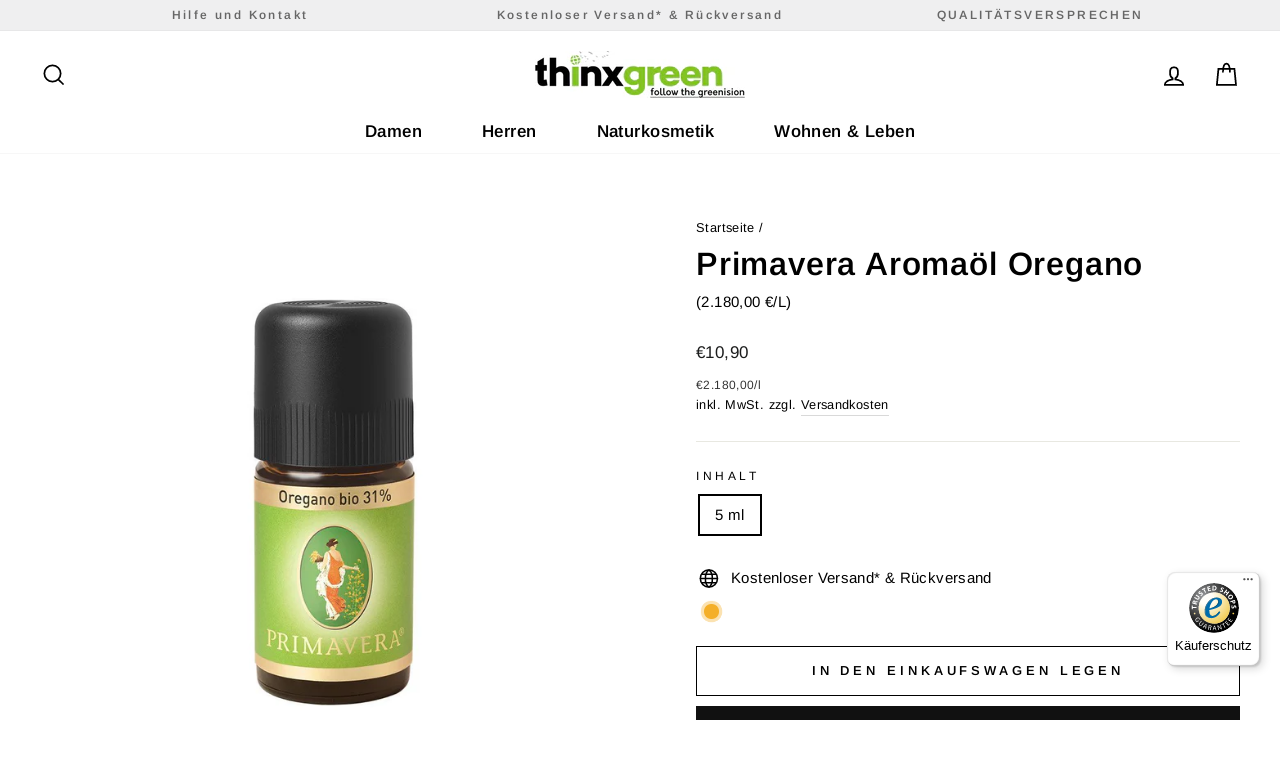

--- FILE ---
content_type: text/html; charset=utf-8
request_url: https://thinxgreen.de/products/aromaol-oregano
body_size: 61833
content:
<!doctype html>
<html class="no-js" lang="de" dir="ltr">
<head>
  <meta charset="utf-8">
  <meta http-equiv="X-UA-Compatible" content="IE=edge,chrome=1">
  <meta name="viewport" content="width=device-width,initial-scale=1">
  <meta name="theme-color" content="#111111">
  <link rel="canonical" href="https://thinxgreen.de/products/aromaol-oregano">
  <link rel="preconnect" href="https://cdn.shopify.com">
  <link rel="preconnect" href="https://fonts.shopifycdn.com">
  <link rel="dns-prefetch" href="https://productreviews.shopifycdn.com">
  <link rel="dns-prefetch" href="https://ajax.googleapis.com">
  <link rel="dns-prefetch" href="https://maps.googleapis.com">
  <link rel="dns-prefetch" href="https://maps.gstatic.com"><link rel="shortcut icon" href="//thinxgreen.de/cdn/shop/files/ThinxGreen_Fav_Icon_d6198cdf-8f41-474b-94a5-ca9e1de11237_32x32.png?v=1634488059" type="image/png" /><title>Primavera Aromaöl Oregano
&ndash; Fashion and More Freising
</title>
<meta name="description" content="Oregano (botanische Bezeichnung: Origanum vulgare) ist eine Gewürz- und Heilpflanze, eine ausdauernde krautige Pflanze, die ein sonniges, trockenes Klima bevorzugt. Oregano wird bis zu 80 cm hoch und ist eine Bienenweide; er ist ein traditionelles Gewürz vieler mediterraner und mexikanischer Gerichte. In der Naturheilk"><meta property="og:site_name" content="Fashion and More Freising">
  <meta property="og:url" content="https://thinxgreen.de/products/aromaol-oregano">
  <meta property="og:title" content="Primavera Aromaöl Oregano">
  <meta property="og:type" content="product">
  <meta property="og:description" content="Oregano (botanische Bezeichnung: Origanum vulgare) ist eine Gewürz- und Heilpflanze, eine ausdauernde krautige Pflanze, die ein sonniges, trockenes Klima bevorzugt. Oregano wird bis zu 80 cm hoch und ist eine Bienenweide; er ist ein traditionelles Gewürz vieler mediterraner und mexikanischer Gerichte. In der Naturheilk"><meta property="og:image" content="http://thinxgreen.de/cdn/shop/products/11135-oregano-bio-31-prozent-5-ml-d_1.jpg?v=1638831081">
    <meta property="og:image:secure_url" content="https://thinxgreen.de/cdn/shop/products/11135-oregano-bio-31-prozent-5-ml-d_1.jpg?v=1638831081">
    <meta property="og:image:width" content="1100">
    <meta property="og:image:height" content="1100"><meta name="twitter:site" content="@">
  <meta name="twitter:card" content="summary_large_image">
  <meta name="twitter:title" content="Primavera Aromaöl Oregano">
  <meta name="twitter:description" content="Oregano (botanische Bezeichnung: Origanum vulgare) ist eine Gewürz- und Heilpflanze, eine ausdauernde krautige Pflanze, die ein sonniges, trockenes Klima bevorzugt. Oregano wird bis zu 80 cm hoch und ist eine Bienenweide; er ist ein traditionelles Gewürz vieler mediterraner und mexikanischer Gerichte. In der Naturheilk">
<style data-shopify>@font-face {
  font-family: Arimo;
  font-weight: 700;
  font-style: italic;
  font-display: swap;
  src: url("//thinxgreen.de/cdn/fonts/arimo/arimo_i7.b9f09537c29041ec8d51f8cdb7c9b8e4f1f82cb1.woff2") format("woff2"),
       url("//thinxgreen.de/cdn/fonts/arimo/arimo_i7.ec659fc855f754fd0b1bd052e606bba1058f73da.woff") format("woff");
}

  @font-face {
  font-family: Arimo;
  font-weight: 400;
  font-style: normal;
  font-display: swap;
  src: url("//thinxgreen.de/cdn/fonts/arimo/arimo_n4.a7efb558ca22d2002248bbe6f302a98edee38e35.woff2") format("woff2"),
       url("//thinxgreen.de/cdn/fonts/arimo/arimo_n4.0da809f7d1d5ede2a73be7094ac00741efdb6387.woff") format("woff");
}


  @font-face {
  font-family: Arimo;
  font-weight: 600;
  font-style: normal;
  font-display: swap;
  src: url("//thinxgreen.de/cdn/fonts/arimo/arimo_n6.9c18b0befd86597f319b7d7f925727d04c262b32.woff2") format("woff2"),
       url("//thinxgreen.de/cdn/fonts/arimo/arimo_n6.422bf6679b81a8bfb1b25d19299a53688390c2b9.woff") format("woff");
}

  @font-face {
  font-family: Arimo;
  font-weight: 400;
  font-style: italic;
  font-display: swap;
  src: url("//thinxgreen.de/cdn/fonts/arimo/arimo_i4.438ddb21a1b98c7230698d70dc1a21df235701b2.woff2") format("woff2"),
       url("//thinxgreen.de/cdn/fonts/arimo/arimo_i4.0e1908a0dc1ec32fabb5a03a0c9ee2083f82e3d7.woff") format("woff");
}

  @font-face {
  font-family: Arimo;
  font-weight: 600;
  font-style: italic;
  font-display: swap;
  src: url("//thinxgreen.de/cdn/fonts/arimo/arimo_i6.f0bf3dae51f72fa5b2cefdfe865a6fbb7701a14c.woff2") format("woff2"),
       url("//thinxgreen.de/cdn/fonts/arimo/arimo_i6.3489f579170784cd222ed21c14f1e8f1a3c0d044.woff") format("woff");
}

</style><link href="//thinxgreen.de/cdn/shop/t/17/assets/theme.css?v=139425213571771751061736996180" rel="stylesheet" type="text/css" media="all" />
  <link href="//thinxgreen.de/cdn/shop/t/17/assets/custom.css?v=129003958492492404631639841523" rel="stylesheet" type="text/css" media="all" />
<style data-shopify>:root {
    --typeHeaderPrimary: Arimo;
    --typeHeaderFallback: sans-serif;
    --typeHeaderSize: 38px;
    --typeHeaderWeight: 700;
    --typeHeaderLineHeight: 1;
    --typeHeaderSpacing: 0.025em;

    --typeBasePrimary:Arimo;
    --typeBaseFallback:sans-serif;
    --typeBaseSize: 15px;
    --typeBaseWeight: 400;
    --typeBaseSpacing: 0.025em;
    --typeBaseLineHeight: 1.6;

    --typeCollectionTitle: 24px;

    --iconWeight: 4px;
    --iconLinecaps: miter;

    
      --buttonRadius: 0px;
    

    --colorGridOverlayOpacity: 0.2;
  }

  .placeholder-content {
    background-image: linear-gradient(100deg, #e5e5e5 40%, #dddddd 63%, #e5e5e5 79%);
  }</style><script>
    document.documentElement.className = document.documentElement.className.replace('no-js', 'js');

    window.theme = window.theme || {};
    theme.routes = {
      home: "/",
      cart: "/cart.js",
      cartPage: "/cart",
      cartAdd: "/cart/add.js",
      cartChange: "/cart/change.js"
    };
    theme.strings = {
      soldOut: "Ausverkauft",
      unavailable: "Nicht verfügbar",
      inStockLabel: "Auf Lager",
      stockLabel: "",
      willNotShipUntil: "Wird nach dem [date] versendet",
      willBeInStockAfter: "Wird nach dem [date] auf Lager sein",
      waitingForStock: "Inventar auf dem Weg",
      savePrice: "Sparen [saved_amount]",
      cartEmpty: "Ihr Einkaufswagen ist im Moment leer.",
      cartTermsConfirmation: "Sie müssen den Verkaufsbedingungen zustimmen, um auszuchecken",
      searchCollections: "Kollektionen:",
      searchPages: "Seiten:",
      searchArticles: "Artikel:"
    };
    theme.settings = {
      dynamicVariantsEnable: false,
      cartType: "drawer",
      isCustomerTemplate: false,
      moneyFormat: "€{{amount_with_comma_separator}}",
      saveType: "dollar",
      productImageSize: "square",
      productImageCover: true,
      predictiveSearch: true,
      predictiveSearchType: "product,article,page,collection",
      quickView: true,
      themeName: 'Impulse',
      themeVersion: "5.1.2"
    };
  </script>

  
  


  
  

  <script>
    window.MeteorMenu = window.MeteorMenu || {};

    MeteorMenu.startedLoadingAt = Date.now();

    // Promise polyfill https://github.com/stefanpenner/es6-promise
    !function(t,e){"object"==typeof exports&&"undefined"!=typeof module?module.exports=e():"function"==typeof define&&define.amd?define(e):t.ES6Promise=e()}(this,function(){"use strict";function t(t){var e=typeof t;return null!==t&&("object"===e||"function"===e)}function e(t){return"function"==typeof t}function n(t){B=t}function r(t){G=t}function o(){return function(){return process.nextTick(a)}}function i(){return"undefined"!=typeof z?function(){z(a)}:c()}function s(){var t=0,e=new J(a),n=document.createTextNode("");return e.observe(n,{characterData:!0}),function(){n.data=t=++t%2}}function u(){var t=new MessageChannel;return t.port1.onmessage=a,function(){return t.port2.postMessage(0)}}function c(){var t=setTimeout;return function(){return t(a,1)}}function a(){for(var t=0;t<W;t+=2){var e=V[t],n=V[t+1];e(n),V[t]=void 0,V[t+1]=void 0}W=0}function f(){try{var t=Function("return this")().require("vertx");return z=t.runOnLoop||t.runOnContext,i()}catch(e){return c()}}function l(t,e){var n=this,r=new this.constructor(p);void 0===r[Z]&&O(r);var o=n._state;if(o){var i=arguments[o-1];G(function(){return P(o,r,i,n._result)})}else E(n,r,t,e);return r}function h(t){var e=this;if(t&&"object"==typeof t&&t.constructor===e)return t;var n=new e(p);return g(n,t),n}function p(){}function v(){return new TypeError("You cannot resolve a promise with itself")}function d(){return new TypeError("A promises callback cannot return that same promise.")}function _(t){try{return t.then}catch(e){return nt.error=e,nt}}function y(t,e,n,r){try{t.call(e,n,r)}catch(o){return o}}function m(t,e,n){G(function(t){var r=!1,o=y(n,e,function(n){r||(r=!0,e!==n?g(t,n):S(t,n))},function(e){r||(r=!0,j(t,e))},"Settle: "+(t._label||" unknown promise"));!r&&o&&(r=!0,j(t,o))},t)}function b(t,e){e._state===tt?S(t,e._result):e._state===et?j(t,e._result):E(e,void 0,function(e){return g(t,e)},function(e){return j(t,e)})}function w(t,n,r){n.constructor===t.constructor&&r===l&&n.constructor.resolve===h?b(t,n):r===nt?(j(t,nt.error),nt.error=null):void 0===r?S(t,n):e(r)?m(t,n,r):S(t,n)}function g(e,n){e===n?j(e,v()):t(n)?w(e,n,_(n)):S(e,n)}function A(t){t._onerror&&t._onerror(t._result),T(t)}function S(t,e){t._state===$&&(t._result=e,t._state=tt,0!==t._subscribers.length&&G(T,t))}function j(t,e){t._state===$&&(t._state=et,t._result=e,G(A,t))}function E(t,e,n,r){var o=t._subscribers,i=o.length;t._onerror=null,o[i]=e,o[i+tt]=n,o[i+et]=r,0===i&&t._state&&G(T,t)}function T(t){var e=t._subscribers,n=t._state;if(0!==e.length){for(var r=void 0,o=void 0,i=t._result,s=0;s<e.length;s+=3)r=e[s],o=e[s+n],r?P(n,r,o,i):o(i);t._subscribers.length=0}}function M(t,e){try{return t(e)}catch(n){return nt.error=n,nt}}function P(t,n,r,o){var i=e(r),s=void 0,u=void 0,c=void 0,a=void 0;if(i){if(s=M(r,o),s===nt?(a=!0,u=s.error,s.error=null):c=!0,n===s)return void j(n,d())}else s=o,c=!0;n._state!==$||(i&&c?g(n,s):a?j(n,u):t===tt?S(n,s):t===et&&j(n,s))}function x(t,e){try{e(function(e){g(t,e)},function(e){j(t,e)})}catch(n){j(t,n)}}function C(){return rt++}function O(t){t[Z]=rt++,t._state=void 0,t._result=void 0,t._subscribers=[]}function k(){return new Error("Array Methods must be provided an Array")}function F(t){return new ot(this,t).promise}function Y(t){var e=this;return new e(U(t)?function(n,r){for(var o=t.length,i=0;i<o;i++)e.resolve(t[i]).then(n,r)}:function(t,e){return e(new TypeError("You must pass an array to race."))})}function q(t){var e=this,n=new e(p);return j(n,t),n}function D(){throw new TypeError("You must pass a resolver function as the first argument to the promise constructor")}function K(){throw new TypeError("Failed to construct 'Promise': Please use the 'new' operator, this object constructor cannot be called as a function.")}function L(){var t=void 0;if("undefined"!=typeof global)t=global;else if("undefined"!=typeof self)t=self;else try{t=Function("return this")()}catch(e){throw new Error("polyfill failed because global object is unavailable in this environment")}var n=t.Promise;if(n){var r=null;try{r=Object.prototype.toString.call(n.resolve())}catch(e){}if("[object Promise]"===r&&!n.cast)return}t.Promise=it}var N=void 0;N=Array.isArray?Array.isArray:function(t){return"[object Array]"===Object.prototype.toString.call(t)};var U=N,W=0,z=void 0,B=void 0,G=function(t,e){V[W]=t,V[W+1]=e,W+=2,2===W&&(B?B(a):X())},H="undefined"!=typeof window?window:void 0,I=H||{},J=I.MutationObserver||I.WebKitMutationObserver,Q="undefined"==typeof self&&"undefined"!=typeof process&&"[object process]"==={}.toString.call(process),R="undefined"!=typeof Uint8ClampedArray&&"undefined"!=typeof importScripts&&"undefined"!=typeof MessageChannel,V=new Array(1e3),X=void 0;X=Q?o():J?s():R?u():void 0===H&&"function"==typeof require?f():c();var Z=Math.random().toString(36).substring(2),$=void 0,tt=1,et=2,nt={error:null},rt=0,ot=function(){function t(t,e){this._instanceConstructor=t,this.promise=new t(p),this.promise[Z]||O(this.promise),U(e)?(this.length=e.length,this._remaining=e.length,this._result=new Array(this.length),0===this.length?S(this.promise,this._result):(this.length=this.length||0,this._enumerate(e),0===this._remaining&&S(this.promise,this._result))):j(this.promise,k())}return t.prototype._enumerate=function(t){for(var e=0;this._state===$&&e<t.length;e++)this._eachEntry(t[e],e)},t.prototype._eachEntry=function(t,e){var n=this._instanceConstructor,r=n.resolve;if(r===h){var o=_(t);if(o===l&&t._state!==$)this._settledAt(t._state,e,t._result);else if("function"!=typeof o)this._remaining--,this._result[e]=t;else if(n===it){var i=new n(p);w(i,t,o),this._willSettleAt(i,e)}else this._willSettleAt(new n(function(e){return e(t)}),e)}else this._willSettleAt(r(t),e)},t.prototype._settledAt=function(t,e,n){var r=this.promise;r._state===$&&(this._remaining--,t===et?j(r,n):this._result[e]=n),0===this._remaining&&S(r,this._result)},t.prototype._willSettleAt=function(t,e){var n=this;E(t,void 0,function(t){return n._settledAt(tt,e,t)},function(t){return n._settledAt(et,e,t)})},t}(),it=function(){function t(e){this[Z]=C(),this._result=this._state=void 0,this._subscribers=[],p!==e&&("function"!=typeof e&&D(),this instanceof t?x(this,e):K())}return t.prototype["catch"]=function(t){return this.then(null,t)},t.prototype["finally"]=function(t){var n=this,r=n.constructor;return e(t)?n.then(function(e){return r.resolve(t()).then(function(){return e})},function(e){return r.resolve(t()).then(function(){throw e})}):n.then(t,t)},t}();return it.prototype.then=l,it.all=F,it.race=Y,it.resolve=h,it.reject=q,it._setScheduler=n,it._setAsap=r,it._asap=G,it.polyfill=L,it.Promise=it,it.polyfill(),it});

    // Fetch polyfill https://github.com/developit/unfetch
    self.fetch||(self.fetch=function(e,n){return n=n||{},new Promise(function(t,s){var r=new XMLHttpRequest,o=[],u=[],i={},a=function(){return{ok:2==(r.status/100|0),statusText:r.statusText,status:r.status,url:r.responseURL,text:function(){return Promise.resolve(r.responseText)},json:function(){return Promise.resolve(JSON.parse(r.responseText))},blob:function(){return Promise.resolve(new Blob([r.response]))},clone:a,headers:{keys:function(){return o},entries:function(){return u},get:function(e){return i[e.toLowerCase()]},has:function(e){return e.toLowerCase()in i}}}};for(var c in r.open(n.method||"get",e,!0),r.onload=function(){r.getAllResponseHeaders().replace(/^(.*?):[^\S\n]*([\s\S]*?)$/gm,function(e,n,t){o.push(n=n.toLowerCase()),u.push([n,t]),i[n]=i[n]?i[n]+","+t:t}),t(a())},r.onerror=s,r.withCredentials="include"==n.credentials,n.headers)r.setRequestHeader(c,n.headers[c]);r.send(n.body||null)})});

  
    MeteorMenu.loadData=function(){function e(){return new Promise(function(e){var t=document.createElement("link");t.rel="stylesheet",t.href="//thinxgreen.de/cdn/shop/t/17/assets/meteor-menu.css?v=99783315435234391341639841527",t.onload=function(){e()},document.head.appendChild(t)})}function t(){window.performance&&1==window.performance.navigation.type?sessionStorage.removeItem(i):window.performance||sessionStorage.removeItem(i)}function n(){return t(),new Promise(function(e,t){function n(t){return MeteorMenu.data=t,e()}var s=r();if(s)return n(s);fetch(a,{credentials:"include"}).then(function(e){return e.text()}).then(function(e){const t=document.createElement("html");t.innerHTML=e;const r=t.querySelector("script#meteor-menu-data");if(!r)throw new Error("[Meteor Mega Menus] Could not find script#meteor-menu-data in async menu data endpoint");const a=JSON.parse(r.textContent);o(a),sessionStorage.setItem(i,JSON.stringify(a)),n(a)})["catch"](function(e){t(e)})})}function r(){var e=sessionStorage.getItem(i);if(e)try{return JSON.parse(e)}catch(t){console.warn("Meteor Mega Menus: Malformed cached menu data, expected a JSON string but instead got:",e),console.warn("If you are seeing this error, please get in touch with us at support@heliumdev.com"),sessionStorage.removeItem(i)}}function o(e){var t=[],n={linklists:function(e){if(!(e instanceof Object))return"linklists must be an Object"}};for(var r in n){var o=e[r],a=n[r](o);a&&t.push({key:r,error:a,value:o})}if(t.length>0)throw console.error("Meteor Mega Menus: Invalid keys detected in menu data",t),new Error("Malformed menu data")}var a="/products?view=meteor&timestamp="+Date.now(),i="meteor:menu_data",s=[e(),n()];Promise.all(s).then(function(){MeteorMenu.loaded=!0,MeteorMenu.dataReady&&MeteorMenu.dataReady()})["catch"](function(e){throw console.error("Meteor Mega Menus: Encountered an error while attempting to fetchMenuData from '"+a+"'"),new Error(e)})},MeteorMenu.loadData();
  

  </script>

  <script type="text/javascript" src="//thinxgreen.de/cdn/shop/t/17/assets/meteor-menu.js?v=44085032019584776211639841527" async></script>


  <script>window.performance && window.performance.mark && window.performance.mark('shopify.content_for_header.start');</script><meta name="facebook-domain-verification" content="ruy2yn4xz9grm7sbh5e1r4xp4uairh">
<meta id="shopify-digital-wallet" name="shopify-digital-wallet" content="/60513485046/digital_wallets/dialog">
<meta name="shopify-checkout-api-token" content="60fbcb775297a401bdaa602fd6bef8fb">
<meta id="in-context-paypal-metadata" data-shop-id="60513485046" data-venmo-supported="false" data-environment="production" data-locale="de_DE" data-paypal-v4="true" data-currency="EUR">
<link rel="alternate" type="application/json+oembed" href="https://thinxgreen.de/products/aromaol-oregano.oembed">
<script async="async" src="/checkouts/internal/preloads.js?locale=de-DE"></script>
<script id="apple-pay-shop-capabilities" type="application/json">{"shopId":60513485046,"countryCode":"DE","currencyCode":"EUR","merchantCapabilities":["supports3DS"],"merchantId":"gid:\/\/shopify\/Shop\/60513485046","merchantName":"Fashion and More Freising","requiredBillingContactFields":["postalAddress","email"],"requiredShippingContactFields":["postalAddress","email"],"shippingType":"shipping","supportedNetworks":["visa","maestro","masterCard","amex"],"total":{"type":"pending","label":"Fashion and More Freising","amount":"1.00"},"shopifyPaymentsEnabled":true,"supportsSubscriptions":true}</script>
<script id="shopify-features" type="application/json">{"accessToken":"60fbcb775297a401bdaa602fd6bef8fb","betas":["rich-media-storefront-analytics"],"domain":"thinxgreen.de","predictiveSearch":true,"shopId":60513485046,"locale":"de"}</script>
<script>var Shopify = Shopify || {};
Shopify.shop = "thinxgreen.myshopify.com";
Shopify.locale = "de";
Shopify.currency = {"active":"EUR","rate":"1.0"};
Shopify.country = "DE";
Shopify.theme = {"name":"Impulse (Backup 18\/12\/21)","id":129585840374,"schema_name":"Impulse","schema_version":"5.1.2","theme_store_id":857,"role":"main"};
Shopify.theme.handle = "null";
Shopify.theme.style = {"id":null,"handle":null};
Shopify.cdnHost = "thinxgreen.de/cdn";
Shopify.routes = Shopify.routes || {};
Shopify.routes.root = "/";</script>
<script type="module">!function(o){(o.Shopify=o.Shopify||{}).modules=!0}(window);</script>
<script>!function(o){function n(){var o=[];function n(){o.push(Array.prototype.slice.apply(arguments))}return n.q=o,n}var t=o.Shopify=o.Shopify||{};t.loadFeatures=n(),t.autoloadFeatures=n()}(window);</script>
<script id="shop-js-analytics" type="application/json">{"pageType":"product"}</script>
<script defer="defer" async type="module" src="//thinxgreen.de/cdn/shopifycloud/shop-js/modules/v2/client.init-shop-cart-sync_DIwzDt8_.de.esm.js"></script>
<script defer="defer" async type="module" src="//thinxgreen.de/cdn/shopifycloud/shop-js/modules/v2/chunk.common_DK6FaseX.esm.js"></script>
<script defer="defer" async type="module" src="//thinxgreen.de/cdn/shopifycloud/shop-js/modules/v2/chunk.modal_DJrdBHKE.esm.js"></script>
<script type="module">
  await import("//thinxgreen.de/cdn/shopifycloud/shop-js/modules/v2/client.init-shop-cart-sync_DIwzDt8_.de.esm.js");
await import("//thinxgreen.de/cdn/shopifycloud/shop-js/modules/v2/chunk.common_DK6FaseX.esm.js");
await import("//thinxgreen.de/cdn/shopifycloud/shop-js/modules/v2/chunk.modal_DJrdBHKE.esm.js");

  window.Shopify.SignInWithShop?.initShopCartSync?.({"fedCMEnabled":true,"windoidEnabled":true});

</script>
<script>(function() {
  var isLoaded = false;
  function asyncLoad() {
    if (isLoaded) return;
    isLoaded = true;
    var urls = ["https:\/\/cdn.shopify.com\/s\/files\/1\/0605\/1348\/5046\/t\/2\/assets\/verify-meteor-menu.js?meteor_tier=premium\u0026shop=thinxgreen.myshopify.com","https:\/\/tools.luckyorange.com\/core\/lo.js?site-id=35acfb0a\u0026shop=thinxgreen.myshopify.com","https:\/\/gcc.metizapps.com\/assets\/js\/app.js?shop=thinxgreen.myshopify.com","https:\/\/static.klaviyo.com\/onsite\/js\/klaviyo.js?company_id=RZRL7n\u0026shop=thinxgreen.myshopify.com","https:\/\/static.klaviyo.com\/onsite\/js\/klaviyo.js?company_id=RZRL7n\u0026shop=thinxgreen.myshopify.com","https:\/\/tseish-app.connect.trustedshops.com\/esc.js?apiBaseUrl=aHR0cHM6Ly90c2Vpc2gtYXBwLmNvbm5lY3QudHJ1c3RlZHNob3BzLmNvbQ==\u0026instanceId=dGhpbnhncmVlbi5teXNob3BpZnkuY29t\u0026shop=thinxgreen.myshopify.com"];
    for (var i = 0; i < urls.length; i++) {
      var s = document.createElement('script');
      s.type = 'text/javascript';
      s.async = true;
      s.src = urls[i];
      var x = document.getElementsByTagName('script')[0];
      x.parentNode.insertBefore(s, x);
    }
  };
  if(window.attachEvent) {
    window.attachEvent('onload', asyncLoad);
  } else {
    window.addEventListener('load', asyncLoad, false);
  }
})();</script>
<script id="__st">var __st={"a":60513485046,"offset":3600,"reqid":"3242d2a6-be89-438e-9c77-469dc8f788de-1769638999","pageurl":"thinxgreen.de\/products\/aromaol-oregano","u":"59f62506395d","p":"product","rtyp":"product","rid":7481173213430};</script>
<script>window.ShopifyPaypalV4VisibilityTracking = true;</script>
<script id="captcha-bootstrap">!function(){'use strict';const t='contact',e='account',n='new_comment',o=[[t,t],['blogs',n],['comments',n],[t,'customer']],c=[[e,'customer_login'],[e,'guest_login'],[e,'recover_customer_password'],[e,'create_customer']],r=t=>t.map((([t,e])=>`form[action*='/${t}']:not([data-nocaptcha='true']) input[name='form_type'][value='${e}']`)).join(','),a=t=>()=>t?[...document.querySelectorAll(t)].map((t=>t.form)):[];function s(){const t=[...o],e=r(t);return a(e)}const i='password',u='form_key',d=['recaptcha-v3-token','g-recaptcha-response','h-captcha-response',i],f=()=>{try{return window.sessionStorage}catch{return}},m='__shopify_v',_=t=>t.elements[u];function p(t,e,n=!1){try{const o=window.sessionStorage,c=JSON.parse(o.getItem(e)),{data:r}=function(t){const{data:e,action:n}=t;return t[m]||n?{data:e,action:n}:{data:t,action:n}}(c);for(const[e,n]of Object.entries(r))t.elements[e]&&(t.elements[e].value=n);n&&o.removeItem(e)}catch(o){console.error('form repopulation failed',{error:o})}}const l='form_type',E='cptcha';function T(t){t.dataset[E]=!0}const w=window,h=w.document,L='Shopify',v='ce_forms',y='captcha';let A=!1;((t,e)=>{const n=(g='f06e6c50-85a8-45c8-87d0-21a2b65856fe',I='https://cdn.shopify.com/shopifycloud/storefront-forms-hcaptcha/ce_storefront_forms_captcha_hcaptcha.v1.5.2.iife.js',D={infoText:'Durch hCaptcha geschützt',privacyText:'Datenschutz',termsText:'Allgemeine Geschäftsbedingungen'},(t,e,n)=>{const o=w[L][v],c=o.bindForm;if(c)return c(t,g,e,D).then(n);var r;o.q.push([[t,g,e,D],n]),r=I,A||(h.body.append(Object.assign(h.createElement('script'),{id:'captcha-provider',async:!0,src:r})),A=!0)});var g,I,D;w[L]=w[L]||{},w[L][v]=w[L][v]||{},w[L][v].q=[],w[L][y]=w[L][y]||{},w[L][y].protect=function(t,e){n(t,void 0,e),T(t)},Object.freeze(w[L][y]),function(t,e,n,w,h,L){const[v,y,A,g]=function(t,e,n){const i=e?o:[],u=t?c:[],d=[...i,...u],f=r(d),m=r(i),_=r(d.filter((([t,e])=>n.includes(e))));return[a(f),a(m),a(_),s()]}(w,h,L),I=t=>{const e=t.target;return e instanceof HTMLFormElement?e:e&&e.form},D=t=>v().includes(t);t.addEventListener('submit',(t=>{const e=I(t);if(!e)return;const n=D(e)&&!e.dataset.hcaptchaBound&&!e.dataset.recaptchaBound,o=_(e),c=g().includes(e)&&(!o||!o.value);(n||c)&&t.preventDefault(),c&&!n&&(function(t){try{if(!f())return;!function(t){const e=f();if(!e)return;const n=_(t);if(!n)return;const o=n.value;o&&e.removeItem(o)}(t);const e=Array.from(Array(32),(()=>Math.random().toString(36)[2])).join('');!function(t,e){_(t)||t.append(Object.assign(document.createElement('input'),{type:'hidden',name:u})),t.elements[u].value=e}(t,e),function(t,e){const n=f();if(!n)return;const o=[...t.querySelectorAll(`input[type='${i}']`)].map((({name:t})=>t)),c=[...d,...o],r={};for(const[a,s]of new FormData(t).entries())c.includes(a)||(r[a]=s);n.setItem(e,JSON.stringify({[m]:1,action:t.action,data:r}))}(t,e)}catch(e){console.error('failed to persist form',e)}}(e),e.submit())}));const S=(t,e)=>{t&&!t.dataset[E]&&(n(t,e.some((e=>e===t))),T(t))};for(const o of['focusin','change'])t.addEventListener(o,(t=>{const e=I(t);D(e)&&S(e,y())}));const B=e.get('form_key'),M=e.get(l),P=B&&M;t.addEventListener('DOMContentLoaded',(()=>{const t=y();if(P)for(const e of t)e.elements[l].value===M&&p(e,B);[...new Set([...A(),...v().filter((t=>'true'===t.dataset.shopifyCaptcha))])].forEach((e=>S(e,t)))}))}(h,new URLSearchParams(w.location.search),n,t,e,['guest_login'])})(!0,!0)}();</script>
<script integrity="sha256-4kQ18oKyAcykRKYeNunJcIwy7WH5gtpwJnB7kiuLZ1E=" data-source-attribution="shopify.loadfeatures" defer="defer" src="//thinxgreen.de/cdn/shopifycloud/storefront/assets/storefront/load_feature-a0a9edcb.js" crossorigin="anonymous"></script>
<script data-source-attribution="shopify.dynamic_checkout.dynamic.init">var Shopify=Shopify||{};Shopify.PaymentButton=Shopify.PaymentButton||{isStorefrontPortableWallets:!0,init:function(){window.Shopify.PaymentButton.init=function(){};var t=document.createElement("script");t.src="https://thinxgreen.de/cdn/shopifycloud/portable-wallets/latest/portable-wallets.de.js",t.type="module",document.head.appendChild(t)}};
</script>
<script data-source-attribution="shopify.dynamic_checkout.buyer_consent">
  function portableWalletsHideBuyerConsent(e){var t=document.getElementById("shopify-buyer-consent"),n=document.getElementById("shopify-subscription-policy-button");t&&n&&(t.classList.add("hidden"),t.setAttribute("aria-hidden","true"),n.removeEventListener("click",e))}function portableWalletsShowBuyerConsent(e){var t=document.getElementById("shopify-buyer-consent"),n=document.getElementById("shopify-subscription-policy-button");t&&n&&(t.classList.remove("hidden"),t.removeAttribute("aria-hidden"),n.addEventListener("click",e))}window.Shopify?.PaymentButton&&(window.Shopify.PaymentButton.hideBuyerConsent=portableWalletsHideBuyerConsent,window.Shopify.PaymentButton.showBuyerConsent=portableWalletsShowBuyerConsent);
</script>
<script>
  function portableWalletsCleanup(e){e&&e.src&&console.error("Failed to load portable wallets script "+e.src);var t=document.querySelectorAll("shopify-accelerated-checkout .shopify-payment-button__skeleton, shopify-accelerated-checkout-cart .wallet-cart-button__skeleton"),e=document.getElementById("shopify-buyer-consent");for(let e=0;e<t.length;e++)t[e].remove();e&&e.remove()}function portableWalletsNotLoadedAsModule(e){e instanceof ErrorEvent&&"string"==typeof e.message&&e.message.includes("import.meta")&&"string"==typeof e.filename&&e.filename.includes("portable-wallets")&&(window.removeEventListener("error",portableWalletsNotLoadedAsModule),window.Shopify.PaymentButton.failedToLoad=e,"loading"===document.readyState?document.addEventListener("DOMContentLoaded",window.Shopify.PaymentButton.init):window.Shopify.PaymentButton.init())}window.addEventListener("error",portableWalletsNotLoadedAsModule);
</script>

<script type="module" src="https://thinxgreen.de/cdn/shopifycloud/portable-wallets/latest/portable-wallets.de.js" onError="portableWalletsCleanup(this)" crossorigin="anonymous"></script>
<script nomodule>
  document.addEventListener("DOMContentLoaded", portableWalletsCleanup);
</script>

<script id='scb4127' type='text/javascript' async='' src='https://thinxgreen.de/cdn/shopifycloud/privacy-banner/storefront-banner.js'></script><link id="shopify-accelerated-checkout-styles" rel="stylesheet" media="screen" href="https://thinxgreen.de/cdn/shopifycloud/portable-wallets/latest/accelerated-checkout-backwards-compat.css" crossorigin="anonymous">
<style id="shopify-accelerated-checkout-cart">
        #shopify-buyer-consent {
  margin-top: 1em;
  display: inline-block;
  width: 100%;
}

#shopify-buyer-consent.hidden {
  display: none;
}

#shopify-subscription-policy-button {
  background: none;
  border: none;
  padding: 0;
  text-decoration: underline;
  font-size: inherit;
  cursor: pointer;
}

#shopify-subscription-policy-button::before {
  box-shadow: none;
}

      </style>

<script>window.performance && window.performance.mark && window.performance.mark('shopify.content_for_header.end');</script>

  <script src="//thinxgreen.de/cdn/shop/t/17/assets/vendor-scripts-v10.js" defer="defer"></script><link rel="preload" as="style" href="//thinxgreen.de/cdn/shop/t/17/assets/currency-flags.css" onload="this.onload=null;this.rel='stylesheet'">
    <link rel="stylesheet" href="//thinxgreen.de/cdn/shop/t/17/assets/currency-flags.css"><script src="//thinxgreen.de/cdn/shop/t/17/assets/theme.min.js?v=145654977113948214481639841529" defer="defer"></script><!--begin-boost-pfs-filter-css-->
  <link rel="preload stylesheet" href="//thinxgreen.de/cdn/shop/t/17/assets/boost-pfs-instant-search.css?v=145968863963398769471639841552" as="style"><link href="//thinxgreen.de/cdn/shop/t/17/assets/boost-pfs-custom.css?v=51379671634593476441639841552" rel="stylesheet" type="text/css" media="all" />
<style data-id="boost-pfs-style">
    .boost-pfs-filter-option-title-text {font-size: 16px;font-weight: 400;font-family: HelveticaNow,Helvetica,sans-serif;}

   .boost-pfs-filter-tree-v .boost-pfs-filter-option-title-text:before {}
    .boost-pfs-filter-tree-v .boost-pfs-filter-option.boost-pfs-filter-option-collapsed .boost-pfs-filter-option-title-text:before {}
    .boost-pfs-filter-tree-h .boost-pfs-filter-option-title-heading:before {}

    .boost-pfs-filter-refine-by .boost-pfs-filter-option-title h3 {color: rgba(0,0,0,1);}

    .boost-pfs-filter-option-content .boost-pfs-filter-option-item-list .boost-pfs-filter-option-item button,
    .boost-pfs-filter-option-content .boost-pfs-filter-option-item-list .boost-pfs-filter-option-item .boost-pfs-filter-button,
    .boost-pfs-filter-option-range-amount input,
    .boost-pfs-filter-tree-v .boost-pfs-filter-refine-by .boost-pfs-filter-refine-by-items .refine-by-item,
    .boost-pfs-filter-refine-by-wrapper-v .boost-pfs-filter-refine-by .boost-pfs-filter-refine-by-items .refine-by-item,
    .boost-pfs-filter-refine-by .boost-pfs-filter-option-title,
    .boost-pfs-filter-refine-by .boost-pfs-filter-refine-by-items .refine-by-item>a,
    .boost-pfs-filter-refine-by>span,
    .boost-pfs-filter-clear,
    .boost-pfs-filter-clear-all{color: rgba(0,0,0,1);}
    .boost-pfs-filter-tree-h .boost-pfs-filter-pc .boost-pfs-filter-refine-by-items .refine-by-item .boost-pfs-filter-clear .refine-by-type,
    .boost-pfs-filter-refine-by-wrapper-h .boost-pfs-filter-pc .boost-pfs-filter-refine-by-items .refine-by-item .boost-pfs-filter-clear .refine-by-type {color: rgba(0,0,0,1);}

    .boost-pfs-filter-option-multi-level-collections .boost-pfs-filter-option-multi-level-list .boost-pfs-filter-option-item .boost-pfs-filter-button-arrow .boost-pfs-arrow:before,
    .boost-pfs-filter-option-multi-level-tag .boost-pfs-filter-option-multi-level-list .boost-pfs-filter-option-item .boost-pfs-filter-button-arrow .boost-pfs-arrow:before {border-right: 1px solid rgba(0,0,0,1);
        border-bottom: 1px solid rgba(0,0,0,1);}

    .boost-pfs-filter-refine-by-wrapper-v .boost-pfs-filter-refine-by .boost-pfs-filter-refine-by-items .refine-by-item .boost-pfs-filter-clear:after,
    .boost-pfs-filter-refine-by-wrapper-v .boost-pfs-filter-refine-by .boost-pfs-filter-refine-by-items .refine-by-item .boost-pfs-filter-clear:before,
    .boost-pfs-filter-tree-v .boost-pfs-filter-refine-by .boost-pfs-filter-refine-by-items .refine-by-item .boost-pfs-filter-clear:after,
    .boost-pfs-filter-tree-v .boost-pfs-filter-refine-by .boost-pfs-filter-refine-by-items .refine-by-item .boost-pfs-filter-clear:before,
    .boost-pfs-filter-refine-by-wrapper-h .boost-pfs-filter-pc .boost-pfs-filter-refine-by-items .refine-by-item .boost-pfs-filter-clear:after,
    .boost-pfs-filter-refine-by-wrapper-h .boost-pfs-filter-pc .boost-pfs-filter-refine-by-items .refine-by-item .boost-pfs-filter-clear:before,
    .boost-pfs-filter-tree-h .boost-pfs-filter-pc .boost-pfs-filter-refine-by-items .refine-by-item .boost-pfs-filter-clear:after,
    .boost-pfs-filter-tree-h .boost-pfs-filter-pc .boost-pfs-filter-refine-by-items .refine-by-item .boost-pfs-filter-clear:before {border-top-color: rgba(0,0,0,1);}
    .boost-pfs-filter-option-range-slider .noUi-value-horizontal {color: rgba(0,0,0,1);}

    .boost-pfs-filter-tree-mobile-button button,
    .boost-pfs-filter-top-sorting-mobile button {}
    .boost-pfs-filter-top-sorting-mobile button>span:after {}
  </style>
<!--end-boost-pfs-filter-css-->


<link href="https://monorail-edge.shopifysvc.com" rel="dns-prefetch">
<script>(function(){if ("sendBeacon" in navigator && "performance" in window) {try {var session_token_from_headers = performance.getEntriesByType('navigation')[0].serverTiming.find(x => x.name == '_s').description;} catch {var session_token_from_headers = undefined;}var session_cookie_matches = document.cookie.match(/_shopify_s=([^;]*)/);var session_token_from_cookie = session_cookie_matches && session_cookie_matches.length === 2 ? session_cookie_matches[1] : "";var session_token = session_token_from_headers || session_token_from_cookie || "";function handle_abandonment_event(e) {var entries = performance.getEntries().filter(function(entry) {return /monorail-edge.shopifysvc.com/.test(entry.name);});if (!window.abandonment_tracked && entries.length === 0) {window.abandonment_tracked = true;var currentMs = Date.now();var navigation_start = performance.timing.navigationStart;var payload = {shop_id: 60513485046,url: window.location.href,navigation_start,duration: currentMs - navigation_start,session_token,page_type: "product"};window.navigator.sendBeacon("https://monorail-edge.shopifysvc.com/v1/produce", JSON.stringify({schema_id: "online_store_buyer_site_abandonment/1.1",payload: payload,metadata: {event_created_at_ms: currentMs,event_sent_at_ms: currentMs}}));}}window.addEventListener('pagehide', handle_abandonment_event);}}());</script>
<script id="web-pixels-manager-setup">(function e(e,d,r,n,o){if(void 0===o&&(o={}),!Boolean(null===(a=null===(i=window.Shopify)||void 0===i?void 0:i.analytics)||void 0===a?void 0:a.replayQueue)){var i,a;window.Shopify=window.Shopify||{};var t=window.Shopify;t.analytics=t.analytics||{};var s=t.analytics;s.replayQueue=[],s.publish=function(e,d,r){return s.replayQueue.push([e,d,r]),!0};try{self.performance.mark("wpm:start")}catch(e){}var l=function(){var e={modern:/Edge?\/(1{2}[4-9]|1[2-9]\d|[2-9]\d{2}|\d{4,})\.\d+(\.\d+|)|Firefox\/(1{2}[4-9]|1[2-9]\d|[2-9]\d{2}|\d{4,})\.\d+(\.\d+|)|Chrom(ium|e)\/(9{2}|\d{3,})\.\d+(\.\d+|)|(Maci|X1{2}).+ Version\/(15\.\d+|(1[6-9]|[2-9]\d|\d{3,})\.\d+)([,.]\d+|)( \(\w+\)|)( Mobile\/\w+|) Safari\/|Chrome.+OPR\/(9{2}|\d{3,})\.\d+\.\d+|(CPU[ +]OS|iPhone[ +]OS|CPU[ +]iPhone|CPU IPhone OS|CPU iPad OS)[ +]+(15[._]\d+|(1[6-9]|[2-9]\d|\d{3,})[._]\d+)([._]\d+|)|Android:?[ /-](13[3-9]|1[4-9]\d|[2-9]\d{2}|\d{4,})(\.\d+|)(\.\d+|)|Android.+Firefox\/(13[5-9]|1[4-9]\d|[2-9]\d{2}|\d{4,})\.\d+(\.\d+|)|Android.+Chrom(ium|e)\/(13[3-9]|1[4-9]\d|[2-9]\d{2}|\d{4,})\.\d+(\.\d+|)|SamsungBrowser\/([2-9]\d|\d{3,})\.\d+/,legacy:/Edge?\/(1[6-9]|[2-9]\d|\d{3,})\.\d+(\.\d+|)|Firefox\/(5[4-9]|[6-9]\d|\d{3,})\.\d+(\.\d+|)|Chrom(ium|e)\/(5[1-9]|[6-9]\d|\d{3,})\.\d+(\.\d+|)([\d.]+$|.*Safari\/(?![\d.]+ Edge\/[\d.]+$))|(Maci|X1{2}).+ Version\/(10\.\d+|(1[1-9]|[2-9]\d|\d{3,})\.\d+)([,.]\d+|)( \(\w+\)|)( Mobile\/\w+|) Safari\/|Chrome.+OPR\/(3[89]|[4-9]\d|\d{3,})\.\d+\.\d+|(CPU[ +]OS|iPhone[ +]OS|CPU[ +]iPhone|CPU IPhone OS|CPU iPad OS)[ +]+(10[._]\d+|(1[1-9]|[2-9]\d|\d{3,})[._]\d+)([._]\d+|)|Android:?[ /-](13[3-9]|1[4-9]\d|[2-9]\d{2}|\d{4,})(\.\d+|)(\.\d+|)|Mobile Safari.+OPR\/([89]\d|\d{3,})\.\d+\.\d+|Android.+Firefox\/(13[5-9]|1[4-9]\d|[2-9]\d{2}|\d{4,})\.\d+(\.\d+|)|Android.+Chrom(ium|e)\/(13[3-9]|1[4-9]\d|[2-9]\d{2}|\d{4,})\.\d+(\.\d+|)|Android.+(UC? ?Browser|UCWEB|U3)[ /]?(15\.([5-9]|\d{2,})|(1[6-9]|[2-9]\d|\d{3,})\.\d+)\.\d+|SamsungBrowser\/(5\.\d+|([6-9]|\d{2,})\.\d+)|Android.+MQ{2}Browser\/(14(\.(9|\d{2,})|)|(1[5-9]|[2-9]\d|\d{3,})(\.\d+|))(\.\d+|)|K[Aa][Ii]OS\/(3\.\d+|([4-9]|\d{2,})\.\d+)(\.\d+|)/},d=e.modern,r=e.legacy,n=navigator.userAgent;return n.match(d)?"modern":n.match(r)?"legacy":"unknown"}(),u="modern"===l?"modern":"legacy",c=(null!=n?n:{modern:"",legacy:""})[u],f=function(e){return[e.baseUrl,"/wpm","/b",e.hashVersion,"modern"===e.buildTarget?"m":"l",".js"].join("")}({baseUrl:d,hashVersion:r,buildTarget:u}),m=function(e){var d=e.version,r=e.bundleTarget,n=e.surface,o=e.pageUrl,i=e.monorailEndpoint;return{emit:function(e){var a=e.status,t=e.errorMsg,s=(new Date).getTime(),l=JSON.stringify({metadata:{event_sent_at_ms:s},events:[{schema_id:"web_pixels_manager_load/3.1",payload:{version:d,bundle_target:r,page_url:o,status:a,surface:n,error_msg:t},metadata:{event_created_at_ms:s}}]});if(!i)return console&&console.warn&&console.warn("[Web Pixels Manager] No Monorail endpoint provided, skipping logging."),!1;try{return self.navigator.sendBeacon.bind(self.navigator)(i,l)}catch(e){}var u=new XMLHttpRequest;try{return u.open("POST",i,!0),u.setRequestHeader("Content-Type","text/plain"),u.send(l),!0}catch(e){return console&&console.warn&&console.warn("[Web Pixels Manager] Got an unhandled error while logging to Monorail."),!1}}}}({version:r,bundleTarget:l,surface:e.surface,pageUrl:self.location.href,monorailEndpoint:e.monorailEndpoint});try{o.browserTarget=l,function(e){var d=e.src,r=e.async,n=void 0===r||r,o=e.onload,i=e.onerror,a=e.sri,t=e.scriptDataAttributes,s=void 0===t?{}:t,l=document.createElement("script"),u=document.querySelector("head"),c=document.querySelector("body");if(l.async=n,l.src=d,a&&(l.integrity=a,l.crossOrigin="anonymous"),s)for(var f in s)if(Object.prototype.hasOwnProperty.call(s,f))try{l.dataset[f]=s[f]}catch(e){}if(o&&l.addEventListener("load",o),i&&l.addEventListener("error",i),u)u.appendChild(l);else{if(!c)throw new Error("Did not find a head or body element to append the script");c.appendChild(l)}}({src:f,async:!0,onload:function(){if(!function(){var e,d;return Boolean(null===(d=null===(e=window.Shopify)||void 0===e?void 0:e.analytics)||void 0===d?void 0:d.initialized)}()){var d=window.webPixelsManager.init(e)||void 0;if(d){var r=window.Shopify.analytics;r.replayQueue.forEach((function(e){var r=e[0],n=e[1],o=e[2];d.publishCustomEvent(r,n,o)})),r.replayQueue=[],r.publish=d.publishCustomEvent,r.visitor=d.visitor,r.initialized=!0}}},onerror:function(){return m.emit({status:"failed",errorMsg:"".concat(f," has failed to load")})},sri:function(e){var d=/^sha384-[A-Za-z0-9+/=]+$/;return"string"==typeof e&&d.test(e)}(c)?c:"",scriptDataAttributes:o}),m.emit({status:"loading"})}catch(e){m.emit({status:"failed",errorMsg:(null==e?void 0:e.message)||"Unknown error"})}}})({shopId: 60513485046,storefrontBaseUrl: "https://thinxgreen.de",extensionsBaseUrl: "https://extensions.shopifycdn.com/cdn/shopifycloud/web-pixels-manager",monorailEndpoint: "https://monorail-edge.shopifysvc.com/unstable/produce_batch",surface: "storefront-renderer",enabledBetaFlags: ["2dca8a86"],webPixelsConfigList: [{"id":"3779854600","configuration":"{\"siteId\":\"35acfb0a\",\"environment\":\"production\",\"isPlusUser\":\"false\"}","eventPayloadVersion":"v1","runtimeContext":"STRICT","scriptVersion":"d38a2000dcd0eb072d7eed6a88122b6b","type":"APP","apiClientId":187969,"privacyPurposes":["ANALYTICS","MARKETING"],"capabilities":["advanced_dom_events"],"dataSharingAdjustments":{"protectedCustomerApprovalScopes":[]}},{"id":"379748616","configuration":"{\"pixel_id\":\"1008591596431109\",\"pixel_type\":\"facebook_pixel\",\"metaapp_system_user_token\":\"-\"}","eventPayloadVersion":"v1","runtimeContext":"OPEN","scriptVersion":"ca16bc87fe92b6042fbaa3acc2fbdaa6","type":"APP","apiClientId":2329312,"privacyPurposes":["ANALYTICS","MARKETING","SALE_OF_DATA"],"dataSharingAdjustments":{"protectedCustomerApprovalScopes":["read_customer_address","read_customer_email","read_customer_name","read_customer_personal_data","read_customer_phone"]}},{"id":"188121352","eventPayloadVersion":"v1","runtimeContext":"LAX","scriptVersion":"1","type":"CUSTOM","privacyPurposes":["ANALYTICS"],"name":"Google Analytics tag (migrated)"},{"id":"shopify-app-pixel","configuration":"{}","eventPayloadVersion":"v1","runtimeContext":"STRICT","scriptVersion":"0450","apiClientId":"shopify-pixel","type":"APP","privacyPurposes":["ANALYTICS","MARKETING"]},{"id":"shopify-custom-pixel","eventPayloadVersion":"v1","runtimeContext":"LAX","scriptVersion":"0450","apiClientId":"shopify-pixel","type":"CUSTOM","privacyPurposes":["ANALYTICS","MARKETING"]}],isMerchantRequest: false,initData: {"shop":{"name":"Fashion and More Freising","paymentSettings":{"currencyCode":"EUR"},"myshopifyDomain":"thinxgreen.myshopify.com","countryCode":"DE","storefrontUrl":"https:\/\/thinxgreen.de"},"customer":null,"cart":null,"checkout":null,"productVariants":[{"price":{"amount":10.9,"currencyCode":"EUR"},"product":{"title":"Primavera Aromaöl Oregano","vendor":"Primavera","id":"7481173213430","untranslatedTitle":"Primavera Aromaöl Oregano","url":"\/products\/aromaol-oregano","type":""},"id":"42211443900662","image":{"src":"\/\/thinxgreen.de\/cdn\/shop\/products\/11135-oregano-bio-31-prozent-5-ml-d_1.jpg?v=1638831081"},"sku":"(2.180,00 €\/L)","title":"5 ml","untranslatedTitle":"5 ml"}],"purchasingCompany":null},},"https://thinxgreen.de/cdn","1d2a099fw23dfb22ep557258f5m7a2edbae",{"modern":"","legacy":""},{"shopId":"60513485046","storefrontBaseUrl":"https:\/\/thinxgreen.de","extensionBaseUrl":"https:\/\/extensions.shopifycdn.com\/cdn\/shopifycloud\/web-pixels-manager","surface":"storefront-renderer","enabledBetaFlags":"[\"2dca8a86\"]","isMerchantRequest":"false","hashVersion":"1d2a099fw23dfb22ep557258f5m7a2edbae","publish":"custom","events":"[[\"page_viewed\",{}],[\"product_viewed\",{\"productVariant\":{\"price\":{\"amount\":10.9,\"currencyCode\":\"EUR\"},\"product\":{\"title\":\"Primavera Aromaöl Oregano\",\"vendor\":\"Primavera\",\"id\":\"7481173213430\",\"untranslatedTitle\":\"Primavera Aromaöl Oregano\",\"url\":\"\/products\/aromaol-oregano\",\"type\":\"\"},\"id\":\"42211443900662\",\"image\":{\"src\":\"\/\/thinxgreen.de\/cdn\/shop\/products\/11135-oregano-bio-31-prozent-5-ml-d_1.jpg?v=1638831081\"},\"sku\":\"(2.180,00 €\/L)\",\"title\":\"5 ml\",\"untranslatedTitle\":\"5 ml\"}}]]"});</script><script>
  window.ShopifyAnalytics = window.ShopifyAnalytics || {};
  window.ShopifyAnalytics.meta = window.ShopifyAnalytics.meta || {};
  window.ShopifyAnalytics.meta.currency = 'EUR';
  var meta = {"product":{"id":7481173213430,"gid":"gid:\/\/shopify\/Product\/7481173213430","vendor":"Primavera","type":"","handle":"aromaol-oregano","variants":[{"id":42211443900662,"price":1090,"name":"Primavera Aromaöl Oregano - 5 ml","public_title":"5 ml","sku":"(2.180,00 €\/L)"}],"remote":false},"page":{"pageType":"product","resourceType":"product","resourceId":7481173213430,"requestId":"3242d2a6-be89-438e-9c77-469dc8f788de-1769638999"}};
  for (var attr in meta) {
    window.ShopifyAnalytics.meta[attr] = meta[attr];
  }
</script>
<script class="analytics">
  (function () {
    var customDocumentWrite = function(content) {
      var jquery = null;

      if (window.jQuery) {
        jquery = window.jQuery;
      } else if (window.Checkout && window.Checkout.$) {
        jquery = window.Checkout.$;
      }

      if (jquery) {
        jquery('body').append(content);
      }
    };

    var hasLoggedConversion = function(token) {
      if (token) {
        return document.cookie.indexOf('loggedConversion=' + token) !== -1;
      }
      return false;
    }

    var setCookieIfConversion = function(token) {
      if (token) {
        var twoMonthsFromNow = new Date(Date.now());
        twoMonthsFromNow.setMonth(twoMonthsFromNow.getMonth() + 2);

        document.cookie = 'loggedConversion=' + token + '; expires=' + twoMonthsFromNow;
      }
    }

    var trekkie = window.ShopifyAnalytics.lib = window.trekkie = window.trekkie || [];
    if (trekkie.integrations) {
      return;
    }
    trekkie.methods = [
      'identify',
      'page',
      'ready',
      'track',
      'trackForm',
      'trackLink'
    ];
    trekkie.factory = function(method) {
      return function() {
        var args = Array.prototype.slice.call(arguments);
        args.unshift(method);
        trekkie.push(args);
        return trekkie;
      };
    };
    for (var i = 0; i < trekkie.methods.length; i++) {
      var key = trekkie.methods[i];
      trekkie[key] = trekkie.factory(key);
    }
    trekkie.load = function(config) {
      trekkie.config = config || {};
      trekkie.config.initialDocumentCookie = document.cookie;
      var first = document.getElementsByTagName('script')[0];
      var script = document.createElement('script');
      script.type = 'text/javascript';
      script.onerror = function(e) {
        var scriptFallback = document.createElement('script');
        scriptFallback.type = 'text/javascript';
        scriptFallback.onerror = function(error) {
                var Monorail = {
      produce: function produce(monorailDomain, schemaId, payload) {
        var currentMs = new Date().getTime();
        var event = {
          schema_id: schemaId,
          payload: payload,
          metadata: {
            event_created_at_ms: currentMs,
            event_sent_at_ms: currentMs
          }
        };
        return Monorail.sendRequest("https://" + monorailDomain + "/v1/produce", JSON.stringify(event));
      },
      sendRequest: function sendRequest(endpointUrl, payload) {
        // Try the sendBeacon API
        if (window && window.navigator && typeof window.navigator.sendBeacon === 'function' && typeof window.Blob === 'function' && !Monorail.isIos12()) {
          var blobData = new window.Blob([payload], {
            type: 'text/plain'
          });

          if (window.navigator.sendBeacon(endpointUrl, blobData)) {
            return true;
          } // sendBeacon was not successful

        } // XHR beacon

        var xhr = new XMLHttpRequest();

        try {
          xhr.open('POST', endpointUrl);
          xhr.setRequestHeader('Content-Type', 'text/plain');
          xhr.send(payload);
        } catch (e) {
          console.log(e);
        }

        return false;
      },
      isIos12: function isIos12() {
        return window.navigator.userAgent.lastIndexOf('iPhone; CPU iPhone OS 12_') !== -1 || window.navigator.userAgent.lastIndexOf('iPad; CPU OS 12_') !== -1;
      }
    };
    Monorail.produce('monorail-edge.shopifysvc.com',
      'trekkie_storefront_load_errors/1.1',
      {shop_id: 60513485046,
      theme_id: 129585840374,
      app_name: "storefront",
      context_url: window.location.href,
      source_url: "//thinxgreen.de/cdn/s/trekkie.storefront.a804e9514e4efded663580eddd6991fcc12b5451.min.js"});

        };
        scriptFallback.async = true;
        scriptFallback.src = '//thinxgreen.de/cdn/s/trekkie.storefront.a804e9514e4efded663580eddd6991fcc12b5451.min.js';
        first.parentNode.insertBefore(scriptFallback, first);
      };
      script.async = true;
      script.src = '//thinxgreen.de/cdn/s/trekkie.storefront.a804e9514e4efded663580eddd6991fcc12b5451.min.js';
      first.parentNode.insertBefore(script, first);
    };
    trekkie.load(
      {"Trekkie":{"appName":"storefront","development":false,"defaultAttributes":{"shopId":60513485046,"isMerchantRequest":null,"themeId":129585840374,"themeCityHash":"17599398096274681285","contentLanguage":"de","currency":"EUR","eventMetadataId":"0538277a-a541-44a8-a405-a1eb64beba6d"},"isServerSideCookieWritingEnabled":true,"monorailRegion":"shop_domain","enabledBetaFlags":["65f19447","b5387b81"]},"Session Attribution":{},"S2S":{"facebookCapiEnabled":true,"source":"trekkie-storefront-renderer","apiClientId":580111}}
    );

    var loaded = false;
    trekkie.ready(function() {
      if (loaded) return;
      loaded = true;

      window.ShopifyAnalytics.lib = window.trekkie;

      var originalDocumentWrite = document.write;
      document.write = customDocumentWrite;
      try { window.ShopifyAnalytics.merchantGoogleAnalytics.call(this); } catch(error) {};
      document.write = originalDocumentWrite;

      window.ShopifyAnalytics.lib.page(null,{"pageType":"product","resourceType":"product","resourceId":7481173213430,"requestId":"3242d2a6-be89-438e-9c77-469dc8f788de-1769638999","shopifyEmitted":true});

      var match = window.location.pathname.match(/checkouts\/(.+)\/(thank_you|post_purchase)/)
      var token = match? match[1]: undefined;
      if (!hasLoggedConversion(token)) {
        setCookieIfConversion(token);
        window.ShopifyAnalytics.lib.track("Viewed Product",{"currency":"EUR","variantId":42211443900662,"productId":7481173213430,"productGid":"gid:\/\/shopify\/Product\/7481173213430","name":"Primavera Aromaöl Oregano - 5 ml","price":"10.90","sku":"(2.180,00 €\/L)","brand":"Primavera","variant":"5 ml","category":"","nonInteraction":true,"remote":false},undefined,undefined,{"shopifyEmitted":true});
      window.ShopifyAnalytics.lib.track("monorail:\/\/trekkie_storefront_viewed_product\/1.1",{"currency":"EUR","variantId":42211443900662,"productId":7481173213430,"productGid":"gid:\/\/shopify\/Product\/7481173213430","name":"Primavera Aromaöl Oregano - 5 ml","price":"10.90","sku":"(2.180,00 €\/L)","brand":"Primavera","variant":"5 ml","category":"","nonInteraction":true,"remote":false,"referer":"https:\/\/thinxgreen.de\/products\/aromaol-oregano"});
      }
    });


        var eventsListenerScript = document.createElement('script');
        eventsListenerScript.async = true;
        eventsListenerScript.src = "//thinxgreen.de/cdn/shopifycloud/storefront/assets/shop_events_listener-3da45d37.js";
        document.getElementsByTagName('head')[0].appendChild(eventsListenerScript);

})();</script>
  <script>
  if (!window.ga || (window.ga && typeof window.ga !== 'function')) {
    window.ga = function ga() {
      (window.ga.q = window.ga.q || []).push(arguments);
      if (window.Shopify && window.Shopify.analytics && typeof window.Shopify.analytics.publish === 'function') {
        window.Shopify.analytics.publish("ga_stub_called", {}, {sendTo: "google_osp_migration"});
      }
      console.error("Shopify's Google Analytics stub called with:", Array.from(arguments), "\nSee https://help.shopify.com/manual/promoting-marketing/pixels/pixel-migration#google for more information.");
    };
    if (window.Shopify && window.Shopify.analytics && typeof window.Shopify.analytics.publish === 'function') {
      window.Shopify.analytics.publish("ga_stub_initialized", {}, {sendTo: "google_osp_migration"});
    }
  }
</script>
<script
  defer
  src="https://thinxgreen.de/cdn/shopifycloud/perf-kit/shopify-perf-kit-3.1.0.min.js"
  data-application="storefront-renderer"
  data-shop-id="60513485046"
  data-render-region="gcp-us-east1"
  data-page-type="product"
  data-theme-instance-id="129585840374"
  data-theme-name="Impulse"
  data-theme-version="5.1.2"
  data-monorail-region="shop_domain"
  data-resource-timing-sampling-rate="10"
  data-shs="true"
  data-shs-beacon="true"
  data-shs-export-with-fetch="true"
  data-shs-logs-sample-rate="1"
  data-shs-beacon-endpoint="https://thinxgreen.de/api/collect"
></script>
</head>

<body class="template-product" data-center-text="true" data-button_style="square" data-type_header_capitalize="false" data-type_headers_align_text="false" data-type_product_capitalize="true" data-swatch_style="square" >

  <a class="in-page-link visually-hidden skip-link" href="#MainContent">Direkt zum Inhalt</a>

  <div id="PageContainer" class="page-container">
    <div class="transition-body"><div id="shopify-section-header" class="shopify-section">

<div id="NavDrawer" class="drawer drawer--left">
  <div class="drawer__contents">
    <div class="drawer__fixed-header">
      <div class="drawer__header appear-animation appear-delay-1">
        <div class="h2 drawer__title"></div>
        <div class="drawer__close">
          <button type="button" class="drawer__close-button js-drawer-close">
            <svg aria-hidden="true" focusable="false" role="presentation" class="icon icon-close" viewBox="0 0 64 64"><path d="M19 17.61l27.12 27.13m0-27.12L19 44.74"/></svg>
            <span class="icon__fallback-text">Menü schließen</span>
          </button>
        </div>
      </div>
    </div>
    <div class="drawer__scrollable">
      <ul class="mobile-nav mobile-nav--heading-style" role="navigation" aria-label="Primary"><li class="mobile-nav__item appear-animation appear-delay-2"><div class="mobile-nav__has-sublist"><a href="/pages/damen"
                    class="mobile-nav__link mobile-nav__link--top-level"
                    id="Label-pages-damen1"
                    >
                    Damen
                  </a>
                  <div class="mobile-nav__toggle">
                    <button type="button"
                      aria-controls="Linklist-pages-damen1"
                      aria-labelledby="Label-pages-damen1"
                      class="collapsible-trigger collapsible--auto-height"><span class="collapsible-trigger__icon collapsible-trigger__icon--open" role="presentation">
  <svg aria-hidden="true" focusable="false" role="presentation" class="icon icon--wide icon-chevron-down" viewBox="0 0 28 16"><path d="M1.57 1.59l12.76 12.77L27.1 1.59" stroke-width="2" stroke="#000" fill="none" fill-rule="evenodd"/></svg>
</span>
</button>
                  </div></div><div id="Linklist-pages-damen1"
                class="mobile-nav__sublist collapsible-content collapsible-content--all"
                >
                <div class="collapsible-content__inner">
                  <ul class="mobile-nav__sublist"><li class="mobile-nav__item">
                        <div class="mobile-nav__child-item"><a href="https://thinxgreen.de/collections/damen?pf_mlt_kategorie=Damen+Accessoires&pf_st_lagerstatus=true"
                              class="mobile-nav__link"
                              id="Sublabel-https-thinxgreen-de-collections-damen-pf_mlt_kategorie-damen-accessoires-pf_st_lagerstatus-true1"
                              >
                              Accessoires
                            </a><button type="button"
                              aria-controls="Sublinklist-pages-damen1-https-thinxgreen-de-collections-damen-pf_mlt_kategorie-damen-accessoires-pf_st_lagerstatus-true1"
                              aria-labelledby="Sublabel-https-thinxgreen-de-collections-damen-pf_mlt_kategorie-damen-accessoires-pf_st_lagerstatus-true1"
                              class="collapsible-trigger"><span class="collapsible-trigger__icon collapsible-trigger__icon--circle collapsible-trigger__icon--open" role="presentation">
  <svg aria-hidden="true" focusable="false" role="presentation" class="icon icon--wide icon-chevron-down" viewBox="0 0 28 16"><path d="M1.57 1.59l12.76 12.77L27.1 1.59" stroke-width="2" stroke="#000" fill="none" fill-rule="evenodd"/></svg>
</span>
</button></div><div
                            id="Sublinklist-pages-damen1-https-thinxgreen-de-collections-damen-pf_mlt_kategorie-damen-accessoires-pf_st_lagerstatus-true1"
                            aria-labelledby="Sublabel-https-thinxgreen-de-collections-damen-pf_mlt_kategorie-damen-accessoires-pf_st_lagerstatus-true1"
                            class="mobile-nav__sublist collapsible-content collapsible-content--all"
                            >
                            <div class="collapsible-content__inner">
                              <ul class="mobile-nav__grandchildlist"><li class="mobile-nav__item">
                                    <a href="/collections/damen-accessoires_2" class="mobile-nav__link">
                                      Accessoires
                                    </a>
                                  </li><li class="mobile-nav__item">
                                    <a href="https://thinxgreen.de/collections/Damen?pf_mlt_kategorie=Damen+Geldb%C3%B6rsen+%26+Etuis" class="mobile-nav__link">
                                      Geldbörsen & Etuis
                                    </a>
                                  </li><li class="mobile-nav__item">
                                    <a href="https://thinxgreen.de/collections/damen?pf_mlt_kategorie=Damen+G%C3%BCrtel&pf_st_lagerstatus=true" class="mobile-nav__link">
                                      Gürtel
                                    </a>
                                  </li><li class="mobile-nav__item">
                                    <a href="https://thinxgreen.de/collections/damen?pf_mlt_kategorie=Damen+M%C3%BCtzen+%26+Stirnb%C3%A4nder&pf_st_lagerstatus=true" class="mobile-nav__link">
                                      Mützen & Stirnbänder
                                    </a>
                                  </li><li class="mobile-nav__item">
                                    <a href="https://thinxgreen.de/collections/damen?pf_mlt_kategorie=Damen+Schals&pf_st_lagerstatus=true" class="mobile-nav__link">
                                      Schals
                                    </a>
                                  </li><li class="mobile-nav__item">
                                    <a href="https://thinxgreen.de/collections/damen?pf_mlt_kategorie=Damen+Sonnenbrillen&pf_st_lagerstatus=true" class="mobile-nav__link">
                                      Sonnenbrillen
                                    </a>
                                  </li><li class="mobile-nav__item">
                                    <a href="https://thinxgreen.de/collections/damen?pf_mlt_kategorie=Damen+Rucks%C3%A4cke&pf_st_lagerstatus=true" class="mobile-nav__link">
                                      Rucksäcke
                                    </a>
                                  </li><li class="mobile-nav__item">
                                    <a href="https://thinxgreen.de/collections/damen?pf_mlt_kategorie=Damen+Taschen&pf_st_lagerstatus=true" class="mobile-nav__link">
                                      Taschen
                                    </a>
                                  </li><li class="mobile-nav__item">
                                    <a href="https://thinxgreen.de/collections/damen?pf_mlt_kategorie=Damen+Uhren&pf_st_lagerstatus=true" class="mobile-nav__link">
                                      Uhren
                                    </a>
                                  </li></ul>
                            </div>
                          </div></li><li class="mobile-nav__item">
                        <div class="mobile-nav__child-item"><a href="https://thinxgreen.de/collections/damen?pf_mlt_kategorie=Damen+Jacken+%26+M%C3%A4ntel&pf_st_lagerstatus=true"
                              class="mobile-nav__link"
                              id="Sublabel-https-thinxgreen-de-collections-damen-pf_mlt_kategorie-damen-jacken-26-m-c3-a4ntel-pf_st_lagerstatus-true2"
                              >
                              Jacken &amp; Mäntel
                            </a><button type="button"
                              aria-controls="Sublinklist-pages-damen1-https-thinxgreen-de-collections-damen-pf_mlt_kategorie-damen-jacken-26-m-c3-a4ntel-pf_st_lagerstatus-true2"
                              aria-labelledby="Sublabel-https-thinxgreen-de-collections-damen-pf_mlt_kategorie-damen-jacken-26-m-c3-a4ntel-pf_st_lagerstatus-true2"
                              class="collapsible-trigger"><span class="collapsible-trigger__icon collapsible-trigger__icon--circle collapsible-trigger__icon--open" role="presentation">
  <svg aria-hidden="true" focusable="false" role="presentation" class="icon icon--wide icon-chevron-down" viewBox="0 0 28 16"><path d="M1.57 1.59l12.76 12.77L27.1 1.59" stroke-width="2" stroke="#000" fill="none" fill-rule="evenodd"/></svg>
</span>
</button></div><div
                            id="Sublinklist-pages-damen1-https-thinxgreen-de-collections-damen-pf_mlt_kategorie-damen-jacken-26-m-c3-a4ntel-pf_st_lagerstatus-true2"
                            aria-labelledby="Sublabel-https-thinxgreen-de-collections-damen-pf_mlt_kategorie-damen-jacken-26-m-c3-a4ntel-pf_st_lagerstatus-true2"
                            class="mobile-nav__sublist collapsible-content collapsible-content--all"
                            >
                            <div class="collapsible-content__inner">
                              <ul class="mobile-nav__grandchildlist"><li class="mobile-nav__item">
                                    <a href="/collections/damen-jacken-mantel_2" class="mobile-nav__link">
                                      Jacken & Mäntel
                                    </a>
                                  </li><li class="mobile-nav__item">
                                    <a href="https://thinxgreen.de/collections/damen?pf_mlt_kategorie=Damen+Winterjacken&pf_st_lagerstatus=true" class="mobile-nav__link">
                                      Winterjacken
                                    </a>
                                  </li><li class="mobile-nav__item">
                                    <a href="https://thinxgreen.de/collections/damen?pf_mlt_kategorie=Damen+Outdoorjacken&pf_st_lagerstatus=true" class="mobile-nav__link">
                                      Outdoorjacken
                                    </a>
                                  </li><li class="mobile-nav__item">
                                    <a href="https://thinxgreen.de/collections/damen?pf_mlt_kategorie=Damen+Overshirts&pf_st_lagerstatus=true" class="mobile-nav__link">
                                      Overshirts
                                    </a>
                                  </li><li class="mobile-nav__item">
                                    <a href="https://thinxgreen.de/collections/damen?pf_mlt_kategorie=Damen+Westen&pf_st_lagerstatus=true" class="mobile-nav__link">
                                      Westen
                                    </a>
                                  </li><li class="mobile-nav__item">
                                    <a href="https://thinxgreen.de/collections/damen?pf_mlt_kategorie=Damen+%C3%9Cbergangsjacken&pf_st_lagerstatus=true" class="mobile-nav__link">
                                      Übergangsjacken
                                    </a>
                                  </li><li class="mobile-nav__item">
                                    <a href="https://thinxgreen.de/collections/damen?pf_mlt_kategorie=Damen+M%C3%A4ntel&pf_st_lagerstatus=true" class="mobile-nav__link">
                                      Mäntel
                                    </a>
                                  </li></ul>
                            </div>
                          </div></li><li class="mobile-nav__item">
                        <div class="mobile-nav__child-item"><a href="https://thinxgreen.de/collections/damen?pf_mlt_kategorie=Damen+Pullover+%26+Hoodies&pf_st_lagerstatus=true"
                              class="mobile-nav__link"
                              id="Sublabel-https-thinxgreen-de-collections-damen-pf_mlt_kategorie-damen-pullover-26-hoodies-pf_st_lagerstatus-true3"
                              >
                              Pullover &amp; Hoodies
                            </a><button type="button"
                              aria-controls="Sublinklist-pages-damen1-https-thinxgreen-de-collections-damen-pf_mlt_kategorie-damen-pullover-26-hoodies-pf_st_lagerstatus-true3"
                              aria-labelledby="Sublabel-https-thinxgreen-de-collections-damen-pf_mlt_kategorie-damen-pullover-26-hoodies-pf_st_lagerstatus-true3"
                              class="collapsible-trigger"><span class="collapsible-trigger__icon collapsible-trigger__icon--circle collapsible-trigger__icon--open" role="presentation">
  <svg aria-hidden="true" focusable="false" role="presentation" class="icon icon--wide icon-chevron-down" viewBox="0 0 28 16"><path d="M1.57 1.59l12.76 12.77L27.1 1.59" stroke-width="2" stroke="#000" fill="none" fill-rule="evenodd"/></svg>
</span>
</button></div><div
                            id="Sublinklist-pages-damen1-https-thinxgreen-de-collections-damen-pf_mlt_kategorie-damen-pullover-26-hoodies-pf_st_lagerstatus-true3"
                            aria-labelledby="Sublabel-https-thinxgreen-de-collections-damen-pf_mlt_kategorie-damen-pullover-26-hoodies-pf_st_lagerstatus-true3"
                            class="mobile-nav__sublist collapsible-content collapsible-content--all"
                            >
                            <div class="collapsible-content__inner">
                              <ul class="mobile-nav__grandchildlist"><li class="mobile-nav__item">
                                    <a href="/collections/damen-pullover-hoodies_2" class="mobile-nav__link">
                                      Pullover & Hoodies
                                    </a>
                                  </li><li class="mobile-nav__item">
                                    <a href="https://thinxgreen.de/collections/damen?pf_mlt_kategorie=Damen+Pullover&pf_st_lagerstatus=true" class="mobile-nav__link">
                                      Pullover
                                    </a>
                                  </li><li class="mobile-nav__item">
                                    <a href="https://thinxgreen.de/collections/damen?pf_mlt_kategorie=Damen+Hoodies&pf_st_lagerstatus=true" class="mobile-nav__link">
                                      Hoodies
                                    </a>
                                  </li><li class="mobile-nav__item">
                                    <a href="https://thinxgreen.de/collections/Damen?pf_mlt_kategorie=Damen+Sweater&pf_st_lagerstatus=true" class="mobile-nav__link">
                                      Sweater
                                    </a>
                                  </li><li class="mobile-nav__item">
                                    <a href="https://thinxgreen.de/collections/damen?pf_mlt_kategorie=Damen+Strickjacken&pf_st_lagerstatus=true" class="mobile-nav__link">
                                      Strickjacken
                                    </a>
                                  </li><li class="mobile-nav__item">
                                    <a href="https://thinxgreen.de/collections/damen?pf_mlt_kategorie=Damen+Cardigans&pf_st_lagerstatus=true" class="mobile-nav__link">
                                      Cardigans
                                    </a>
                                  </li><li class="mobile-nav__item">
                                    <a href="https://thinxgreen.de/collections/damen?pf_mlt_kategorie=Damen+Capes" class="mobile-nav__link">
                                      Capes
                                    </a>
                                  </li><li class="mobile-nav__item">
                                    <a href="https://thinxgreen.de/collections/damen?pf_mlt_kategorie=Damen+Sweatjacken&pf_st_lagerstatus=true" class="mobile-nav__link">
                                      Sweatjacken
                                    </a>
                                  </li></ul>
                            </div>
                          </div></li><li class="mobile-nav__item">
                        <div class="mobile-nav__child-item"><a href="https://thinxgreen.de/collections/damen?pf_mlt_kategorie=Damen+Shirts+%26+Tops&pf_st_lagerstatus=true"
                              class="mobile-nav__link"
                              id="Sublabel-https-thinxgreen-de-collections-damen-pf_mlt_kategorie-damen-shirts-26-tops-pf_st_lagerstatus-true4"
                              >
                              Shirts &amp; Tops
                            </a><button type="button"
                              aria-controls="Sublinklist-pages-damen1-https-thinxgreen-de-collections-damen-pf_mlt_kategorie-damen-shirts-26-tops-pf_st_lagerstatus-true4"
                              aria-labelledby="Sublabel-https-thinxgreen-de-collections-damen-pf_mlt_kategorie-damen-shirts-26-tops-pf_st_lagerstatus-true4"
                              class="collapsible-trigger"><span class="collapsible-trigger__icon collapsible-trigger__icon--circle collapsible-trigger__icon--open" role="presentation">
  <svg aria-hidden="true" focusable="false" role="presentation" class="icon icon--wide icon-chevron-down" viewBox="0 0 28 16"><path d="M1.57 1.59l12.76 12.77L27.1 1.59" stroke-width="2" stroke="#000" fill="none" fill-rule="evenodd"/></svg>
</span>
</button></div><div
                            id="Sublinklist-pages-damen1-https-thinxgreen-de-collections-damen-pf_mlt_kategorie-damen-shirts-26-tops-pf_st_lagerstatus-true4"
                            aria-labelledby="Sublabel-https-thinxgreen-de-collections-damen-pf_mlt_kategorie-damen-shirts-26-tops-pf_st_lagerstatus-true4"
                            class="mobile-nav__sublist collapsible-content collapsible-content--all"
                            >
                            <div class="collapsible-content__inner">
                              <ul class="mobile-nav__grandchildlist"><li class="mobile-nav__item">
                                    <a href="/collections/damen-shirts-tops_2" class="mobile-nav__link">
                                      Shirts & Tops
                                    </a>
                                  </li><li class="mobile-nav__item">
                                    <a href="https://thinxgreen.de/collections/damen?pf_mlt_kategorie=Damen+T-Shirts&pf_st_lagerstatus=true" class="mobile-nav__link">
                                      T-Shirts
                                    </a>
                                  </li><li class="mobile-nav__item">
                                    <a href="https://thinxgreen.de/collections/damen?pf_mlt_kategorie=Damen+Tops&pf_st_lagerstatus=true" class="mobile-nav__link">
                                      Tops
                                    </a>
                                  </li><li class="mobile-nav__item">
                                    <a href="https://thinxgreen.de/collections/damen?pf_mlt_kategorie=Damen+Langarmshirts&pf_st_lagerstatus=true" class="mobile-nav__link">
                                      Langarmshirts
                                    </a>
                                  </li><li class="mobile-nav__item">
                                    <a href="https://thinxgreen.de/collections/damen?pf_mlt_kategorie=Damen+Poloshirts&pf_st_lagerstatus=true" class="mobile-nav__link">
                                      Poloshirts
                                    </a>
                                  </li></ul>
                            </div>
                          </div></li><li class="mobile-nav__item">
                        <div class="mobile-nav__child-item"><a href="https://thinxgreen.de/collections/damen?pf_mlt_kategorie=Damen+Hosen&pf_st_lagerstatus=true"
                              class="mobile-nav__link"
                              id="Sublabel-https-thinxgreen-de-collections-damen-pf_mlt_kategorie-damen-hosen-pf_st_lagerstatus-true5"
                              >
                              Hosen
                            </a><button type="button"
                              aria-controls="Sublinklist-pages-damen1-https-thinxgreen-de-collections-damen-pf_mlt_kategorie-damen-hosen-pf_st_lagerstatus-true5"
                              aria-labelledby="Sublabel-https-thinxgreen-de-collections-damen-pf_mlt_kategorie-damen-hosen-pf_st_lagerstatus-true5"
                              class="collapsible-trigger"><span class="collapsible-trigger__icon collapsible-trigger__icon--circle collapsible-trigger__icon--open" role="presentation">
  <svg aria-hidden="true" focusable="false" role="presentation" class="icon icon--wide icon-chevron-down" viewBox="0 0 28 16"><path d="M1.57 1.59l12.76 12.77L27.1 1.59" stroke-width="2" stroke="#000" fill="none" fill-rule="evenodd"/></svg>
</span>
</button></div><div
                            id="Sublinklist-pages-damen1-https-thinxgreen-de-collections-damen-pf_mlt_kategorie-damen-hosen-pf_st_lagerstatus-true5"
                            aria-labelledby="Sublabel-https-thinxgreen-de-collections-damen-pf_mlt_kategorie-damen-hosen-pf_st_lagerstatus-true5"
                            class="mobile-nav__sublist collapsible-content collapsible-content--all"
                            >
                            <div class="collapsible-content__inner">
                              <ul class="mobile-nav__grandchildlist"><li class="mobile-nav__item">
                                    <a href="/collections/damen-hosen_2" class="mobile-nav__link">
                                      Hosen
                                    </a>
                                  </li><li class="mobile-nav__item">
                                    <a href="https://thinxgreen.de/collections/damen?pf_mlt_kategorie=Damen+Leggings&pf_st_lagerstatus=true" class="mobile-nav__link">
                                      Leggings
                                    </a>
                                  </li><li class="mobile-nav__item">
                                    <a href="https://thinxgreen.de/collections/damen?pf_mlt_kategorie=Damen+Stoffhosen&pf_st_lagerstatus=true" class="mobile-nav__link">
                                      Stoffhosen
                                    </a>
                                  </li><li class="mobile-nav__item">
                                    <a href="https://thinxgreen.de/collections/damen?pf_mlt_kategorie=Damen+Chinos&pf_st_lagerstatus=true" class="mobile-nav__link">
                                      Chinos
                                    </a>
                                  </li><li class="mobile-nav__item">
                                    <a href="https://thinxgreen.de/collections/damen?pf_mlt_kategorie=Damen+Culottes&pf_st_lagerstatus=true" class="mobile-nav__link">
                                      Culottes
                                    </a>
                                  </li><li class="mobile-nav__item">
                                    <a href="https://thinxgreen.de/collections/damen?pf_mlt_kategorie=Damen+Shorts&pf_st_lagerstatus=true" class="mobile-nav__link">
                                      Shorts
                                    </a>
                                  </li><li class="mobile-nav__item">
                                    <a href="https://thinxgreen.de/collections/damen?pf_mlt_kategorie=Damen+Treggings&pf_st_lagerstatus=true" class="mobile-nav__link">
                                      Treggings
                                    </a>
                                  </li></ul>
                            </div>
                          </div></li><li class="mobile-nav__item">
                        <div class="mobile-nav__child-item"><a href="https://thinxgreen.de/collections/damen?pf_mlt_kategorie=Damen+Jeans&pf_st_lagerstatus=true"
                              class="mobile-nav__link"
                              id="Sublabel-https-thinxgreen-de-collections-damen-pf_mlt_kategorie-damen-jeans-pf_st_lagerstatus-true6"
                              >
                              Jeans
                            </a><button type="button"
                              aria-controls="Sublinklist-pages-damen1-https-thinxgreen-de-collections-damen-pf_mlt_kategorie-damen-jeans-pf_st_lagerstatus-true6"
                              aria-labelledby="Sublabel-https-thinxgreen-de-collections-damen-pf_mlt_kategorie-damen-jeans-pf_st_lagerstatus-true6"
                              class="collapsible-trigger"><span class="collapsible-trigger__icon collapsible-trigger__icon--circle collapsible-trigger__icon--open" role="presentation">
  <svg aria-hidden="true" focusable="false" role="presentation" class="icon icon--wide icon-chevron-down" viewBox="0 0 28 16"><path d="M1.57 1.59l12.76 12.77L27.1 1.59" stroke-width="2" stroke="#000" fill="none" fill-rule="evenodd"/></svg>
</span>
</button></div><div
                            id="Sublinklist-pages-damen1-https-thinxgreen-de-collections-damen-pf_mlt_kategorie-damen-jeans-pf_st_lagerstatus-true6"
                            aria-labelledby="Sublabel-https-thinxgreen-de-collections-damen-pf_mlt_kategorie-damen-jeans-pf_st_lagerstatus-true6"
                            class="mobile-nav__sublist collapsible-content collapsible-content--all"
                            >
                            <div class="collapsible-content__inner">
                              <ul class="mobile-nav__grandchildlist"><li class="mobile-nav__item">
                                    <a href="/collections/damen-jeans_2" class="mobile-nav__link">
                                      Jeans
                                    </a>
                                  </li><li class="mobile-nav__item">
                                    <a href="https://thinxgreen.de/collections/damen?pf_mlt_kategorie=Damen+Mom+Jeans&pf_st_lagerstatus=true" class="mobile-nav__link">
                                      Mom Jeans
                                    </a>
                                  </li><li class="mobile-nav__item">
                                    <a href="https://thinxgreen.de/collections/damen?pf_mlt_kategorie=Damen+Skinny+Fit&pf_st_lagerstatus=true" class="mobile-nav__link">
                                      Skinny Fit
                                    </a>
                                  </li><li class="mobile-nav__item">
                                    <a href="https://thinxgreen.de/collections/damen?pf_mlt_kategorie=Damen+Slim+Fit&pf_st_lagerstatus=true" class="mobile-nav__link">
                                      Slim Fit
                                    </a>
                                  </li><li class="mobile-nav__item">
                                    <a href="https://thinxgreen.de/collections/damen?pf_mlt_kategorie=Damen+Straight+Leg&pf_st_lagerstatus=true" class="mobile-nav__link">
                                      Straight Leg
                                    </a>
                                  </li><li class="mobile-nav__item">
                                    <a href="https://thinxgreen.de/collections/damen?pf_mlt_kategorie=Damen+Damen+Boyfriend&pf_st_lagerstatus=true" class="mobile-nav__link">
                                      Damen Boyfriend
                                    </a>
                                  </li><li class="mobile-nav__item">
                                    <a href="https://thinxgreen.de/collections/damen?pf_mlt_kategorie=Damen+Cropped+tapered+fit&pf_st_lagerstatus=true" class="mobile-nav__link">
                                      Cropped tapered fit
                                    </a>
                                  </li><li class="mobile-nav__item">
                                    <a href="https://thinxgreen.de/collections/damen?pf_mlt_kategorie=Damen+High+rise+loose&pf_st_lagerstatus=true" class="mobile-nav__link">
                                      High rise loose
                                    </a>
                                  </li></ul>
                            </div>
                          </div></li><li class="mobile-nav__item">
                        <div class="mobile-nav__child-item"><a href="https://thinxgreen.de/collections/damen?pf_mlt_kategorie=Damen+Kleider&pf_st_lagerstatus=true"
                              class="mobile-nav__link"
                              id="Sublabel-https-thinxgreen-de-collections-damen-pf_mlt_kategorie-damen-kleider-pf_st_lagerstatus-true7"
                              >
                              Kleider
                            </a><button type="button"
                              aria-controls="Sublinklist-pages-damen1-https-thinxgreen-de-collections-damen-pf_mlt_kategorie-damen-kleider-pf_st_lagerstatus-true7"
                              aria-labelledby="Sublabel-https-thinxgreen-de-collections-damen-pf_mlt_kategorie-damen-kleider-pf_st_lagerstatus-true7"
                              class="collapsible-trigger"><span class="collapsible-trigger__icon collapsible-trigger__icon--circle collapsible-trigger__icon--open" role="presentation">
  <svg aria-hidden="true" focusable="false" role="presentation" class="icon icon--wide icon-chevron-down" viewBox="0 0 28 16"><path d="M1.57 1.59l12.76 12.77L27.1 1.59" stroke-width="2" stroke="#000" fill="none" fill-rule="evenodd"/></svg>
</span>
</button></div><div
                            id="Sublinklist-pages-damen1-https-thinxgreen-de-collections-damen-pf_mlt_kategorie-damen-kleider-pf_st_lagerstatus-true7"
                            aria-labelledby="Sublabel-https-thinxgreen-de-collections-damen-pf_mlt_kategorie-damen-kleider-pf_st_lagerstatus-true7"
                            class="mobile-nav__sublist collapsible-content collapsible-content--all"
                            >
                            <div class="collapsible-content__inner">
                              <ul class="mobile-nav__grandchildlist"><li class="mobile-nav__item">
                                    <a href="/collections/damen-kleider_2" class="mobile-nav__link">
                                      Kleider
                                    </a>
                                  </li><li class="mobile-nav__item">
                                    <a href="https://thinxgreen.de/collections/damen?pf_mlt_kategorie=Damen+Sommerkleider&pf_st_lagerstatus=true" class="mobile-nav__link">
                                      Sommerkleider
                                    </a>
                                  </li><li class="mobile-nav__item">
                                    <a href="https://thinxgreen.de/collections/damen?pf_mlt_kategorie=Damen+Blusenkleider&pf_st_lagerstatus=true" class="mobile-nav__link">
                                      Blusenkleider
                                    </a>
                                  </li><li class="mobile-nav__item">
                                    <a href="https://thinxgreen.de/collections/damen?pf_mlt_kategorie=Damen+Jerseykleider&pf_st_lagerstatus=true" class="mobile-nav__link">
                                      Jerseykleider
                                    </a>
                                  </li></ul>
                            </div>
                          </div></li><li class="mobile-nav__item">
                        <div class="mobile-nav__child-item"><a href="https://thinxgreen.de/collections/damen?pf_mlt_kategorie=Damen+W%C3%A4sche&pf_st_lagerstatus=true"
                              class="mobile-nav__link"
                              id="Sublabel-https-thinxgreen-de-collections-damen-pf_mlt_kategorie-damen-w-c3-a4sche-pf_st_lagerstatus-true8"
                              >
                              Wäsche
                            </a><button type="button"
                              aria-controls="Sublinklist-pages-damen1-https-thinxgreen-de-collections-damen-pf_mlt_kategorie-damen-w-c3-a4sche-pf_st_lagerstatus-true8"
                              aria-labelledby="Sublabel-https-thinxgreen-de-collections-damen-pf_mlt_kategorie-damen-w-c3-a4sche-pf_st_lagerstatus-true8"
                              class="collapsible-trigger"><span class="collapsible-trigger__icon collapsible-trigger__icon--circle collapsible-trigger__icon--open" role="presentation">
  <svg aria-hidden="true" focusable="false" role="presentation" class="icon icon--wide icon-chevron-down" viewBox="0 0 28 16"><path d="M1.57 1.59l12.76 12.77L27.1 1.59" stroke-width="2" stroke="#000" fill="none" fill-rule="evenodd"/></svg>
</span>
</button></div><div
                            id="Sublinklist-pages-damen1-https-thinxgreen-de-collections-damen-pf_mlt_kategorie-damen-w-c3-a4sche-pf_st_lagerstatus-true8"
                            aria-labelledby="Sublabel-https-thinxgreen-de-collections-damen-pf_mlt_kategorie-damen-w-c3-a4sche-pf_st_lagerstatus-true8"
                            class="mobile-nav__sublist collapsible-content collapsible-content--all"
                            >
                            <div class="collapsible-content__inner">
                              <ul class="mobile-nav__grandchildlist"><li class="mobile-nav__item">
                                    <a href="/collections/damen-wasche_2" class="mobile-nav__link">
                                      Wäsche
                                    </a>
                                  </li><li class="mobile-nav__item">
                                    <a href="https://thinxgreen.de/collections/damen?pf_mlt_kategorie=Damen+Badem%C3%A4ntel&pf_st_lagerstatus=true" class="mobile-nav__link">
                                      Bademäntel
                                    </a>
                                  </li><li class="mobile-nav__item">
                                    <a href="https://thinxgreen.de/collections/damen?pf_mlt_kategorie=Damen+BHs&pf_st_lagerstatus=true" class="mobile-nav__link">
                                      BHs
                                    </a>
                                  </li><li class="mobile-nav__item">
                                    <a href="https://thinxgreen.de/collections/damen?pf_mlt_kategorie=Damen+Hipster+%26+Panties&pf_st_lagerstatus=true" class="mobile-nav__link">
                                      Hipster & Panties
                                    </a>
                                  </li><li class="mobile-nav__item">
                                    <a href="https://thinxgreen.de/collections/damen?pf_mlt_kategorie=Damen+Homewear&pf_st_lagerstatus=true" class="mobile-nav__link">
                                      Homewear
                                    </a>
                                  </li><li class="mobile-nav__item">
                                    <a href="https://thinxgreen.de/collections/damen?pf_mlt_kategorie=Damen+Nachtw%C3%A4sche&pf_st_lagerstatus=true" class="mobile-nav__link">
                                      Nachtwäsche
                                    </a>
                                  </li><li class="mobile-nav__item">
                                    <a href="https://thinxgreen.de/collections/damen?pf_mlt_kategorie=Damen+Nachthemden&pf_st_lagerstatus=true" class="mobile-nav__link">
                                      Nachthemden
                                    </a>
                                  </li><li class="mobile-nav__item">
                                    <a href="https://thinxgreen.de/collections/damen?pf_mlt_kategorie=Damen+Unterhemden&pf_st_lagerstatus=true" class="mobile-nav__link">
                                      Unterhemden
                                    </a>
                                  </li><li class="mobile-nav__item">
                                    <a href="https://thinxgreen.de/collections/damen?pf_mlt_kategorie=Damen+Unterhosen&pf_st_lagerstatus=true" class="mobile-nav__link">
                                      Unterhosen
                                    </a>
                                  </li><li class="mobile-nav__item">
                                    <a href="https://thinxgreen.de/collections/damen?pf_mlt_kategorie=Damen+Slips&pf_st_lagerstatus=true" class="mobile-nav__link">
                                      Slips
                                    </a>
                                  </li><li class="mobile-nav__item">
                                    <a href="https://thinxgreen.de/collections/damen?pf_mlt_kategorie=Damen+Strings&pf_st_lagerstatus=true" class="mobile-nav__link">
                                      Strings
                                    </a>
                                  </li><li class="mobile-nav__item">
                                    <a href="https://thinxgreen.de/collections/damen?pf_mlt_kategorie=Damen+Socken&pf_st_lagerstatus=true" class="mobile-nav__link">
                                      Socken
                                    </a>
                                  </li><li class="mobile-nav__item">
                                    <a href="https://thinxgreen.de/collections/damen?pf_mlt_kategorie=Damen+Schlafanz%C3%BCge&pf_st_lagerstatus=true" class="mobile-nav__link">
                                      Schlafanzüge
                                    </a>
                                  </li><li class="mobile-nav__item">
                                    <a href="https://thinxgreen.de/collections/damen?pf_mlt_kategorie=Damen+Strumpfhosen&pf_st_lagerstatus=true" class="mobile-nav__link">
                                      Strumpfhosen
                                    </a>
                                  </li></ul>
                            </div>
                          </div></li><li class="mobile-nav__item">
                        <div class="mobile-nav__child-item"><a href="https://thinxgreen.de/collections/Damen?pf_st_lagerstatus=true"
                              class="mobile-nav__link"
                              id="Sublabel-https-thinxgreen-de-collections-damen-pf_st_lagerstatus-true9"
                              >
                              Marken
                            </a><button type="button"
                              aria-controls="Sublinklist-pages-damen1-https-thinxgreen-de-collections-damen-pf_st_lagerstatus-true9"
                              aria-labelledby="Sublabel-https-thinxgreen-de-collections-damen-pf_st_lagerstatus-true9"
                              class="collapsible-trigger"><span class="collapsible-trigger__icon collapsible-trigger__icon--circle collapsible-trigger__icon--open" role="presentation">
  <svg aria-hidden="true" focusable="false" role="presentation" class="icon icon--wide icon-chevron-down" viewBox="0 0 28 16"><path d="M1.57 1.59l12.76 12.77L27.1 1.59" stroke-width="2" stroke="#000" fill="none" fill-rule="evenodd"/></svg>
</span>
</button></div><div
                            id="Sublinklist-pages-damen1-https-thinxgreen-de-collections-damen-pf_st_lagerstatus-true9"
                            aria-labelledby="Sublabel-https-thinxgreen-de-collections-damen-pf_st_lagerstatus-true9"
                            class="mobile-nav__sublist collapsible-content collapsible-content--all"
                            >
                            <div class="collapsible-content__inner">
                              <ul class="mobile-nav__grandchildlist"><li class="mobile-nav__item">
                                    <a href="/collections/damen-marken_2" class="mobile-nav__link">
                                      Marken
                                    </a>
                                  </li><li class="mobile-nav__item">
                                    <a href="https://thinxgreen.de/collections/Damen?pf_st_lagerstatus=true&pf_v_marke=Airpaq" class="mobile-nav__link">
                                      Airbaq
                                    </a>
                                  </li><li class="mobile-nav__item">
                                    <a href="https://thinxgreen.de/collections/Damen?pf_st_lagerstatus=true&pf_v_marke=ARMEDANGELS" class="mobile-nav__link">
                                      ARMEDANGELS
                                    </a>
                                  </li><li class="mobile-nav__item">
                                    <a href="https://thinxgreen.de/collections/Damen?pf_st_lagerstatus=true&pf_v_marke=bleed" class="mobile-nav__link">
                                      bleed
                                    </a>
                                  </li><li class="mobile-nav__item">
                                    <a href="https://thinxgreen.de/collections/Damen?pf_st_lagerstatus=true&pf_v_marke=CIRCLESTANCES" class="mobile-nav__link">
                                      CIRCLESTANCES
                                    </a>
                                  </li><li class="mobile-nav__item">
                                    <a href="https://thinxgreen.de/collections/Damen?pf_st_lagerstatus=true&pf_v_marke=Comazo" class="mobile-nav__link">
                                      Comazo
                                    </a>
                                  </li><li class="mobile-nav__item">
                                    <a href="https://thinxgreen.de/collections/Damen?pf_st_lagerstatus=true&pf_v_marke=DOGHAMMER+UG" class="mobile-nav__link">
                                      Doghammer
                                    </a>
                                  </li><li class="mobile-nav__item">
                                    <a href="https://thinxgreen.de/collections/Damen?pf_st_lagerstatus=true&pf_v_marke=Genesis+SUSTAINABLE+FOOTWEAR" class="mobile-nav__link">
                                      Genesis Footwear
                                    </a>
                                  </li><li class="mobile-nav__item">
                                    <a href="https://thinxgreen.de/collections/Damen?pf_st_lagerstatus=true&pf_v_marke=goodsociety" class="mobile-nav__link">
                                      goodsociety
                                    </a>
                                  </li><li class="mobile-nav__item">
                                    <a href="https://thinxgreen.de/collections/Damen?pf_st_lagerstatus=true&pf_v_marke=GREENBOMB" class="mobile-nav__link">
                                      GREENBOMB
                                    </a>
                                  </li><li class="mobile-nav__item">
                                    <a href="https://thinxgreen.de/collections/Damen?pf_st_lagerstatus=true&pf_v_marke=HempAge" class="mobile-nav__link">
                                      HempAge
                                    </a>
                                  </li><li class="mobile-nav__item">
                                    <a href="https://thinxgreen.de/collections/Damen?pf_st_lagerstatus=true&pf_v_marke=Kings+of+Indigo" class="mobile-nav__link">
                                      Kings Of Indigo
                                    </a>
                                  </li><li class="mobile-nav__item">
                                    <a href="https://thinxgreen.de/collections/Damen?pf_st_lagerstatus=true&pf_v_marke=KnowledgeCotton+Apparel" class="mobile-nav__link">
                                      KnowledgeCotton Apparel
                                    </a>
                                  </li><li class="mobile-nav__item">
                                    <a href="https://thinxgreen.de/collections/Damen?pf_st_lagerstatus=true&pf_v_marke=KUYICHI" class="mobile-nav__link">
                                      KUYICHI
                                    </a>
                                  </li><li class="mobile-nav__item">
                                    <a href="https://thinxgreen.de/collections/Damen?pf_st_lagerstatus=true&pf_v_marke=Life-Tree" class="mobile-nav__link">
                                      Life-Tree
                                    </a>
                                  </li><li class="mobile-nav__item">
                                    <a href="https://thinxgreen.de/collections/Damen?pf_st_lagerstatus=true&pf_v_marke=LIVING+CRAFTS" class="mobile-nav__link">
                                      Living Crafts
                                    </a>
                                  </li><li class="mobile-nav__item">
                                    <a href="https://thinxgreen.de/collections/Damen?pf_st_lagerstatus=true&pf_v_marke=Mufflon" class="mobile-nav__link">
                                      Mufflon
                                    </a>
                                  </li><li class="mobile-nav__item">
                                    <a href="https://thinxgreen.de/collections/Damen?pf_st_lagerstatus=true&pf_v_marke=TAKE+A+SHOT" class="mobile-nav__link">
                                      TAKE A SHOT
                                    </a>
                                  </li><li class="mobile-nav__item">
                                    <a href="https://thinxgreen.de/collections/Damen?pf_st_lagerstatus=true&pf_v_marke=ZERUM+LIFESTYLE+GMBH" class="mobile-nav__link">
                                      ZERUM
                                    </a>
                                  </li></ul>
                            </div>
                          </div></li><li class="mobile-nav__item">
                        <div class="mobile-nav__child-item"><a href="https://thinxgreen.de/collections/Damen?pf_st_lagerstatus=true"
                              class="mobile-nav__link"
                              id="Sublabel-https-thinxgreen-de-collections-damen-pf_st_lagerstatus-true10"
                              >
                              alle Produkte
                            </a></div></li></ul>
                </div>
              </div></li><li class="mobile-nav__item appear-animation appear-delay-3"><div class="mobile-nav__has-sublist"><a href="/pages/herren"
                    class="mobile-nav__link mobile-nav__link--top-level"
                    id="Label-pages-herren2"
                    >
                    Herren
                  </a>
                  <div class="mobile-nav__toggle">
                    <button type="button"
                      aria-controls="Linklist-pages-herren2"
                      aria-labelledby="Label-pages-herren2"
                      class="collapsible-trigger collapsible--auto-height"><span class="collapsible-trigger__icon collapsible-trigger__icon--open" role="presentation">
  <svg aria-hidden="true" focusable="false" role="presentation" class="icon icon--wide icon-chevron-down" viewBox="0 0 28 16"><path d="M1.57 1.59l12.76 12.77L27.1 1.59" stroke-width="2" stroke="#000" fill="none" fill-rule="evenodd"/></svg>
</span>
</button>
                  </div></div><div id="Linklist-pages-herren2"
                class="mobile-nav__sublist collapsible-content collapsible-content--all"
                >
                <div class="collapsible-content__inner">
                  <ul class="mobile-nav__sublist"><li class="mobile-nav__item">
                        <div class="mobile-nav__child-item"><a href="https://thinxgreen.de/collections/Herren?pf_mlt_kategorie=Herren+Accessoires&pf_st_lagerstatus=true"
                              class="mobile-nav__link"
                              id="Sublabel-https-thinxgreen-de-collections-herren-pf_mlt_kategorie-herren-accessoires-pf_st_lagerstatus-true1"
                              >
                              Accessoires
                            </a><button type="button"
                              aria-controls="Sublinklist-pages-herren2-https-thinxgreen-de-collections-herren-pf_mlt_kategorie-herren-accessoires-pf_st_lagerstatus-true1"
                              aria-labelledby="Sublabel-https-thinxgreen-de-collections-herren-pf_mlt_kategorie-herren-accessoires-pf_st_lagerstatus-true1"
                              class="collapsible-trigger"><span class="collapsible-trigger__icon collapsible-trigger__icon--circle collapsible-trigger__icon--open" role="presentation">
  <svg aria-hidden="true" focusable="false" role="presentation" class="icon icon--wide icon-chevron-down" viewBox="0 0 28 16"><path d="M1.57 1.59l12.76 12.77L27.1 1.59" stroke-width="2" stroke="#000" fill="none" fill-rule="evenodd"/></svg>
</span>
</button></div><div
                            id="Sublinklist-pages-herren2-https-thinxgreen-de-collections-herren-pf_mlt_kategorie-herren-accessoires-pf_st_lagerstatus-true1"
                            aria-labelledby="Sublabel-https-thinxgreen-de-collections-herren-pf_mlt_kategorie-herren-accessoires-pf_st_lagerstatus-true1"
                            class="mobile-nav__sublist collapsible-content collapsible-content--all"
                            >
                            <div class="collapsible-content__inner">
                              <ul class="mobile-nav__grandchildlist"><li class="mobile-nav__item">
                                    <a href="/collections/herren-accessoires_2" class="mobile-nav__link">
                                      Accessoires
                                    </a>
                                  </li><li class="mobile-nav__item">
                                    <a href="https://thinxgreen.de/collections/Herren?pf_mlt_kategorie=Herren+G%C3%BCrtel&pf_st_lagerstatus=true" class="mobile-nav__link">
                                      Gürtel
                                    </a>
                                  </li><li class="mobile-nav__item">
                                    <a href="https://thinxgreen.de/collections/Herren?pf_mlt_kategorie=Herren+M%C3%BCtzen+H%C3%BCte+%26+Caps&pf_st_lagerstatus=true" class="mobile-nav__link">
                                      Mützen, Hüte & Caps
                                    </a>
                                  </li><li class="mobile-nav__item">
                                    <a href="https://thinxgreen.de/collections/Herren?pf_mlt_kategorie=Herren+Sonnenbrillen&pf_st_lagerstatus=true" class="mobile-nav__link">
                                      Sonnenbrillen
                                    </a>
                                  </li><li class="mobile-nav__item">
                                    <a href="https://thinxgreen.de/collections/Herren?pf_mlt_kategorie=Herren+Taschen+%26+Koffer&pf_st_lagerstatus=true" class="mobile-nav__link">
                                      Taschen & Koffer
                                    </a>
                                  </li><li class="mobile-nav__item">
                                    <a href="https://thinxgreen.de/collections/Herren?pf_mlt_kategorie=Herren+T%C3%BCcher+%26+Schals&pf_st_lagerstatus=true" class="mobile-nav__link">
                                      Tücher & Schals
                                    </a>
                                  </li><li class="mobile-nav__item">
                                    <a href="https://thinxgreen.de/collections/Herren?pf_mlt_kategorie=Herren+Uhren&pf_st_lagerstatus=true" class="mobile-nav__link">
                                      Uhren
                                    </a>
                                  </li><li class="mobile-nav__item">
                                    <a href="https://thinxgreen.de/collections/Herren?pf_mlt_kategorie=Herren+Rucks%C3%A4cke&pf_st_lagerstatus=true" class="mobile-nav__link">
                                      Rücksäcke
                                    </a>
                                  </li></ul>
                            </div>
                          </div></li><li class="mobile-nav__item">
                        <div class="mobile-nav__child-item"><a href="https://thinxgreen.de/collections/Herren?pf_mlt_kategorie=Herren+Jacken+%26+M%C3%A4ntel&pf_st_lagerstatus=true"
                              class="mobile-nav__link"
                              id="Sublabel-https-thinxgreen-de-collections-herren-pf_mlt_kategorie-herren-jacken-26-m-c3-a4ntel-pf_st_lagerstatus-true2"
                              >
                              Jacken &amp; Mäntel
                            </a><button type="button"
                              aria-controls="Sublinklist-pages-herren2-https-thinxgreen-de-collections-herren-pf_mlt_kategorie-herren-jacken-26-m-c3-a4ntel-pf_st_lagerstatus-true2"
                              aria-labelledby="Sublabel-https-thinxgreen-de-collections-herren-pf_mlt_kategorie-herren-jacken-26-m-c3-a4ntel-pf_st_lagerstatus-true2"
                              class="collapsible-trigger"><span class="collapsible-trigger__icon collapsible-trigger__icon--circle collapsible-trigger__icon--open" role="presentation">
  <svg aria-hidden="true" focusable="false" role="presentation" class="icon icon--wide icon-chevron-down" viewBox="0 0 28 16"><path d="M1.57 1.59l12.76 12.77L27.1 1.59" stroke-width="2" stroke="#000" fill="none" fill-rule="evenodd"/></svg>
</span>
</button></div><div
                            id="Sublinklist-pages-herren2-https-thinxgreen-de-collections-herren-pf_mlt_kategorie-herren-jacken-26-m-c3-a4ntel-pf_st_lagerstatus-true2"
                            aria-labelledby="Sublabel-https-thinxgreen-de-collections-herren-pf_mlt_kategorie-herren-jacken-26-m-c3-a4ntel-pf_st_lagerstatus-true2"
                            class="mobile-nav__sublist collapsible-content collapsible-content--all"
                            >
                            <div class="collapsible-content__inner">
                              <ul class="mobile-nav__grandchildlist"><li class="mobile-nav__item">
                                    <a href="/collections/herren-jacken-mantel_2" class="mobile-nav__link">
                                      Jacken & Mäntel
                                    </a>
                                  </li><li class="mobile-nav__item">
                                    <a href="https://thinxgreen.de/collections/Herren?pf_mlt_kategorie=Herren+Winterjacken&pf_st_lagerstatus=true" class="mobile-nav__link">
                                      Winterjacken
                                    </a>
                                  </li><li class="mobile-nav__item">
                                    <a href="https://thinxgreen.de/collections/Herren?pf_mlt_kategorie=Herren+%C3%9Cbergangsjacken&pf_st_lagerstatus=true" class="mobile-nav__link">
                                      Übergangsjacken
                                    </a>
                                  </li><li class="mobile-nav__item">
                                    <a href="https://thinxgreen.de/collections/Herren?pf_mlt_kategorie=Herren+Outdoorjacken&pf_st_lagerstatus=true" class="mobile-nav__link">
                                      Outdoorjacken
                                    </a>
                                  </li><li class="mobile-nav__item">
                                    <a href="https://thinxgreen.de/collections/Herren?pf_mlt_kategorie=Herren+Westen&pf_st_lagerstatus=true" class="mobile-nav__link">
                                      Westen
                                    </a>
                                  </li></ul>
                            </div>
                          </div></li><li class="mobile-nav__item">
                        <div class="mobile-nav__child-item"><a href="https://thinxgreen.de/collections/Herren?pf_mlt_kategorie=Herren+Pullover+%26+Hoodies&pf_st_lagerstatus=true"
                              class="mobile-nav__link"
                              id="Sublabel-https-thinxgreen-de-collections-herren-pf_mlt_kategorie-herren-pullover-26-hoodies-pf_st_lagerstatus-true3"
                              >
                              Pullover &amp; Hoodies
                            </a><button type="button"
                              aria-controls="Sublinklist-pages-herren2-https-thinxgreen-de-collections-herren-pf_mlt_kategorie-herren-pullover-26-hoodies-pf_st_lagerstatus-true3"
                              aria-labelledby="Sublabel-https-thinxgreen-de-collections-herren-pf_mlt_kategorie-herren-pullover-26-hoodies-pf_st_lagerstatus-true3"
                              class="collapsible-trigger"><span class="collapsible-trigger__icon collapsible-trigger__icon--circle collapsible-trigger__icon--open" role="presentation">
  <svg aria-hidden="true" focusable="false" role="presentation" class="icon icon--wide icon-chevron-down" viewBox="0 0 28 16"><path d="M1.57 1.59l12.76 12.77L27.1 1.59" stroke-width="2" stroke="#000" fill="none" fill-rule="evenodd"/></svg>
</span>
</button></div><div
                            id="Sublinklist-pages-herren2-https-thinxgreen-de-collections-herren-pf_mlt_kategorie-herren-pullover-26-hoodies-pf_st_lagerstatus-true3"
                            aria-labelledby="Sublabel-https-thinxgreen-de-collections-herren-pf_mlt_kategorie-herren-pullover-26-hoodies-pf_st_lagerstatus-true3"
                            class="mobile-nav__sublist collapsible-content collapsible-content--all"
                            >
                            <div class="collapsible-content__inner">
                              <ul class="mobile-nav__grandchildlist"><li class="mobile-nav__item">
                                    <a href="/collections/herren-pullover-hoodies_2" class="mobile-nav__link">
                                      Pullover & Hoodies
                                    </a>
                                  </li><li class="mobile-nav__item">
                                    <a href="https://thinxgreen.de/collections/Herren?pf_mlt_kategorie=Herren+Pullover&pf_st_lagerstatus=true" class="mobile-nav__link">
                                      Pullover
                                    </a>
                                  </li><li class="mobile-nav__item">
                                    <a href="https://thinxgreen.de/collections/Herren?pf_mlt_kategorie=Herren+Hoodies&pf_st_lagerstatus=true" class="mobile-nav__link">
                                      Hoodies
                                    </a>
                                  </li><li class="mobile-nav__item">
                                    <a href="https://thinxgreen.de/collections/Herren?pf_mlt_kategorie=Herren+Sweater&pf_st_lagerstatus=true" class="mobile-nav__link">
                                      Sweater
                                    </a>
                                  </li><li class="mobile-nav__item">
                                    <a href="https://thinxgreen.de/collections/Herren?pf_mlt_kategorie=Herren+Strickjacken&pf_st_lagerstatus=true" class="mobile-nav__link">
                                      Strickjacken
                                    </a>
                                  </li><li class="mobile-nav__item">
                                    <a href="https://thinxgreen.de/collections/Herren?pf_mlt_kategorie=Herren+Sweatjacken&pf_st_lagerstatus=true" class="mobile-nav__link">
                                      Sweatjacken
                                    </a>
                                  </li></ul>
                            </div>
                          </div></li><li class="mobile-nav__item">
                        <div class="mobile-nav__child-item"><a href="https://thinxgreen.de/collections/Herren?pf_mlt_kategorie=Herren+Shirts&pf_st_lagerstatus=true"
                              class="mobile-nav__link"
                              id="Sublabel-https-thinxgreen-de-collections-herren-pf_mlt_kategorie-herren-shirts-pf_st_lagerstatus-true4"
                              >
                              Shirts
                            </a><button type="button"
                              aria-controls="Sublinklist-pages-herren2-https-thinxgreen-de-collections-herren-pf_mlt_kategorie-herren-shirts-pf_st_lagerstatus-true4"
                              aria-labelledby="Sublabel-https-thinxgreen-de-collections-herren-pf_mlt_kategorie-herren-shirts-pf_st_lagerstatus-true4"
                              class="collapsible-trigger"><span class="collapsible-trigger__icon collapsible-trigger__icon--circle collapsible-trigger__icon--open" role="presentation">
  <svg aria-hidden="true" focusable="false" role="presentation" class="icon icon--wide icon-chevron-down" viewBox="0 0 28 16"><path d="M1.57 1.59l12.76 12.77L27.1 1.59" stroke-width="2" stroke="#000" fill="none" fill-rule="evenodd"/></svg>
</span>
</button></div><div
                            id="Sublinklist-pages-herren2-https-thinxgreen-de-collections-herren-pf_mlt_kategorie-herren-shirts-pf_st_lagerstatus-true4"
                            aria-labelledby="Sublabel-https-thinxgreen-de-collections-herren-pf_mlt_kategorie-herren-shirts-pf_st_lagerstatus-true4"
                            class="mobile-nav__sublist collapsible-content collapsible-content--all"
                            >
                            <div class="collapsible-content__inner">
                              <ul class="mobile-nav__grandchildlist"><li class="mobile-nav__item">
                                    <a href="/collections/herren-shirts_2" class="mobile-nav__link">
                                      Shirts
                                    </a>
                                  </li><li class="mobile-nav__item">
                                    <a href="https://thinxgreen.de/collections/Herren?pf_mlt_kategorie=Herren+T-Shirts&pf_st_lagerstatus=true" class="mobile-nav__link">
                                      T-Shirts
                                    </a>
                                  </li><li class="mobile-nav__item">
                                    <a href="https://thinxgreen.de/collections/Herren?pf_mlt_kategorie=Herren+Poloshirts&pf_st_lagerstatus=true" class="mobile-nav__link">
                                      Poloshirts
                                    </a>
                                  </li><li class="mobile-nav__item">
                                    <a href="https://thinxgreen.de/collections/Herren?pf_mlt_kategorie=Herren+Langarmshirts&pf_st_lagerstatus=true" class="mobile-nav__link">
                                      Langarmshirts
                                    </a>
                                  </li></ul>
                            </div>
                          </div></li><li class="mobile-nav__item">
                        <div class="mobile-nav__child-item"><a href="https://thinxgreen.de/collections/Herren?pf_mlt_kategorie=Herren+Hosen&pf_st_lagerstatus=true"
                              class="mobile-nav__link"
                              id="Sublabel-https-thinxgreen-de-collections-herren-pf_mlt_kategorie-herren-hosen-pf_st_lagerstatus-true5"
                              >
                              Hosen
                            </a><button type="button"
                              aria-controls="Sublinklist-pages-herren2-https-thinxgreen-de-collections-herren-pf_mlt_kategorie-herren-hosen-pf_st_lagerstatus-true5"
                              aria-labelledby="Sublabel-https-thinxgreen-de-collections-herren-pf_mlt_kategorie-herren-hosen-pf_st_lagerstatus-true5"
                              class="collapsible-trigger"><span class="collapsible-trigger__icon collapsible-trigger__icon--circle collapsible-trigger__icon--open" role="presentation">
  <svg aria-hidden="true" focusable="false" role="presentation" class="icon icon--wide icon-chevron-down" viewBox="0 0 28 16"><path d="M1.57 1.59l12.76 12.77L27.1 1.59" stroke-width="2" stroke="#000" fill="none" fill-rule="evenodd"/></svg>
</span>
</button></div><div
                            id="Sublinklist-pages-herren2-https-thinxgreen-de-collections-herren-pf_mlt_kategorie-herren-hosen-pf_st_lagerstatus-true5"
                            aria-labelledby="Sublabel-https-thinxgreen-de-collections-herren-pf_mlt_kategorie-herren-hosen-pf_st_lagerstatus-true5"
                            class="mobile-nav__sublist collapsible-content collapsible-content--all"
                            >
                            <div class="collapsible-content__inner">
                              <ul class="mobile-nav__grandchildlist"><li class="mobile-nav__item">
                                    <a href="/collections/herren-hosen_2" class="mobile-nav__link">
                                      Hosen
                                    </a>
                                  </li><li class="mobile-nav__item">
                                    <a href="https://thinxgreen.de/collections/Herren?pf_mlt_kategorie=Herren+Cargohosen&pf_st_lagerstatus=true" class="mobile-nav__link">
                                      Cargohosen
                                    </a>
                                  </li><li class="mobile-nav__item">
                                    <a href="https://thinxgreen.de/collections/Herren?pf_mlt_kategorie=Herren+Chinos&pf_st_lagerstatus=true" class="mobile-nav__link">
                                      Chinos
                                    </a>
                                  </li><li class="mobile-nav__item">
                                    <a href="https://thinxgreen.de/collections/Herren?pf_mlt_kategorie=Herren+Jogginghosen&pf_st_lagerstatus=true" class="mobile-nav__link">
                                      Jogginghosen
                                    </a>
                                  </li><li class="mobile-nav__item">
                                    <a href="https://thinxgreen.de/collections/Herren?pf_mlt_kategorie=Herren+Stoffhosen&pf_st_lagerstatus=true" class="mobile-nav__link">
                                      Stoffhosen
                                    </a>
                                  </li><li class="mobile-nav__item">
                                    <a href="https://thinxgreen.de/collections/Herren?pf_mlt_kategorie=Herren+Shorts&pf_st_lagerstatus=true" class="mobile-nav__link">
                                      Shorts
                                    </a>
                                  </li></ul>
                            </div>
                          </div></li><li class="mobile-nav__item">
                        <div class="mobile-nav__child-item"><a href="https://thinxgreen.de/collections/Herren?pf_mlt_kategorie=Herren+Jeans&pf_st_lagerstatus=true"
                              class="mobile-nav__link"
                              id="Sublabel-https-thinxgreen-de-collections-herren-pf_mlt_kategorie-herren-jeans-pf_st_lagerstatus-true6"
                              >
                              Jeans
                            </a><button type="button"
                              aria-controls="Sublinklist-pages-herren2-https-thinxgreen-de-collections-herren-pf_mlt_kategorie-herren-jeans-pf_st_lagerstatus-true6"
                              aria-labelledby="Sublabel-https-thinxgreen-de-collections-herren-pf_mlt_kategorie-herren-jeans-pf_st_lagerstatus-true6"
                              class="collapsible-trigger"><span class="collapsible-trigger__icon collapsible-trigger__icon--circle collapsible-trigger__icon--open" role="presentation">
  <svg aria-hidden="true" focusable="false" role="presentation" class="icon icon--wide icon-chevron-down" viewBox="0 0 28 16"><path d="M1.57 1.59l12.76 12.77L27.1 1.59" stroke-width="2" stroke="#000" fill="none" fill-rule="evenodd"/></svg>
</span>
</button></div><div
                            id="Sublinklist-pages-herren2-https-thinxgreen-de-collections-herren-pf_mlt_kategorie-herren-jeans-pf_st_lagerstatus-true6"
                            aria-labelledby="Sublabel-https-thinxgreen-de-collections-herren-pf_mlt_kategorie-herren-jeans-pf_st_lagerstatus-true6"
                            class="mobile-nav__sublist collapsible-content collapsible-content--all"
                            >
                            <div class="collapsible-content__inner">
                              <ul class="mobile-nav__grandchildlist"><li class="mobile-nav__item">
                                    <a href="/collections/herren-jeans_2" class="mobile-nav__link">
                                      Jeans
                                    </a>
                                  </li><li class="mobile-nav__item">
                                    <a href="https://thinxgreen.de/collections/Herren?pf_mlt_kategorie=Herren+Slim+Fit&pf_st_lagerstatus=true" class="mobile-nav__link">
                                      Slim Fit
                                    </a>
                                  </li><li class="mobile-nav__item">
                                    <a href="https://thinxgreen.de/collections/Herren?pf_mlt_kategorie=Herren+Skinny+Fit&pf_st_lagerstatus=true" class="mobile-nav__link">
                                      Skinny Fit
                                    </a>
                                  </li><li class="mobile-nav__item">
                                    <a href="https://thinxgreen.de/collections/Herren?pf_mlt_kategorie=Herren+Straight+Fit&pf_st_lagerstatus=true" class="mobile-nav__link">
                                      Straight Fit
                                    </a>
                                  </li><li class="mobile-nav__item">
                                    <a href="https://thinxgreen.de/collections/Herren?pf_mlt_kategorie=Herren+Tapered+Fit&pf_st_lagerstatus=true" class="mobile-nav__link">
                                      Tapered Fit
                                    </a>
                                  </li><li class="mobile-nav__item">
                                    <a href="https://thinxgreen.de/collections/Herren?pf_mlt_kategorie=Herren+Relaxed+Fit&pf_st_lagerstatus=true" class="mobile-nav__link">
                                      Relaxed Fit
                                    </a>
                                  </li><li class="mobile-nav__item">
                                    <a href="https://thinxgreen.de/collections/Herren?pf_mlt_kategorie=Herren+Jeans+Shorts&pf_st_lagerstatus=true" class="mobile-nav__link">
                                      Shorts
                                    </a>
                                  </li><li class="mobile-nav__item">
                                    <a href="https://thinxgreen.de/collections/Herren?pf_mlt_kategorie=Herren+Regular+Fit&pf_st_lagerstatus=true" class="mobile-nav__link">
                                      Regular Fit
                                    </a>
                                  </li></ul>
                            </div>
                          </div></li><li class="mobile-nav__item">
                        <div class="mobile-nav__child-item"><a href="https://thinxgreen.de/collections/Herren?pf_mlt_kategorie=Herren+Hemden&pf_st_lagerstatus=true"
                              class="mobile-nav__link"
                              id="Sublabel-https-thinxgreen-de-collections-herren-pf_mlt_kategorie-herren-hemden-pf_st_lagerstatus-true7"
                              >
                              Hemden
                            </a><button type="button"
                              aria-controls="Sublinklist-pages-herren2-https-thinxgreen-de-collections-herren-pf_mlt_kategorie-herren-hemden-pf_st_lagerstatus-true7"
                              aria-labelledby="Sublabel-https-thinxgreen-de-collections-herren-pf_mlt_kategorie-herren-hemden-pf_st_lagerstatus-true7"
                              class="collapsible-trigger"><span class="collapsible-trigger__icon collapsible-trigger__icon--circle collapsible-trigger__icon--open" role="presentation">
  <svg aria-hidden="true" focusable="false" role="presentation" class="icon icon--wide icon-chevron-down" viewBox="0 0 28 16"><path d="M1.57 1.59l12.76 12.77L27.1 1.59" stroke-width="2" stroke="#000" fill="none" fill-rule="evenodd"/></svg>
</span>
</button></div><div
                            id="Sublinklist-pages-herren2-https-thinxgreen-de-collections-herren-pf_mlt_kategorie-herren-hemden-pf_st_lagerstatus-true7"
                            aria-labelledby="Sublabel-https-thinxgreen-de-collections-herren-pf_mlt_kategorie-herren-hemden-pf_st_lagerstatus-true7"
                            class="mobile-nav__sublist collapsible-content collapsible-content--all"
                            >
                            <div class="collapsible-content__inner">
                              <ul class="mobile-nav__grandchildlist"><li class="mobile-nav__item">
                                    <a href="/collections/herren-hemden_2" class="mobile-nav__link">
                                      Hemden
                                    </a>
                                  </li><li class="mobile-nav__item">
                                    <a href="https://thinxgreen.de/collections/Herren?pf_mlt_kategorie=Herren+Business+Hemden&pf_st_lagerstatus=true" class="mobile-nav__link">
                                      Business Hemden
                                    </a>
                                  </li><li class="mobile-nav__item">
                                    <a href="https://thinxgreen.de/collections/Herren?pf_mlt_kategorie=Herren+Freizeithemden&pf_st_lagerstatus=true" class="mobile-nav__link">
                                      Freizeithemden
                                    </a>
                                  </li><li class="mobile-nav__item">
                                    <a href="https://thinxgreen.de/collections/Herren?pf_mlt_kategorie=Herren+Jeanshemden" class="mobile-nav__link">
                                      Jeanshemden
                                    </a>
                                  </li></ul>
                            </div>
                          </div></li><li class="mobile-nav__item">
                        <div class="mobile-nav__child-item"><a href="https://thinxgreen.de/collections/Herren?pf_mlt_kategorie=Herren+W%C3%A4sche&pf_st_lagerstatus=true"
                              class="mobile-nav__link"
                              id="Sublabel-https-thinxgreen-de-collections-herren-pf_mlt_kategorie-herren-w-c3-a4sche-pf_st_lagerstatus-true8"
                              >
                              Wäsche
                            </a><button type="button"
                              aria-controls="Sublinklist-pages-herren2-https-thinxgreen-de-collections-herren-pf_mlt_kategorie-herren-w-c3-a4sche-pf_st_lagerstatus-true8"
                              aria-labelledby="Sublabel-https-thinxgreen-de-collections-herren-pf_mlt_kategorie-herren-w-c3-a4sche-pf_st_lagerstatus-true8"
                              class="collapsible-trigger"><span class="collapsible-trigger__icon collapsible-trigger__icon--circle collapsible-trigger__icon--open" role="presentation">
  <svg aria-hidden="true" focusable="false" role="presentation" class="icon icon--wide icon-chevron-down" viewBox="0 0 28 16"><path d="M1.57 1.59l12.76 12.77L27.1 1.59" stroke-width="2" stroke="#000" fill="none" fill-rule="evenodd"/></svg>
</span>
</button></div><div
                            id="Sublinklist-pages-herren2-https-thinxgreen-de-collections-herren-pf_mlt_kategorie-herren-w-c3-a4sche-pf_st_lagerstatus-true8"
                            aria-labelledby="Sublabel-https-thinxgreen-de-collections-herren-pf_mlt_kategorie-herren-w-c3-a4sche-pf_st_lagerstatus-true8"
                            class="mobile-nav__sublist collapsible-content collapsible-content--all"
                            >
                            <div class="collapsible-content__inner">
                              <ul class="mobile-nav__grandchildlist"><li class="mobile-nav__item">
                                    <a href="/collections/herren-wasche_2" class="mobile-nav__link">
                                      Wäsche
                                    </a>
                                  </li><li class="mobile-nav__item">
                                    <a href="https://thinxgreen.de/collections/Herren?pf_mlt_kategorie=Herren+Badem%C3%A4ntel&pf_st_lagerstatus=true" class="mobile-nav__link">
                                      Bademäntel
                                    </a>
                                  </li><li class="mobile-nav__item">
                                    <a href="https://thinxgreen.de/collections/Herren?pf_mlt_kategorie=Herren+Unterhemden&pf_st_lagerstatus=true" class="mobile-nav__link">
                                      Unterhemden
                                    </a>
                                  </li><li class="mobile-nav__item">
                                    <a href="https://thinxgreen.de/collections/Herren?pf_mlt_kategorie=Herren+Unterhosen&pf_st_lagerstatus=true" class="mobile-nav__link">
                                      Unterhosen
                                    </a>
                                  </li><li class="mobile-nav__item">
                                    <a href="https://thinxgreen.de/collections/Herren?pf_mlt_kategorie=Herren+Nachtw%C3%A4sche&pf_st_lagerstatus=true" class="mobile-nav__link">
                                      Nachtwäsche
                                    </a>
                                  </li><li class="mobile-nav__item">
                                    <a href="https://thinxgreen.de/collections/Herren?pf_mlt_kategorie=Herren+Nachthemden&pf_st_lagerstatus=true" class="mobile-nav__link">
                                      Nachthemden
                                    </a>
                                  </li><li class="mobile-nav__item">
                                    <a href="https://thinxgreen.de/collections/Herren?pf_mlt_kategorie=Herren+Socken&pf_st_lagerstatus=true" class="mobile-nav__link">
                                      Socken
                                    </a>
                                  </li><li class="mobile-nav__item">
                                    <a href="https://thinxgreen.de/collections/Herren?pf_mlt_kategorie=Herren+Schlafanz%C3%BCge&pf_st_lagerstatus=true" class="mobile-nav__link">
                                      Schlafanzüge
                                    </a>
                                  </li></ul>
                            </div>
                          </div></li><li class="mobile-nav__item">
                        <div class="mobile-nav__child-item"><a href="https://thinxgreen.de/collections/Herren?pf_st_lagerstatus=true"
                              class="mobile-nav__link"
                              id="Sublabel-https-thinxgreen-de-collections-herren-pf_st_lagerstatus-true9"
                              >
                              Marken
                            </a><button type="button"
                              aria-controls="Sublinklist-pages-herren2-https-thinxgreen-de-collections-herren-pf_st_lagerstatus-true9"
                              aria-labelledby="Sublabel-https-thinxgreen-de-collections-herren-pf_st_lagerstatus-true9"
                              class="collapsible-trigger"><span class="collapsible-trigger__icon collapsible-trigger__icon--circle collapsible-trigger__icon--open" role="presentation">
  <svg aria-hidden="true" focusable="false" role="presentation" class="icon icon--wide icon-chevron-down" viewBox="0 0 28 16"><path d="M1.57 1.59l12.76 12.77L27.1 1.59" stroke-width="2" stroke="#000" fill="none" fill-rule="evenodd"/></svg>
</span>
</button></div><div
                            id="Sublinklist-pages-herren2-https-thinxgreen-de-collections-herren-pf_st_lagerstatus-true9"
                            aria-labelledby="Sublabel-https-thinxgreen-de-collections-herren-pf_st_lagerstatus-true9"
                            class="mobile-nav__sublist collapsible-content collapsible-content--all"
                            >
                            <div class="collapsible-content__inner">
                              <ul class="mobile-nav__grandchildlist"><li class="mobile-nav__item">
                                    <a href="/collections/herren-marken_2" class="mobile-nav__link">
                                      Marken
                                    </a>
                                  </li><li class="mobile-nav__item">
                                    <a href="https://thinxgreen.de/collections/Herren?pf_st_lagerstatus=true&pf_v_marke=Airpaq" class="mobile-nav__link">
                                      Airbaq
                                    </a>
                                  </li><li class="mobile-nav__item">
                                    <a href="https://thinxgreen.de/collections/Herren?pf_st_lagerstatus=true&pf_v_marke=ARMEDANGELS" class="mobile-nav__link">
                                      ARMEDANGELS
                                    </a>
                                  </li><li class="mobile-nav__item">
                                    <a href="https://thinxgreen.de/collections/Herren?pf_st_lagerstatus=true&pf_v_marke=bleed" class="mobile-nav__link">
                                      bleed
                                    </a>
                                  </li><li class="mobile-nav__item">
                                    <a href="https://thinxgreen.de/collections/Herren?pf_st_lagerstatus=true&pf_v_marke=CIRCLESTANCES" class="mobile-nav__link">
                                      CIRCLESTANCES
                                    </a>
                                  </li><li class="mobile-nav__item">
                                    <a href="https://thinxgreen.de/collections/Herren?pf_st_lagerstatus=true&pf_v_marke=Comazo" class="mobile-nav__link">
                                      Comazo
                                    </a>
                                  </li><li class="mobile-nav__item">
                                    <a href="https://thinxgreen.de/collections/Herren?pf_st_lagerstatus=true&pf_v_marke=DOGHAMMER+UG" class="mobile-nav__link">
                                      Doghammer
                                    </a>
                                  </li><li class="mobile-nav__item">
                                    <a href="https://thinxgreen.de/collections/Herren?pf_st_lagerstatus=true&pf_v_marke=Genesis+SUSTAINABLE+FOOTWEAR" class="mobile-nav__link">
                                      Genesis Footwear
                                    </a>
                                  </li><li class="mobile-nav__item">
                                    <a href="https://thinxgreen.de/collections/Herren?pf_st_lagerstatus=true&pf_v_marke=goodsociety" class="mobile-nav__link">
                                      goodsociety
                                    </a>
                                  </li><li class="mobile-nav__item">
                                    <a href="https://thinxgreen.de/collections/Herren?pf_st_lagerstatus=true&pf_v_marke=GREENBOMB" class="mobile-nav__link">
                                      GREENBOMB
                                    </a>
                                  </li><li class="mobile-nav__item">
                                    <a href="https://thinxgreen.de/collections/Herren?pf_st_lagerstatus=true&pf_v_marke=HempAge" class="mobile-nav__link">
                                      HempAge
                                    </a>
                                  </li><li class="mobile-nav__item">
                                    <a href="https://thinxgreen.de/collections/Herren?pf_st_lagerstatus=true&pf_v_marke=Kings+of+Indigo" class="mobile-nav__link">
                                      Kings Of Indigo
                                    </a>
                                  </li><li class="mobile-nav__item">
                                    <a href="https://thinxgreen.de/collections/Herren?pf_st_lagerstatus=true&pf_v_marke=KnowledgeCotton+Apparel" class="mobile-nav__link">
                                      KnowledgeCotton Apparel
                                    </a>
                                  </li><li class="mobile-nav__item">
                                    <a href="https://thinxgreen.de/collections/Herren?pf_st_lagerstatus=true&pf_v_marke=KUYICHI" class="mobile-nav__link">
                                      KUYICHI
                                    </a>
                                  </li><li class="mobile-nav__item">
                                    <a href="https://thinxgreen.de/collections/Herren?pf_st_lagerstatus=true&pf_v_marke=Life-Tree" class="mobile-nav__link">
                                      Life-Tree
                                    </a>
                                  </li><li class="mobile-nav__item">
                                    <a href="https://thinxgreen.de/collections/Herren?pf_st_lagerstatus=true&pf_v_marke=LIVING+CRAFTS" class="mobile-nav__link">
                                      Living Crafts
                                    </a>
                                  </li><li class="mobile-nav__item">
                                    <a href="https://thinxgreen.de/collections/Herren?pf_st_lagerstatus=true&pf_v_marke=Mufflon" class="mobile-nav__link">
                                      Mufflon
                                    </a>
                                  </li><li class="mobile-nav__item">
                                    <a href="https://thinxgreen.de/collections/Herren?pf_st_lagerstatus=true&pf_v_marke=TAKE+A+SHOT" class="mobile-nav__link">
                                      TAKE A SHOT
                                    </a>
                                  </li><li class="mobile-nav__item">
                                    <a href="https://thinxgreen.de/collections/Herren?pf_st_lagerstatus=true&pf_v_marke=ZERUM+LIFESTYLE+GMBH" class="mobile-nav__link">
                                      ZERUM
                                    </a>
                                  </li></ul>
                            </div>
                          </div></li><li class="mobile-nav__item">
                        <div class="mobile-nav__child-item"><a href="https://thinxgreen.de/collections/Herren?pf_st_lagerstatus=true"
                              class="mobile-nav__link"
                              id="Sublabel-https-thinxgreen-de-collections-herren-pf_st_lagerstatus-true10"
                              >
                              alle Produkte
                            </a></div></li></ul>
                </div>
              </div></li><li class="mobile-nav__item appear-animation appear-delay-4"><div class="mobile-nav__has-sublist"><a href="/pages/naturkosmetik"
                    class="mobile-nav__link mobile-nav__link--top-level"
                    id="Label-pages-naturkosmetik3"
                    >
                    Naturkosmetik
                  </a>
                  <div class="mobile-nav__toggle">
                    <button type="button"
                      aria-controls="Linklist-pages-naturkosmetik3"
                      aria-labelledby="Label-pages-naturkosmetik3"
                      class="collapsible-trigger collapsible--auto-height"><span class="collapsible-trigger__icon collapsible-trigger__icon--open" role="presentation">
  <svg aria-hidden="true" focusable="false" role="presentation" class="icon icon--wide icon-chevron-down" viewBox="0 0 28 16"><path d="M1.57 1.59l12.76 12.77L27.1 1.59" stroke-width="2" stroke="#000" fill="none" fill-rule="evenodd"/></svg>
</span>
</button>
                  </div></div><div id="Linklist-pages-naturkosmetik3"
                class="mobile-nav__sublist collapsible-content collapsible-content--all"
                >
                <div class="collapsible-content__inner">
                  <ul class="mobile-nav__sublist"><li class="mobile-nav__item">
                        <div class="mobile-nav__child-item"><a href="https://thinxgreen.de/collections/naturkosmetik?pf_mlt_kategorie=Naturkosmetik+Gesicht&pf_st_lagerstatus=true"
                              class="mobile-nav__link"
                              id="Sublabel-https-thinxgreen-de-collections-naturkosmetik-pf_mlt_kategorie-naturkosmetik-gesicht-pf_st_lagerstatus-true1"
                              >
                              Gesicht
                            </a><button type="button"
                              aria-controls="Sublinklist-pages-naturkosmetik3-https-thinxgreen-de-collections-naturkosmetik-pf_mlt_kategorie-naturkosmetik-gesicht-pf_st_lagerstatus-true1"
                              aria-labelledby="Sublabel-https-thinxgreen-de-collections-naturkosmetik-pf_mlt_kategorie-naturkosmetik-gesicht-pf_st_lagerstatus-true1"
                              class="collapsible-trigger"><span class="collapsible-trigger__icon collapsible-trigger__icon--circle collapsible-trigger__icon--open" role="presentation">
  <svg aria-hidden="true" focusable="false" role="presentation" class="icon icon--wide icon-chevron-down" viewBox="0 0 28 16"><path d="M1.57 1.59l12.76 12.77L27.1 1.59" stroke-width="2" stroke="#000" fill="none" fill-rule="evenodd"/></svg>
</span>
</button></div><div
                            id="Sublinklist-pages-naturkosmetik3-https-thinxgreen-de-collections-naturkosmetik-pf_mlt_kategorie-naturkosmetik-gesicht-pf_st_lagerstatus-true1"
                            aria-labelledby="Sublabel-https-thinxgreen-de-collections-naturkosmetik-pf_mlt_kategorie-naturkosmetik-gesicht-pf_st_lagerstatus-true1"
                            class="mobile-nav__sublist collapsible-content collapsible-content--all"
                            >
                            <div class="collapsible-content__inner">
                              <ul class="mobile-nav__grandchildlist"><li class="mobile-nav__item">
                                    <a href="/collections/naturkosmetik-gesicht_2" class="mobile-nav__link">
                                      Gesicht
                                    </a>
                                  </li><li class="mobile-nav__item">
                                    <a href="https://thinxgreen.de/collections/naturkosmetik?pf_mlt_kategorie=Naturkosmetik+Augenpflege&pf_st_lagerstatus=true" class="mobile-nav__link">
                                      Augenpflege
                                    </a>
                                  </li><li class="mobile-nav__item">
                                    <a href="https://thinxgreen.de/collections/naturkosmetik?pf_mlt_kategorie=Naturkosmetik+Lippenpflege&pf_st_lagerstatus=true" class="mobile-nav__link">
                                      Lippenpflege
                                    </a>
                                  </li><li class="mobile-nav__item">
                                    <a href="https://thinxgreen.de/collections/naturkosmetik?pf_mlt_kategorie=Naturkosmetik+Gesichtswasser&pf_st_lagerstatus=true" class="mobile-nav__link">
                                      Gesichtswasser
                                    </a>
                                  </li><li class="mobile-nav__item">
                                    <a href="https://thinxgreen.de/collections/naturkosmetik?pf_mlt_kategorie=Naturkosmetik+Zahnpflege&pf_st_lagerstatus=true" class="mobile-nav__link">
                                      Zahnpflege
                                    </a>
                                  </li><li class="mobile-nav__item">
                                    <a href="https://thinxgreen.de/collections/naturkosmetik?pf_mlt_kategorie=Naturkosmetik+Gesicht+Peeling&pf_st_lagerstatus=true" class="mobile-nav__link">
                                      Peeling
                                    </a>
                                  </li><li class="mobile-nav__item">
                                    <a href="https://thinxgreen.de/collections/naturkosmetik?pf_mlt_kategorie=Naturkosmetik+Gesicht+Reinigung&pf_st_lagerstatus=true" class="mobile-nav__link">
                                      Reinigung
                                    </a>
                                  </li><li class="mobile-nav__item">
                                    <a href="https://thinxgreen.de/collections/naturkosmetik?pf_mlt_kategorie=Naturkosmetik+Tagespflege&pf_st_lagerstatus=true" class="mobile-nav__link">
                                      Tagespflege
                                    </a>
                                  </li><li class="mobile-nav__item">
                                    <a href="https://thinxgreen.de/collections/naturkosmetik?pf_mlt_kategorie=Naturkosmetik+Nachtpflege&pf_st_lagerstatus=true" class="mobile-nav__link">
                                      Nachtpflege
                                    </a>
                                  </li><li class="mobile-nav__item">
                                    <a href="https://thinxgreen.de/collections/naturkosmetik?pf_mlt_kategorie=Naturkosmetik+Rasieren&pf_st_lagerstatus=true" class="mobile-nav__link">
                                      Rasieren
                                    </a>
                                  </li><li class="mobile-nav__item">
                                    <a href="https://thinxgreen.de/collections/naturkosmetik?pf_mlt_kategorie=Naturkosmetik+Masken&pf_st_lagerstatus=true" class="mobile-nav__link">
                                      Masken
                                    </a>
                                  </li><li class="mobile-nav__item">
                                    <a href="https://thinxgreen.de/collections/naturkosmetik?pf_mlt_kategorie=Naturkosmetik+Gesicht+Sets&pf_st_lagerstatus=true" class="mobile-nav__link">
                                      Sets
                                    </a>
                                  </li></ul>
                            </div>
                          </div></li><li class="mobile-nav__item">
                        <div class="mobile-nav__child-item"><a href="https://thinxgreen.de/collections/naturkosmetik?pf_mlt_kategorie=Naturkosmetik+K%C3%B6rper&pf_st_lagerstatus=true"
                              class="mobile-nav__link"
                              id="Sublabel-https-thinxgreen-de-collections-naturkosmetik-pf_mlt_kategorie-naturkosmetik-k-c3-b6rper-pf_st_lagerstatus-true2"
                              >
                              Körper
                            </a><button type="button"
                              aria-controls="Sublinklist-pages-naturkosmetik3-https-thinxgreen-de-collections-naturkosmetik-pf_mlt_kategorie-naturkosmetik-k-c3-b6rper-pf_st_lagerstatus-true2"
                              aria-labelledby="Sublabel-https-thinxgreen-de-collections-naturkosmetik-pf_mlt_kategorie-naturkosmetik-k-c3-b6rper-pf_st_lagerstatus-true2"
                              class="collapsible-trigger"><span class="collapsible-trigger__icon collapsible-trigger__icon--circle collapsible-trigger__icon--open" role="presentation">
  <svg aria-hidden="true" focusable="false" role="presentation" class="icon icon--wide icon-chevron-down" viewBox="0 0 28 16"><path d="M1.57 1.59l12.76 12.77L27.1 1.59" stroke-width="2" stroke="#000" fill="none" fill-rule="evenodd"/></svg>
</span>
</button></div><div
                            id="Sublinklist-pages-naturkosmetik3-https-thinxgreen-de-collections-naturkosmetik-pf_mlt_kategorie-naturkosmetik-k-c3-b6rper-pf_st_lagerstatus-true2"
                            aria-labelledby="Sublabel-https-thinxgreen-de-collections-naturkosmetik-pf_mlt_kategorie-naturkosmetik-k-c3-b6rper-pf_st_lagerstatus-true2"
                            class="mobile-nav__sublist collapsible-content collapsible-content--all"
                            >
                            <div class="collapsible-content__inner">
                              <ul class="mobile-nav__grandchildlist"><li class="mobile-nav__item">
                                    <a href="/collections/naturkosmetik-korper_2" class="mobile-nav__link">
                                      Körper
                                    </a>
                                  </li><li class="mobile-nav__item">
                                    <a href="https://thinxgreen.de/collections/naturkosmetik?pf_mlt_kategorie=Naturkosmetik+Pflege+%26+%C3%96le+%26+Lotionen&pf_st_lagerstatus=true" class="mobile-nav__link">
                                      Pflege & Öle & Lotionen
                                    </a>
                                  </li><li class="mobile-nav__item">
                                    <a href="https://thinxgreen.de/collections/naturkosmetik?pf_mlt_kategorie=Naturkosmetik+Handpflege&pf_st_lagerstatus=true" class="mobile-nav__link">
                                      Handpflege
                                    </a>
                                  </li><li class="mobile-nav__item">
                                    <a href="https://thinxgreen.de/collections/naturkosmetik?pf_mlt_kategorie=Naturkosmetik+Fu%C3%9Fpflege&pf_st_lagerstatus=true" class="mobile-nav__link">
                                      Fußpflege
                                    </a>
                                  </li><li class="mobile-nav__item">
                                    <a href="https://thinxgreen.de/collections/naturkosmetik?pf_mlt_kategorie=Naturkosmetik+K%C3%B6rper+Peeling&pf_st_lagerstatus=true" class="mobile-nav__link">
                                      Peeling
                                    </a>
                                  </li><li class="mobile-nav__item">
                                    <a href="https://thinxgreen.de/collections/naturkosmetik?pf_mlt_kategorie=Naturkosmetik+K%C3%B6rper+Reinigung&pf_st_lagerstatus=true" class="mobile-nav__link">
                                      Reinigung
                                    </a>
                                  </li><li class="mobile-nav__item">
                                    <a href="https://thinxgreen.de/collections/naturkosmetik?pf_mlt_kategorie=Naturkosmetik+Accessoires&pf_st_lagerstatus=true" class="mobile-nav__link">
                                      Accessoires
                                    </a>
                                  </li><li class="mobile-nav__item">
                                    <a href="https://thinxgreen.de/collections/naturkosmetik?pf_mlt_kategorie=Naturkosmetik+Duschen&pf_st_lagerstatus=true" class="mobile-nav__link">
                                      Duschen
                                    </a>
                                  </li><li class="mobile-nav__item">
                                    <a href="https://thinxgreen.de/collections/naturkosmetik?pf_mlt_kategorie=Naturkosmetik+Baden&pf_st_lagerstatus=true" class="mobile-nav__link">
                                      Baden
                                    </a>
                                  </li><li class="mobile-nav__item">
                                    <a href="https://thinxgreen.de/collections/naturkosmetik?pf_mlt_kategorie=Naturkosmetik+Deo&pf_st_lagerstatus=true" class="mobile-nav__link">
                                      Deo
                                    </a>
                                  </li><li class="mobile-nav__item">
                                    <a href="https://thinxgreen.de/collections/naturkosmetik?pf_mlt_kategorie=Naturkosmetik+Verh%C3%BCtung&pf_st_lagerstatus=true" class="mobile-nav__link">
                                      Verhütung
                                    </a>
                                  </li></ul>
                            </div>
                          </div></li><li class="mobile-nav__item">
                        <div class="mobile-nav__child-item"><a href="https://thinxgreen.de/collections/naturkosmetik?pf_mlt_kategorie=Naturkosmetik+Haare&pf_st_lagerstatus=true"
                              class="mobile-nav__link"
                              id="Sublabel-https-thinxgreen-de-collections-naturkosmetik-pf_mlt_kategorie-naturkosmetik-haare-pf_st_lagerstatus-true3"
                              >
                              Haare
                            </a><button type="button"
                              aria-controls="Sublinklist-pages-naturkosmetik3-https-thinxgreen-de-collections-naturkosmetik-pf_mlt_kategorie-naturkosmetik-haare-pf_st_lagerstatus-true3"
                              aria-labelledby="Sublabel-https-thinxgreen-de-collections-naturkosmetik-pf_mlt_kategorie-naturkosmetik-haare-pf_st_lagerstatus-true3"
                              class="collapsible-trigger"><span class="collapsible-trigger__icon collapsible-trigger__icon--circle collapsible-trigger__icon--open" role="presentation">
  <svg aria-hidden="true" focusable="false" role="presentation" class="icon icon--wide icon-chevron-down" viewBox="0 0 28 16"><path d="M1.57 1.59l12.76 12.77L27.1 1.59" stroke-width="2" stroke="#000" fill="none" fill-rule="evenodd"/></svg>
</span>
</button></div><div
                            id="Sublinklist-pages-naturkosmetik3-https-thinxgreen-de-collections-naturkosmetik-pf_mlt_kategorie-naturkosmetik-haare-pf_st_lagerstatus-true3"
                            aria-labelledby="Sublabel-https-thinxgreen-de-collections-naturkosmetik-pf_mlt_kategorie-naturkosmetik-haare-pf_st_lagerstatus-true3"
                            class="mobile-nav__sublist collapsible-content collapsible-content--all"
                            >
                            <div class="collapsible-content__inner">
                              <ul class="mobile-nav__grandchildlist"><li class="mobile-nav__item">
                                    <a href="/collections/naturkosmetik-haare_2" class="mobile-nav__link">
                                      Haare
                                    </a>
                                  </li><li class="mobile-nav__item">
                                    <a href="https://thinxgreen.de/collections/naturkosmetik?pf_mlt_kategorie=Naturkosmetik+Haarreinigung&pf_st_lagerstatus=true" class="mobile-nav__link">
                                      Haarreinigung
                                    </a>
                                  </li><li class="mobile-nav__item">
                                    <a href="https://thinxgreen.de/collections/naturkosmetik?pf_mlt_kategorie=Naturkosmetik+Haarpflege&pf_st_lagerstatus=true" class="mobile-nav__link">
                                      Haarpflege
                                    </a>
                                  </li><li class="mobile-nav__item">
                                    <a href="https://thinxgreen.de/collections/naturkosmetik?pf_mlt_kategorie=Naturkosmetik+Haarstyling&pf_st_lagerstatus=true" class="mobile-nav__link">
                                      Haarstyling
                                    </a>
                                  </li></ul>
                            </div>
                          </div></li><li class="mobile-nav__item">
                        <div class="mobile-nav__child-item"><a href="https://thinxgreen.de/collections/naturkosmetik?pf_st_lagerstatus=true"
                              class="mobile-nav__link"
                              id="Sublabel-https-thinxgreen-de-collections-naturkosmetik-pf_st_lagerstatus-true4"
                              >
                              Marken
                            </a><button type="button"
                              aria-controls="Sublinklist-pages-naturkosmetik3-https-thinxgreen-de-collections-naturkosmetik-pf_st_lagerstatus-true4"
                              aria-labelledby="Sublabel-https-thinxgreen-de-collections-naturkosmetik-pf_st_lagerstatus-true4"
                              class="collapsible-trigger"><span class="collapsible-trigger__icon collapsible-trigger__icon--circle collapsible-trigger__icon--open" role="presentation">
  <svg aria-hidden="true" focusable="false" role="presentation" class="icon icon--wide icon-chevron-down" viewBox="0 0 28 16"><path d="M1.57 1.59l12.76 12.77L27.1 1.59" stroke-width="2" stroke="#000" fill="none" fill-rule="evenodd"/></svg>
</span>
</button></div><div
                            id="Sublinklist-pages-naturkosmetik3-https-thinxgreen-de-collections-naturkosmetik-pf_st_lagerstatus-true4"
                            aria-labelledby="Sublabel-https-thinxgreen-de-collections-naturkosmetik-pf_st_lagerstatus-true4"
                            class="mobile-nav__sublist collapsible-content collapsible-content--all"
                            >
                            <div class="collapsible-content__inner">
                              <ul class="mobile-nav__grandchildlist"><li class="mobile-nav__item">
                                    <a href="/collections/naturkosmetik-marken_2" class="mobile-nav__link">
                                      Marken
                                    </a>
                                  </li><li class="mobile-nav__item">
                                    <a href="https://thinxgreen.de/collections/naturkosmetik?pf_st_lagerstatus=true&pf_v_marke=APOMANUM+GMBH" class="mobile-nav__link">
                                      Apomanum
                                    </a>
                                  </li><li class="mobile-nav__item">
                                    <a href="https://thinxgreen.de/collections/naturkosmetik?pf_st_lagerstatus=true&pf_v_marke=BioBalsam" class="mobile-nav__link">
                                      BioBalsam
                                    </a>
                                  </li><li class="mobile-nav__item">
                                    <a href="https://thinxgreen.de/collections/all?pf_st_lagerstatus=true&pf_v_marke=Dr.+Bronner%27s" class="mobile-nav__link">
                                      Dr. Bronner's
                                    </a>
                                  </li><li class="mobile-nav__item">
                                    <a href="https://thinxgreen.de/collections/all?pf_st_lagerstatus=true&pf_v_marke=FAIR+SQUARED" class="mobile-nav__link">
                                      FAIR SQUARED
                                    </a>
                                  </li><li class="mobile-nav__item">
                                    <a href="https://thinxgreen.de/collections/naturkosmetik?pf_st_lagerstatus=true&pf_v_marke=Farfalla" class="mobile-nav__link">
                                      farfalla
                                    </a>
                                  </li><li class="mobile-nav__item">
                                    <a href="https://thinxgreen.de/collections/naturkosmetik?pf_st_lagerstatus=true&pf_v_marke=HYDROPHIL" class="mobile-nav__link">
                                      HYDROPHIL
                                    </a>
                                  </li><li class="mobile-nav__item">
                                    <a href="https://thinxgreen.de/collections/naturkosmetik?pf_st_lagerstatus=true&pf_v_marke=Jolu" class="mobile-nav__link">
                                      Jolu
                                    </a>
                                  </li><li class="mobile-nav__item">
                                    <a href="https://thinxgreen.de/collections/naturkosmetik?pf_st_lagerstatus=true&pf_v_marke=LIVING+CRAFTS" class="mobile-nav__link">
                                      Living Crafts
                                    </a>
                                  </li><li class="mobile-nav__item">
                                    <a href="https://thinxgreen.de/collections/naturkosmetik?pf_st_lagerstatus=true&pf_v_marke=Niyok" class="mobile-nav__link">
                                      Niyok
                                    </a>
                                  </li><li class="mobile-nav__item">
                                    <a href="https://thinxgreen.de/collections/all?pf_st_lagerstatus=true&pf_v_marke=Primavera" class="mobile-nav__link">
                                      Primavera
                                    </a>
                                  </li><li class="mobile-nav__item">
                                    <a href="https://thinxgreen.de/collections/naturkosmetik?pf_st_lagerstatus=true&pf_v_marke=SWAK" class="mobile-nav__link">
                                      SWAK
                                    </a>
                                  </li></ul>
                            </div>
                          </div></li><li class="mobile-nav__item">
                        <div class="mobile-nav__child-item"><a href="https://thinxgreen.de/collections/naturkosmetik?pf_st_lagerstatus=true"
                              class="mobile-nav__link"
                              id="Sublabel-https-thinxgreen-de-collections-naturkosmetik-pf_st_lagerstatus-true5"
                              >
                              alle Produkte
                            </a></div></li></ul>
                </div>
              </div></li><li class="mobile-nav__item appear-animation appear-delay-5"><div class="mobile-nav__has-sublist"><a href="/pages/wohnen-leben"
                    class="mobile-nav__link mobile-nav__link--top-level"
                    id="Label-pages-wohnen-leben4"
                    >
                    Wohnen & Leben
                  </a>
                  <div class="mobile-nav__toggle">
                    <button type="button"
                      aria-controls="Linklist-pages-wohnen-leben4"
                      aria-labelledby="Label-pages-wohnen-leben4"
                      class="collapsible-trigger collapsible--auto-height"><span class="collapsible-trigger__icon collapsible-trigger__icon--open" role="presentation">
  <svg aria-hidden="true" focusable="false" role="presentation" class="icon icon--wide icon-chevron-down" viewBox="0 0 28 16"><path d="M1.57 1.59l12.76 12.77L27.1 1.59" stroke-width="2" stroke="#000" fill="none" fill-rule="evenodd"/></svg>
</span>
</button>
                  </div></div><div id="Linklist-pages-wohnen-leben4"
                class="mobile-nav__sublist collapsible-content collapsible-content--all"
                >
                <div class="collapsible-content__inner">
                  <ul class="mobile-nav__sublist"><li class="mobile-nav__item">
                        <div class="mobile-nav__child-item"><a href="https://thinxgreen.de/collections/wohnen-leben?pf_mlt_kategorie=Wohnen+%26+Leben+Einrichtung&pf_st_lagerstatus=true"
                              class="mobile-nav__link"
                              id="Sublabel-https-thinxgreen-de-collections-wohnen-leben-pf_mlt_kategorie-wohnen-26-leben-einrichtung-pf_st_lagerstatus-true1"
                              >
                              Einrichtung
                            </a><button type="button"
                              aria-controls="Sublinklist-pages-wohnen-leben4-https-thinxgreen-de-collections-wohnen-leben-pf_mlt_kategorie-wohnen-26-leben-einrichtung-pf_st_lagerstatus-true1"
                              aria-labelledby="Sublabel-https-thinxgreen-de-collections-wohnen-leben-pf_mlt_kategorie-wohnen-26-leben-einrichtung-pf_st_lagerstatus-true1"
                              class="collapsible-trigger"><span class="collapsible-trigger__icon collapsible-trigger__icon--circle collapsible-trigger__icon--open" role="presentation">
  <svg aria-hidden="true" focusable="false" role="presentation" class="icon icon--wide icon-chevron-down" viewBox="0 0 28 16"><path d="M1.57 1.59l12.76 12.77L27.1 1.59" stroke-width="2" stroke="#000" fill="none" fill-rule="evenodd"/></svg>
</span>
</button></div><div
                            id="Sublinklist-pages-wohnen-leben4-https-thinxgreen-de-collections-wohnen-leben-pf_mlt_kategorie-wohnen-26-leben-einrichtung-pf_st_lagerstatus-true1"
                            aria-labelledby="Sublabel-https-thinxgreen-de-collections-wohnen-leben-pf_mlt_kategorie-wohnen-26-leben-einrichtung-pf_st_lagerstatus-true1"
                            class="mobile-nav__sublist collapsible-content collapsible-content--all"
                            >
                            <div class="collapsible-content__inner">
                              <ul class="mobile-nav__grandchildlist"><li class="mobile-nav__item">
                                    <a href="/collections/wohnen-leben-einrichtung_2" class="mobile-nav__link">
                                      Einrichtung
                                    </a>
                                  </li><li class="mobile-nav__item">
                                    <a href="https://thinxgreen.de/collections/wohnen-leben?pf_mlt_kategorie=Wohnen+%26+Leben+Kerzen&pf_st_lagerstatus=true" class="mobile-nav__link">
                                      Kerzen
                                    </a>
                                  </li><li class="mobile-nav__item">
                                    <a href="https://thinxgreen.de/collections/wohnen-leben?pf_mlt_kategorie=Wohnen+%26+Leben+Raumd%C3%BCfte&pf_st_lagerstatus=true" class="mobile-nav__link">
                                      Raumdüfte
                                    </a>
                                  </li><li class="mobile-nav__item">
                                    <a href="https://thinxgreen.de/collections/wohnen-leben?pf_mlt_kategorie=Wohnen+%26+Leben+Deko" class="mobile-nav__link">
                                      Deko
                                    </a>
                                  </li><li class="mobile-nav__item">
                                    <a href="https://thinxgreen.de/collections/wohnen-leben?pf_mlt_kategorie=Wohnen+%26+Leben+Gru%C3%9Fkarten&pf_st_lagerstatus=true" class="mobile-nav__link">
                                      Grußkarten
                                    </a>
                                  </li></ul>
                            </div>
                          </div></li><li class="mobile-nav__item">
                        <div class="mobile-nav__child-item"><a href="https://thinxgreen.de/collections/wohnen-leben?pf_mlt_kategorie=Wohnen+%26+Leben+K%C3%BCche+%26+Esszimmer&pf_st_lagerstatus=true"
                              class="mobile-nav__link"
                              id="Sublabel-https-thinxgreen-de-collections-wohnen-leben-pf_mlt_kategorie-wohnen-26-leben-k-c3-bcche-26-esszimmer-pf_st_lagerstatus-true2"
                              >
                              Küche &amp; Esszimmer
                            </a><button type="button"
                              aria-controls="Sublinklist-pages-wohnen-leben4-https-thinxgreen-de-collections-wohnen-leben-pf_mlt_kategorie-wohnen-26-leben-k-c3-bcche-26-esszimmer-pf_st_lagerstatus-true2"
                              aria-labelledby="Sublabel-https-thinxgreen-de-collections-wohnen-leben-pf_mlt_kategorie-wohnen-26-leben-k-c3-bcche-26-esszimmer-pf_st_lagerstatus-true2"
                              class="collapsible-trigger"><span class="collapsible-trigger__icon collapsible-trigger__icon--circle collapsible-trigger__icon--open" role="presentation">
  <svg aria-hidden="true" focusable="false" role="presentation" class="icon icon--wide icon-chevron-down" viewBox="0 0 28 16"><path d="M1.57 1.59l12.76 12.77L27.1 1.59" stroke-width="2" stroke="#000" fill="none" fill-rule="evenodd"/></svg>
</span>
</button></div><div
                            id="Sublinklist-pages-wohnen-leben4-https-thinxgreen-de-collections-wohnen-leben-pf_mlt_kategorie-wohnen-26-leben-k-c3-bcche-26-esszimmer-pf_st_lagerstatus-true2"
                            aria-labelledby="Sublabel-https-thinxgreen-de-collections-wohnen-leben-pf_mlt_kategorie-wohnen-26-leben-k-c3-bcche-26-esszimmer-pf_st_lagerstatus-true2"
                            class="mobile-nav__sublist collapsible-content collapsible-content--all"
                            >
                            <div class="collapsible-content__inner">
                              <ul class="mobile-nav__grandchildlist"><li class="mobile-nav__item">
                                    <a href="/collections/wohnen-leben-kuche-esszimmer_2" class="mobile-nav__link">
                                      Küche & Esszimmer
                                    </a>
                                  </li><li class="mobile-nav__item">
                                    <a href="https://thinxgreen.de/collections/wohnen-leben?pf_mlt_kategorie=Wohnen+%26+Leben+Geschirr&pf_st_lagerstatus=true" class="mobile-nav__link">
                                      Geschirr
                                    </a>
                                  </li><li class="mobile-nav__item">
                                    <a href="https://thinxgreen.de/collections/wohnen-leben?pf_mlt_kategorie=Wohnen+%26+Leben+Essensaufbewahrung&pf_st_lagerstatus=true" class="mobile-nav__link">
                                      Essensaufbewahrung
                                    </a>
                                  </li><li class="mobile-nav__item">
                                    <a href="https://thinxgreen.de/collections/wohnen-leben?pf_mlt_kategorie=Wohnen+%26+Leben+Trinkflaschen+%26+Karaffen&pf_st_lagerstatus=true" class="mobile-nav__link">
                                      Trinkflaschen & Karaffen
                                    </a>
                                  </li><li class="mobile-nav__item">
                                    <a href="https://thinxgreen.de/collections/wohnen-leben?pf_mlt_kategorie=Wohnen+%26+Leben+K%C3%BCchenutensilien&pf_st_lagerstatus=true" class="mobile-nav__link">
                                      Küchenutensilien
                                    </a>
                                  </li></ul>
                            </div>
                          </div></li><li class="mobile-nav__item">
                        <div class="mobile-nav__child-item"><a href="https://thinxgreen.de/collections/wohnen-leben?pf_mlt_kategorie=Wohnen+%26+Leben+Wohn-+%26+Schlaf-+%26+Badezimmer&pf_st_lagerstatus=true"
                              class="mobile-nav__link"
                              id="Sublabel-https-thinxgreen-de-collections-wohnen-leben-pf_mlt_kategorie-wohnen-26-leben-wohn-26-schlaf-26-badezimmer-pf_st_lagerstatus-true3"
                              >
                              Wohn- &amp; Schlaf- &amp; Badezimmer
                            </a><button type="button"
                              aria-controls="Sublinklist-pages-wohnen-leben4-https-thinxgreen-de-collections-wohnen-leben-pf_mlt_kategorie-wohnen-26-leben-wohn-26-schlaf-26-badezimmer-pf_st_lagerstatus-true3"
                              aria-labelledby="Sublabel-https-thinxgreen-de-collections-wohnen-leben-pf_mlt_kategorie-wohnen-26-leben-wohn-26-schlaf-26-badezimmer-pf_st_lagerstatus-true3"
                              class="collapsible-trigger"><span class="collapsible-trigger__icon collapsible-trigger__icon--circle collapsible-trigger__icon--open" role="presentation">
  <svg aria-hidden="true" focusable="false" role="presentation" class="icon icon--wide icon-chevron-down" viewBox="0 0 28 16"><path d="M1.57 1.59l12.76 12.77L27.1 1.59" stroke-width="2" stroke="#000" fill="none" fill-rule="evenodd"/></svg>
</span>
</button></div><div
                            id="Sublinklist-pages-wohnen-leben4-https-thinxgreen-de-collections-wohnen-leben-pf_mlt_kategorie-wohnen-26-leben-wohn-26-schlaf-26-badezimmer-pf_st_lagerstatus-true3"
                            aria-labelledby="Sublabel-https-thinxgreen-de-collections-wohnen-leben-pf_mlt_kategorie-wohnen-26-leben-wohn-26-schlaf-26-badezimmer-pf_st_lagerstatus-true3"
                            class="mobile-nav__sublist collapsible-content collapsible-content--all"
                            >
                            <div class="collapsible-content__inner">
                              <ul class="mobile-nav__grandchildlist"><li class="mobile-nav__item">
                                    <a href="/collections/wohnen-leben-wohn-schlafzimmer_2" class="mobile-nav__link">
                                      Wohn- & Schlaf- & Badezimmer
                                    </a>
                                  </li><li class="mobile-nav__item">
                                    <a href="https://thinxgreen.de/collections/wohnen-leben?pf_mlt_kategorie=Wohnen+%26+Leben+Bettw%C3%A4sche&pf_st_lagerstatus=true" class="mobile-nav__link">
                                      Bettwäsche
                                    </a>
                                  </li><li class="mobile-nav__item">
                                    <a href="https://thinxgreen.de/collections/wohnen-leben?pf_mlt_kategorie=Wohnen+%26+Leben+Badzubeh%C3%B6r&pf_st_lagerstatus=true" class="mobile-nav__link">
                                      Badzubehör
                                    </a>
                                  </li><li class="mobile-nav__item">
                                    <a href="https://thinxgreen.de/collections/wohnen-leben?pf_mlt_kategorie=Wohnen+%26+Leben+Badematten+%26+Badteppiche&pf_st_lagerstatus=true" class="mobile-nav__link">
                                      Badematten & Badteppiche
                                    </a>
                                  </li><li class="mobile-nav__item">
                                    <a href="https://thinxgreen.de/collections/wohnen-leben?pf_mlt_kategorie=Wohnen+%26+Leben+Decken&pf_st_lagerstatus=true" class="mobile-nav__link">
                                      Decken
                                    </a>
                                  </li><li class="mobile-nav__item">
                                    <a href="https://thinxgreen.de/collections/wohnen-leben?pf_mlt_kategorie=Wohnen+%26+Leben+Handt%C3%BCcher&pf_st_lagerstatus=true" class="mobile-nav__link">
                                      Handtücher
                                    </a>
                                  </li></ul>
                            </div>
                          </div></li><li class="mobile-nav__item">
                        <div class="mobile-nav__child-item"><a href="https://thinxgreen.de/collections/wohnen-leben?pf_mlt_kategorie=Wohnen+%26+Leben+Reinigung&pf_st_lagerstatus=true"
                              class="mobile-nav__link"
                              id="Sublabel-https-thinxgreen-de-collections-wohnen-leben-pf_mlt_kategorie-wohnen-26-leben-reinigung-pf_st_lagerstatus-true4"
                              >
                              Reinigung
                            </a><button type="button"
                              aria-controls="Sublinklist-pages-wohnen-leben4-https-thinxgreen-de-collections-wohnen-leben-pf_mlt_kategorie-wohnen-26-leben-reinigung-pf_st_lagerstatus-true4"
                              aria-labelledby="Sublabel-https-thinxgreen-de-collections-wohnen-leben-pf_mlt_kategorie-wohnen-26-leben-reinigung-pf_st_lagerstatus-true4"
                              class="collapsible-trigger"><span class="collapsible-trigger__icon collapsible-trigger__icon--circle collapsible-trigger__icon--open" role="presentation">
  <svg aria-hidden="true" focusable="false" role="presentation" class="icon icon--wide icon-chevron-down" viewBox="0 0 28 16"><path d="M1.57 1.59l12.76 12.77L27.1 1.59" stroke-width="2" stroke="#000" fill="none" fill-rule="evenodd"/></svg>
</span>
</button></div><div
                            id="Sublinklist-pages-wohnen-leben4-https-thinxgreen-de-collections-wohnen-leben-pf_mlt_kategorie-wohnen-26-leben-reinigung-pf_st_lagerstatus-true4"
                            aria-labelledby="Sublabel-https-thinxgreen-de-collections-wohnen-leben-pf_mlt_kategorie-wohnen-26-leben-reinigung-pf_st_lagerstatus-true4"
                            class="mobile-nav__sublist collapsible-content collapsible-content--all"
                            >
                            <div class="collapsible-content__inner">
                              <ul class="mobile-nav__grandchildlist"><li class="mobile-nav__item">
                                    <a href="/collections/wohnen-leben-reinigung_2" class="mobile-nav__link">
                                      Reinigung
                                    </a>
                                  </li><li class="mobile-nav__item">
                                    <a href="https://thinxgreen.de/collections/wohnen-leben?pf_mlt_kategorie=Wohnen+%26+Leben+Reinigungsmittel&pf_st_lagerstatus=true" class="mobile-nav__link">
                                      Reinigungsmittel
                                    </a>
                                  </li><li class="mobile-nav__item">
                                    <a href="https://thinxgreen.de/collections/wohnen-leben?pf_mlt_kategorie=Wohnen+%26+Leben+Schw%C3%A4mme+%26+B%C3%BCrsten&pf_st_lagerstatus=true" class="mobile-nav__link">
                                      Schwämme & Bürsten
                                    </a>
                                  </li><li class="mobile-nav__item">
                                    <a href="https://thinxgreen.de/collections/wohnen-leben?pf_mlt_kategorie=Wohnen+%26+Leben+Haushaltsutensilien&pf_st_lagerstatus=true" class="mobile-nav__link">
                                      Haushaltsutensilien
                                    </a>
                                  </li></ul>
                            </div>
                          </div></li><li class="mobile-nav__item">
                        <div class="mobile-nav__child-item"><a href="https://thinxgreen.de/collections/wohnen-leben?pf_mlt_kategorie=Wohnen+%26+Leben+B%C3%BCcher&pf_st_lagerstatus=true"
                              class="mobile-nav__link"
                              id="Sublabel-https-thinxgreen-de-collections-wohnen-leben-pf_mlt_kategorie-wohnen-26-leben-b-c3-bccher-pf_st_lagerstatus-true5"
                              >
                              Bücher
                            </a><button type="button"
                              aria-controls="Sublinklist-pages-wohnen-leben4-https-thinxgreen-de-collections-wohnen-leben-pf_mlt_kategorie-wohnen-26-leben-b-c3-bccher-pf_st_lagerstatus-true5"
                              aria-labelledby="Sublabel-https-thinxgreen-de-collections-wohnen-leben-pf_mlt_kategorie-wohnen-26-leben-b-c3-bccher-pf_st_lagerstatus-true5"
                              class="collapsible-trigger"><span class="collapsible-trigger__icon collapsible-trigger__icon--circle collapsible-trigger__icon--open" role="presentation">
  <svg aria-hidden="true" focusable="false" role="presentation" class="icon icon--wide icon-chevron-down" viewBox="0 0 28 16"><path d="M1.57 1.59l12.76 12.77L27.1 1.59" stroke-width="2" stroke="#000" fill="none" fill-rule="evenodd"/></svg>
</span>
</button></div><div
                            id="Sublinklist-pages-wohnen-leben4-https-thinxgreen-de-collections-wohnen-leben-pf_mlt_kategorie-wohnen-26-leben-b-c3-bccher-pf_st_lagerstatus-true5"
                            aria-labelledby="Sublabel-https-thinxgreen-de-collections-wohnen-leben-pf_mlt_kategorie-wohnen-26-leben-b-c3-bccher-pf_st_lagerstatus-true5"
                            class="mobile-nav__sublist collapsible-content collapsible-content--all"
                            >
                            <div class="collapsible-content__inner">
                              <ul class="mobile-nav__grandchildlist"><li class="mobile-nav__item">
                                    <a href="/collections/wohnen-leben-bucher_2" class="mobile-nav__link">
                                      Bücher
                                    </a>
                                  </li><li class="mobile-nav__item">
                                    <a href="https://thinxgreen.de/collections/wohnen-leben?pf_mlt_kategorie=Wohnen+%26+Leben+Yoga&pf_st_lagerstatus=true" class="mobile-nav__link">
                                      Yoga
                                    </a>
                                  </li><li class="mobile-nav__item">
                                    <a href="https://thinxgreen.de/collections/wohnen-leben?pf_mlt_kategorie=Wohnen+%26+Leben+R%C3%A4uchern&pf_st_lagerstatus=true" class="mobile-nav__link">
                                      Räuchern
                                    </a>
                                  </li></ul>
                            </div>
                          </div></li><li class="mobile-nav__item">
                        <div class="mobile-nav__child-item"><a href="https://thinxgreen.de/collections/wohnen-leben?pf_st_lagerstatus=true"
                              class="mobile-nav__link"
                              id="Sublabel-https-thinxgreen-de-collections-wohnen-leben-pf_st_lagerstatus-true6"
                              >
                              Marken
                            </a><button type="button"
                              aria-controls="Sublinklist-pages-wohnen-leben4-https-thinxgreen-de-collections-wohnen-leben-pf_st_lagerstatus-true6"
                              aria-labelledby="Sublabel-https-thinxgreen-de-collections-wohnen-leben-pf_st_lagerstatus-true6"
                              class="collapsible-trigger"><span class="collapsible-trigger__icon collapsible-trigger__icon--circle collapsible-trigger__icon--open" role="presentation">
  <svg aria-hidden="true" focusable="false" role="presentation" class="icon icon--wide icon-chevron-down" viewBox="0 0 28 16"><path d="M1.57 1.59l12.76 12.77L27.1 1.59" stroke-width="2" stroke="#000" fill="none" fill-rule="evenodd"/></svg>
</span>
</button></div><div
                            id="Sublinklist-pages-wohnen-leben4-https-thinxgreen-de-collections-wohnen-leben-pf_st_lagerstatus-true6"
                            aria-labelledby="Sublabel-https-thinxgreen-de-collections-wohnen-leben-pf_st_lagerstatus-true6"
                            class="mobile-nav__sublist collapsible-content collapsible-content--all"
                            >
                            <div class="collapsible-content__inner">
                              <ul class="mobile-nav__grandchildlist"><li class="mobile-nav__item">
                                    <a href="/collections/wohnen-leben-marken_2" class="mobile-nav__link">
                                      Marken
                                    </a>
                                  </li><li class="mobile-nav__item">
                                    <a href="https://thinxgreen.de/collections/wohnen-leben?pf_st_lagerstatus=true&pf_v_marke=Allg%C3%A4uer+Kr%C3%A4uterwerkstatt" class="mobile-nav__link">
                                      Allgäuer Heilkräuterkerze
                                    </a>
                                  </li><li class="mobile-nav__item">
                                    <a href="https://thinxgreen.de/collections/wohnen-leben?pf_st_lagerstatus=true&pf_v_marke=APOMANUM+GMBH" class="mobile-nav__link">
                                      Apomanum
                                    </a>
                                  </li><li class="mobile-nav__item">
                                    <a href="https://thinxgreen.de/collections/wohnen-leben?pf_st_lagerstatus=true&pf_v_marke=Die+Stadtg%C3%A4rtner" class="mobile-nav__link">
                                      Die Stadtgärtner
                                    </a>
                                  </li><li class="mobile-nav__item">
                                    <a href="https://thinxgreen.de/collections/all?pf_st_lagerstatus=true&pf_v_marke=Dr.+Bronner%27s" class="mobile-nav__link">
                                      Dr. Bronner's
                                    </a>
                                  </li><li class="mobile-nav__item">
                                    <a href="https://thinxgreen.de/collections/wohnen-leben?pf_st_lagerstatus=true&pf_v_marke=ECO+Brotbox" class="mobile-nav__link">
                                      ECO Brotbox
                                    </a>
                                  </li><li class="mobile-nav__item">
                                    <a href="https://thinxgreen.de/collections/all?pf_st_lagerstatus=true&pf_v_marke=FAIR+SQUARED" class="mobile-nav__link">
                                      FAIR SQUARED
                                    </a>
                                  </li><li class="mobile-nav__item">
                                    <a href="https://thinxgreen.de/collections/wohnen-leben?pf_st_lagerstatus=true&pf_v_marke=Farfalla" class="mobile-nav__link">
                                      farfalla
                                    </a>
                                  </li><li class="mobile-nav__item">
                                    <a href="https://thinxgreen.de/collections/wohnen-leben?pf_st_lagerstatus=true&pf_v_marke=LIVING+CRAFTS" class="mobile-nav__link">
                                      Living Crafts
                                    </a>
                                  </li><li class="mobile-nav__item">
                                    <a href="https://thinxgreen.de/collections/all?pf_st_lagerstatus=true&pf_v_marke=Merchant+%26+Friends" class="mobile-nav__link">
                                      Merchant & Friends
                                    </a>
                                  </li><li class="mobile-nav__item">
                                    <a href="https://thinxgreen.de/collections/all?pf_st_lagerstatus=true&pf_v_marke=Primavera" class="mobile-nav__link">
                                      Primavera
                                    </a>
                                  </li><li class="mobile-nav__item">
                                    <a href="https://thinxgreen.de/collections/wohnen-leben?pf_st_lagerstatus=true&pf_v_marke=soulbottles" class="mobile-nav__link">
                                      soulbottles
                                    </a>
                                  </li><li class="mobile-nav__item">
                                    <a href="https://thinxgreen.de/collections/wohnen-leben?pf_st_lagerstatus=true&pf_v_marke=Wollzeit" class="mobile-nav__link">
                                      Wollzeit
                                    </a>
                                  </li></ul>
                            </div>
                          </div></li><li class="mobile-nav__item">
                        <div class="mobile-nav__child-item"><a href="https://thinxgreen.de/collections/wohnen-leben?pf_st_lagerstatus=true"
                              class="mobile-nav__link"
                              id="Sublabel-https-thinxgreen-de-collections-wohnen-leben-pf_st_lagerstatus-true7"
                              >
                              alle Produkte
                            </a></div></li></ul>
                </div>
              </div></li><li class="mobile-nav__item mobile-nav__item--secondary">
            <div class="grid"><div class="grid__item one-half appear-animation appear-delay-6">
                  <a href="/account" class="mobile-nav__link">Einloggen
</a>
                </div></div>
          </li></ul><ul class="mobile-nav__social appear-animation appear-delay-7"></ul>
    </div>
  </div>
</div>
<div id="CartDrawer" class="drawer drawer--right">
    <form id="CartDrawerForm" action="/cart" method="post" novalidate class="drawer__contents">
      <div class="drawer__fixed-header">
        <div class="drawer__header appear-animation appear-delay-1">
          <div class="h2 drawer__title">Einkaufswagen</div>
          <div class="drawer__close">
            <button type="button" class="drawer__close-button js-drawer-close">
              <svg aria-hidden="true" focusable="false" role="presentation" class="icon icon-close" viewBox="0 0 64 64"><path d="M19 17.61l27.12 27.13m0-27.12L19 44.74"/></svg>
              <span class="icon__fallback-text">Einkaufswagen schließen</span>
            </button>
          </div>
        </div>
      </div>

      <div class="drawer__inner">
        <div class="drawer__scrollable">
          <div data-products class="appear-animation appear-delay-2"></div>

          
        </div>

        <div class="drawer__footer appear-animation appear-delay-4">
          <div data-discounts>
            
          </div>

          <div class="cart__item-sub cart__item-row">
            <div class="ajaxcart__subtotal">Zwischensumme</div>
            <div data-subtotal>€0,00</div>
          </div>

          <div class="cart__item-row text-center">
            <small>
              Rabattcodes, Versandkosten und Steuern werden bei der Bezahlung berechnet.<br />
            </small>
          </div>

          
            <div class="cart__item-row cart__terms">
              <input type="checkbox" id="CartTermsDrawer" class="cart__terms-checkbox">
              <label for="CartTermsDrawer">
                
                  Ich stimme den <a href='/policies/terms-of-service' target='_blank'>Nutzungsbedingungen</a> zu
                
              </label>
            </div>
          

          <div class="cart__checkout-wrapper">
            <button type="submit" name="checkout" data-terms-required="true" class="btn cart__checkout">
              Zur Kasse
            </button>

            
              <div class="additional-checkout-buttons additional-checkout-buttons--vertical"><div class="dynamic-checkout__content" id="dynamic-checkout-cart" data-shopify="dynamic-checkout-cart"> <shopify-accelerated-checkout-cart wallet-configs="[{&quot;supports_subs&quot;:false,&quot;supports_def_opts&quot;:false,&quot;name&quot;:&quot;paypal&quot;,&quot;wallet_params&quot;:{&quot;shopId&quot;:60513485046,&quot;countryCode&quot;:&quot;DE&quot;,&quot;merchantName&quot;:&quot;Fashion and More Freising&quot;,&quot;phoneRequired&quot;:false,&quot;companyRequired&quot;:false,&quot;shippingType&quot;:&quot;shipping&quot;,&quot;shopifyPaymentsEnabled&quot;:true,&quot;hasManagedSellingPlanState&quot;:false,&quot;requiresBillingAgreement&quot;:false,&quot;merchantId&quot;:&quot;CVQJC7MMN6D6J&quot;,&quot;sdkUrl&quot;:&quot;https://www.paypal.com/sdk/js?components=buttons\u0026commit=false\u0026currency=EUR\u0026locale=de_DE\u0026client-id=AfUEYT7nO4BwZQERn9Vym5TbHAG08ptiKa9gm8OARBYgoqiAJIjllRjeIMI4g294KAH1JdTnkzubt1fr\u0026merchant-id=CVQJC7MMN6D6J\u0026intent=authorize&quot;}}]" access-token="60fbcb775297a401bdaa602fd6bef8fb" buyer-country="DE" buyer-locale="de" buyer-currency="EUR" shop-id="60513485046" cart-id="6ed33b563b6cac8e749f48de6fea347b" enabled-flags="[&quot;d6d12da0&quot;,&quot;ae0f5bf6&quot;]" > <div class="wallet-button-wrapper"> <ul class='wallet-cart-grid wallet-cart-grid--skeleton' role="list" data-shopify-buttoncontainer="true"> <li data-testid='grid-cell' class='wallet-cart-button-container'><div class='wallet-cart-button wallet-cart-button__skeleton' role='button' disabled aria-hidden='true'>&nbsp</div></li> </ul> </div> </shopify-accelerated-checkout-cart> <small id="shopify-buyer-consent" class="hidden" aria-hidden="true" data-consent-type="subscription"> Ein oder mehrere Artikel in deinem Warenkorb ist/sind ein wiederkehrender Kauf oder ein Kauf mit Zahlungsaufschub. Indem ich fortfahre, stimme ich den <span id="shopify-subscription-policy-button">Stornierungsrichtlinie</span> zu und autorisiere Sie, meine Zahlungsmethode zu den auf dieser Seite aufgeführten Preisen, in der Häufigkeit und zu den Terminen zu belasten, bis meine Bestellung ausgeführt wurde oder ich, sofern zulässig, storniere. </small> </div></div>
            
          </div>
        </div>
      </div>

      <div class="drawer__cart-empty appear-animation appear-delay-2">
        <div class="drawer__scrollable">
          Ihr Einkaufswagen ist im Moment leer.
        </div>
      </div>
    </form>
  </div><style>
  .site-nav__link,
  .site-nav__dropdown-link:not(.site-nav__dropdown-link--top-level) {
    font-size: 17px;
  }
  

  

  
.site-header {
      box-shadow: 0 0 1px rgba(0,0,0,0.2);
    }

    .toolbar + .header-sticky-wrapper .site-header {
      border-top: 0;
    }</style>

<div data-section-id="header" data-section-type="header">
  <div class="announcement-bar">
    <div class="page-width">
      <div class="slideshow-wrapper">
        <button type="button" class="visually-hidden slideshow__pause" data-id="header" aria-live="polite">
          <span class="slideshow__pause-stop">
            <svg aria-hidden="true" focusable="false" role="presentation" class="icon icon-pause" viewBox="0 0 10 13"><g fill="#000" fill-rule="evenodd"><path d="M0 0h3v13H0zM7 0h3v13H7z"/></g></svg>
            <span class="icon__fallback-text">Pause Diashow</span>
          </span>
          <span class="slideshow__pause-play">
            <svg aria-hidden="true" focusable="false" role="presentation" class="icon icon-play" viewBox="18.24 17.35 24.52 28.3"><path fill="#323232" d="M22.1 19.151v25.5l20.4-13.489-20.4-12.011z"/></svg>
            <span class="icon__fallback-text">Diashow abspielen</span>
          </span>
        </button>

        <div
          id="AnnouncementSlider"
          class="announcement-slider"
          data-compact="false"
          data-block-count="3"><div
                id="AnnouncementSlide-1524770296206"
                class="announcement-slider__slide"
                data-index="0"
                ><a class="announcement-link" href="/pages/contact"><span class="announcement-text">Hilfe und Kontakt</span></a></div><div
                id="AnnouncementSlide-1524770292306"
                class="announcement-slider__slide"
                data-index="1"
                ><a class="announcement-link" href="/policies/shipping-policy"><span class="announcement-text">Kostenloser Versand* & Rückversand</span></a></div><div
                id="AnnouncementSlide-ba2a8d6b-31d5-49ea-a646-2dbb33d439d3"
                class="announcement-slider__slide"
                data-index="2"
                ><span class="announcement-text">QUALITÄTSVERSPRECHEN</span></div></div>
      </div>
    </div>
  </div>


<div class="toolbar small--hide">
  <div class="page-width">
    <div class="toolbar__content"><div class="toolbar__item">
          <ul class="inline-list toolbar__social"></ul>
        </div></div>

  </div>
</div>
<div class="header-sticky-wrapper">
    <div id="HeaderWrapper" class="header-wrapper"><header
        id="SiteHeader"
        class="site-header site-header--heading-style"
        data-sticky="false"
        data-overlay="false">
        <div class="page-width">
          <div
            class="header-layout header-layout--center"
            data-logo-align="center"><div class="header-item header-item--left header-item--navigation"><div class="site-nav small--hide">
                      <a href="/search" class="site-nav__link site-nav__link--icon js-search-header">
                        <svg aria-hidden="true" focusable="false" role="presentation" class="icon icon-search" viewBox="0 0 64 64"><path d="M47.16 28.58A18.58 18.58 0 1 1 28.58 10a18.58 18.58 0 0 1 18.58 18.58zM54 54L41.94 42"/></svg>
                        <span class="icon__fallback-text">Suche</span>
                      </a>
                    </div><div class="site-nav medium-up--hide">
                  <button
                    type="button"
                    class="site-nav__link site-nav__link--icon js-drawer-open-nav"
                    aria-controls="NavDrawer">
                    <svg aria-hidden="true" focusable="false" role="presentation" class="icon icon-hamburger" viewBox="0 0 64 64"><path d="M7 15h51M7 32h43M7 49h51"/></svg>
                    <span class="icon__fallback-text">Seitennavigation</span>
                  </button>
                </div>
              </div><div class="header-item header-item--logo"><style data-shopify>.header-item--logo,
    .header-layout--left-center .header-item--logo,
    .header-layout--left-center .header-item--icons {
      -webkit-box-flex: 0 1 160px;
      -ms-flex: 0 1 160px;
      flex: 0 1 160px;
    }

    @media only screen and (min-width: 769px) {
      .header-item--logo,
      .header-layout--left-center .header-item--logo,
      .header-layout--left-center .header-item--icons {
        -webkit-box-flex: 0 0 210px;
        -ms-flex: 0 0 210px;
        flex: 0 0 210px;
      }
    }

    .site-header__logo a {
      width: 160px;
    }
    .is-light .site-header__logo .logo--inverted {
      width: 160px;
    }
    @media only screen and (min-width: 769px) {
      .site-header__logo a {
        width: 210px;
      }

      .is-light .site-header__logo .logo--inverted {
        width: 210px;
      }
    }</style><div class="h1 site-header__logo" itemscope itemtype="http://schema.org/Organization">
      <a
        href="/"
        itemprop="url"
        class="site-header__logo-link">
        <img
          class="small--hide"
          src="//thinxgreen.de/cdn/shop/files/ThinxGreen_logo_Website_Deine_nachhaltige_Online_Welt_210x.jpg?v=1635669918"
          srcset="//thinxgreen.de/cdn/shop/files/ThinxGreen_logo_Website_Deine_nachhaltige_Online_Welt_210x.jpg?v=1635669918 1x, //thinxgreen.de/cdn/shop/files/ThinxGreen_logo_Website_Deine_nachhaltige_Online_Welt_210x@2x.jpg?v=1635669918 2x"
          alt="- [ ] Logo von ThinxGreen. Nachhaltige Produkte aus den Bereichen: Sustainable Fashion, Naturkosmetik, Nachhaltig Wohnen und Leben, nachhaltige Lebensmittel. Fair Trade Mode, Bio Mode, Bayern, Fashion and More Freising, follow the greenision"
          itemprop="logo">
        <img
          class="medium-up--hide"
          src="//thinxgreen.de/cdn/shop/files/ThinxGreen_logo_Website_Deine_nachhaltige_Online_Welt_160x.jpg?v=1635669918"
          srcset="//thinxgreen.de/cdn/shop/files/ThinxGreen_logo_Website_Deine_nachhaltige_Online_Welt_160x.jpg?v=1635669918 1x, //thinxgreen.de/cdn/shop/files/ThinxGreen_logo_Website_Deine_nachhaltige_Online_Welt_160x@2x.jpg?v=1635669918 2x"
          alt="- [ ] Logo von ThinxGreen. Nachhaltige Produkte aus den Bereichen: Sustainable Fashion, Naturkosmetik, Nachhaltig Wohnen und Leben, nachhaltige Lebensmittel. Fair Trade Mode, Bio Mode, Bayern, Fashion and More Freising, follow the greenision">
      </a></div></div><div class="header-item header-item--icons"><div class="site-nav">
  <div class="site-nav__icons"><a class="site-nav__link site-nav__link--icon small--hide" href="/account">
        <svg aria-hidden="true" focusable="false" role="presentation" class="icon icon-user" viewBox="0 0 64 64"><path d="M35 39.84v-2.53c3.3-1.91 6-6.66 6-11.41 0-7.63 0-13.82-9-13.82s-9 6.19-9 13.82c0 4.75 2.7 9.51 6 11.41v2.53c-10.18.85-18 6-18 12.16h42c0-6.19-7.82-11.31-18-12.16z"/></svg>
        <span class="icon__fallback-text">Einloggen
</span>
      </a><a href="/search" class="site-nav__link site-nav__link--icon js-search-header medium-up--hide">
        <svg aria-hidden="true" focusable="false" role="presentation" class="icon icon-search" viewBox="0 0 64 64"><path d="M47.16 28.58A18.58 18.58 0 1 1 28.58 10a18.58 18.58 0 0 1 18.58 18.58zM54 54L41.94 42"/></svg>
        <span class="icon__fallback-text">Suche</span>
      </a><a href="/cart" class="site-nav__link site-nav__link--icon js-drawer-open-cart" aria-controls="CartDrawer" data-icon="bag">
      <span class="cart-link"><svg aria-hidden="true" focusable="false" role="presentation" class="icon icon-bag" viewBox="0 0 64 64"><g fill="none" stroke="#000" stroke-width="2"><path d="M25 26c0-15.79 3.57-20 8-20s8 4.21 8 20"/><path d="M14.74 18h36.51l3.59 36.73h-43.7z"/></g></svg><span class="icon__fallback-text">Einkaufswagen</span>
        <span class="cart-link__bubble"></span>
      </span>
    </a>
  </div>
</div>
</div>
          </div><div class="text-center"><ul
  class="site-nav site-navigation small--hide"
  
    role="navigation" aria-label="Primary"
  ><li
      class="site-nav__item site-nav__expanded-item site-nav--has-dropdown site-nav--is-megamenu"
      aria-haspopup="true">

      <a href="/pages/damen" class="site-nav__link site-nav__link--underline site-nav__link--has-dropdown">
        Damen
      </a><div class="site-nav__dropdown megamenu text-left">
          <div class="page-width">
            <div class="grid grid--center">
              <div class="grid__item medium-up--one-fifth appear-animation appear-delay-1"><div class="h5">
                    <a href="https://thinxgreen.de/collections/damen?pf_mlt_kategorie=Damen+Accessoires&pf_st_lagerstatus=true" class="site-nav__dropdown-link site-nav__dropdown-link--top-level">Accessoires</a>
                  </div><div>
                      <a href="/collections/damen-accessoires_2" class="site-nav__dropdown-link">
                        Accessoires
                      </a>
                    </div><div>
                      <a href="https://thinxgreen.de/collections/Damen?pf_mlt_kategorie=Damen+Geldb%C3%B6rsen+%26+Etuis" class="site-nav__dropdown-link">
                        Geldbörsen & Etuis
                      </a>
                    </div><div>
                      <a href="https://thinxgreen.de/collections/damen?pf_mlt_kategorie=Damen+G%C3%BCrtel&pf_st_lagerstatus=true" class="site-nav__dropdown-link">
                        Gürtel
                      </a>
                    </div><div>
                      <a href="https://thinxgreen.de/collections/damen?pf_mlt_kategorie=Damen+M%C3%BCtzen+%26+Stirnb%C3%A4nder&pf_st_lagerstatus=true" class="site-nav__dropdown-link">
                        Mützen & Stirnbänder
                      </a>
                    </div><div>
                      <a href="https://thinxgreen.de/collections/damen?pf_mlt_kategorie=Damen+Schals&pf_st_lagerstatus=true" class="site-nav__dropdown-link">
                        Schals
                      </a>
                    </div><div>
                      <a href="https://thinxgreen.de/collections/damen?pf_mlt_kategorie=Damen+Sonnenbrillen&pf_st_lagerstatus=true" class="site-nav__dropdown-link">
                        Sonnenbrillen
                      </a>
                    </div><div>
                      <a href="https://thinxgreen.de/collections/damen?pf_mlt_kategorie=Damen+Rucks%C3%A4cke&pf_st_lagerstatus=true" class="site-nav__dropdown-link">
                        Rucksäcke
                      </a>
                    </div><div>
                      <a href="https://thinxgreen.de/collections/damen?pf_mlt_kategorie=Damen+Taschen&pf_st_lagerstatus=true" class="site-nav__dropdown-link">
                        Taschen
                      </a>
                    </div><div>
                      <a href="https://thinxgreen.de/collections/damen?pf_mlt_kategorie=Damen+Uhren&pf_st_lagerstatus=true" class="site-nav__dropdown-link">
                        Uhren
                      </a>
                    </div></div><div class="grid__item medium-up--one-fifth appear-animation appear-delay-2"><div class="h5">
                    <a href="https://thinxgreen.de/collections/damen?pf_mlt_kategorie=Damen+Jacken+%26+M%C3%A4ntel&pf_st_lagerstatus=true" class="site-nav__dropdown-link site-nav__dropdown-link--top-level">Jacken & Mäntel</a>
                  </div><div>
                      <a href="/collections/damen-jacken-mantel_2" class="site-nav__dropdown-link">
                        Jacken & Mäntel
                      </a>
                    </div><div>
                      <a href="https://thinxgreen.de/collections/damen?pf_mlt_kategorie=Damen+Winterjacken&pf_st_lagerstatus=true" class="site-nav__dropdown-link">
                        Winterjacken
                      </a>
                    </div><div>
                      <a href="https://thinxgreen.de/collections/damen?pf_mlt_kategorie=Damen+Outdoorjacken&pf_st_lagerstatus=true" class="site-nav__dropdown-link">
                        Outdoorjacken
                      </a>
                    </div><div>
                      <a href="https://thinxgreen.de/collections/damen?pf_mlt_kategorie=Damen+Overshirts&pf_st_lagerstatus=true" class="site-nav__dropdown-link">
                        Overshirts
                      </a>
                    </div><div>
                      <a href="https://thinxgreen.de/collections/damen?pf_mlt_kategorie=Damen+Westen&pf_st_lagerstatus=true" class="site-nav__dropdown-link">
                        Westen
                      </a>
                    </div><div>
                      <a href="https://thinxgreen.de/collections/damen?pf_mlt_kategorie=Damen+%C3%9Cbergangsjacken&pf_st_lagerstatus=true" class="site-nav__dropdown-link">
                        Übergangsjacken
                      </a>
                    </div><div>
                      <a href="https://thinxgreen.de/collections/damen?pf_mlt_kategorie=Damen+M%C3%A4ntel&pf_st_lagerstatus=true" class="site-nav__dropdown-link">
                        Mäntel
                      </a>
                    </div></div><div class="grid__item medium-up--one-fifth appear-animation appear-delay-3"><div class="h5">
                    <a href="https://thinxgreen.de/collections/damen?pf_mlt_kategorie=Damen+Pullover+%26+Hoodies&pf_st_lagerstatus=true" class="site-nav__dropdown-link site-nav__dropdown-link--top-level">Pullover & Hoodies</a>
                  </div><div>
                      <a href="/collections/damen-pullover-hoodies_2" class="site-nav__dropdown-link">
                        Pullover & Hoodies
                      </a>
                    </div><div>
                      <a href="https://thinxgreen.de/collections/damen?pf_mlt_kategorie=Damen+Pullover&pf_st_lagerstatus=true" class="site-nav__dropdown-link">
                        Pullover
                      </a>
                    </div><div>
                      <a href="https://thinxgreen.de/collections/damen?pf_mlt_kategorie=Damen+Hoodies&pf_st_lagerstatus=true" class="site-nav__dropdown-link">
                        Hoodies
                      </a>
                    </div><div>
                      <a href="https://thinxgreen.de/collections/Damen?pf_mlt_kategorie=Damen+Sweater&pf_st_lagerstatus=true" class="site-nav__dropdown-link">
                        Sweater
                      </a>
                    </div><div>
                      <a href="https://thinxgreen.de/collections/damen?pf_mlt_kategorie=Damen+Strickjacken&pf_st_lagerstatus=true" class="site-nav__dropdown-link">
                        Strickjacken
                      </a>
                    </div><div>
                      <a href="https://thinxgreen.de/collections/damen?pf_mlt_kategorie=Damen+Cardigans&pf_st_lagerstatus=true" class="site-nav__dropdown-link">
                        Cardigans
                      </a>
                    </div><div>
                      <a href="https://thinxgreen.de/collections/damen?pf_mlt_kategorie=Damen+Capes" class="site-nav__dropdown-link">
                        Capes
                      </a>
                    </div><div>
                      <a href="https://thinxgreen.de/collections/damen?pf_mlt_kategorie=Damen+Sweatjacken&pf_st_lagerstatus=true" class="site-nav__dropdown-link">
                        Sweatjacken
                      </a>
                    </div></div><div class="grid__item medium-up--one-fifth appear-animation appear-delay-4"><div class="h5">
                    <a href="https://thinxgreen.de/collections/damen?pf_mlt_kategorie=Damen+Shirts+%26+Tops&pf_st_lagerstatus=true" class="site-nav__dropdown-link site-nav__dropdown-link--top-level">Shirts & Tops</a>
                  </div><div>
                      <a href="/collections/damen-shirts-tops_2" class="site-nav__dropdown-link">
                        Shirts & Tops
                      </a>
                    </div><div>
                      <a href="https://thinxgreen.de/collections/damen?pf_mlt_kategorie=Damen+T-Shirts&pf_st_lagerstatus=true" class="site-nav__dropdown-link">
                        T-Shirts
                      </a>
                    </div><div>
                      <a href="https://thinxgreen.de/collections/damen?pf_mlt_kategorie=Damen+Tops&pf_st_lagerstatus=true" class="site-nav__dropdown-link">
                        Tops
                      </a>
                    </div><div>
                      <a href="https://thinxgreen.de/collections/damen?pf_mlt_kategorie=Damen+Langarmshirts&pf_st_lagerstatus=true" class="site-nav__dropdown-link">
                        Langarmshirts
                      </a>
                    </div><div>
                      <a href="https://thinxgreen.de/collections/damen?pf_mlt_kategorie=Damen+Poloshirts&pf_st_lagerstatus=true" class="site-nav__dropdown-link">
                        Poloshirts
                      </a>
                    </div></div><div class="grid__item medium-up--one-fifth appear-animation appear-delay-5"><div class="h5">
                    <a href="https://thinxgreen.de/collections/damen?pf_mlt_kategorie=Damen+Hosen&pf_st_lagerstatus=true" class="site-nav__dropdown-link site-nav__dropdown-link--top-level">Hosen</a>
                  </div><div>
                      <a href="/collections/damen-hosen_2" class="site-nav__dropdown-link">
                        Hosen
                      </a>
                    </div><div>
                      <a href="https://thinxgreen.de/collections/damen?pf_mlt_kategorie=Damen+Leggings&pf_st_lagerstatus=true" class="site-nav__dropdown-link">
                        Leggings
                      </a>
                    </div><div>
                      <a href="https://thinxgreen.de/collections/damen?pf_mlt_kategorie=Damen+Stoffhosen&pf_st_lagerstatus=true" class="site-nav__dropdown-link">
                        Stoffhosen
                      </a>
                    </div><div>
                      <a href="https://thinxgreen.de/collections/damen?pf_mlt_kategorie=Damen+Chinos&pf_st_lagerstatus=true" class="site-nav__dropdown-link">
                        Chinos
                      </a>
                    </div><div>
                      <a href="https://thinxgreen.de/collections/damen?pf_mlt_kategorie=Damen+Culottes&pf_st_lagerstatus=true" class="site-nav__dropdown-link">
                        Culottes
                      </a>
                    </div><div>
                      <a href="https://thinxgreen.de/collections/damen?pf_mlt_kategorie=Damen+Shorts&pf_st_lagerstatus=true" class="site-nav__dropdown-link">
                        Shorts
                      </a>
                    </div><div>
                      <a href="https://thinxgreen.de/collections/damen?pf_mlt_kategorie=Damen+Treggings&pf_st_lagerstatus=true" class="site-nav__dropdown-link">
                        Treggings
                      </a>
                    </div></div><div class="grid__item medium-up--one-fifth appear-animation appear-delay-6"><div class="h5">
                    <a href="https://thinxgreen.de/collections/damen?pf_mlt_kategorie=Damen+Jeans&pf_st_lagerstatus=true" class="site-nav__dropdown-link site-nav__dropdown-link--top-level">Jeans</a>
                  </div><div>
                      <a href="/collections/damen-jeans_2" class="site-nav__dropdown-link">
                        Jeans
                      </a>
                    </div><div>
                      <a href="https://thinxgreen.de/collections/damen?pf_mlt_kategorie=Damen+Mom+Jeans&pf_st_lagerstatus=true" class="site-nav__dropdown-link">
                        Mom Jeans
                      </a>
                    </div><div>
                      <a href="https://thinxgreen.de/collections/damen?pf_mlt_kategorie=Damen+Skinny+Fit&pf_st_lagerstatus=true" class="site-nav__dropdown-link">
                        Skinny Fit
                      </a>
                    </div><div>
                      <a href="https://thinxgreen.de/collections/damen?pf_mlt_kategorie=Damen+Slim+Fit&pf_st_lagerstatus=true" class="site-nav__dropdown-link">
                        Slim Fit
                      </a>
                    </div><div>
                      <a href="https://thinxgreen.de/collections/damen?pf_mlt_kategorie=Damen+Straight+Leg&pf_st_lagerstatus=true" class="site-nav__dropdown-link">
                        Straight Leg
                      </a>
                    </div><div>
                      <a href="https://thinxgreen.de/collections/damen?pf_mlt_kategorie=Damen+Damen+Boyfriend&pf_st_lagerstatus=true" class="site-nav__dropdown-link">
                        Damen Boyfriend
                      </a>
                    </div><div>
                      <a href="https://thinxgreen.de/collections/damen?pf_mlt_kategorie=Damen+Cropped+tapered+fit&pf_st_lagerstatus=true" class="site-nav__dropdown-link">
                        Cropped tapered fit
                      </a>
                    </div><div>
                      <a href="https://thinxgreen.de/collections/damen?pf_mlt_kategorie=Damen+High+rise+loose&pf_st_lagerstatus=true" class="site-nav__dropdown-link">
                        High rise loose
                      </a>
                    </div></div><div class="grid__item medium-up--one-fifth appear-animation appear-delay-7"><div class="h5">
                    <a href="https://thinxgreen.de/collections/damen?pf_mlt_kategorie=Damen+Kleider&pf_st_lagerstatus=true" class="site-nav__dropdown-link site-nav__dropdown-link--top-level">Kleider</a>
                  </div><div>
                      <a href="/collections/damen-kleider_2" class="site-nav__dropdown-link">
                        Kleider
                      </a>
                    </div><div>
                      <a href="https://thinxgreen.de/collections/damen?pf_mlt_kategorie=Damen+Sommerkleider&pf_st_lagerstatus=true" class="site-nav__dropdown-link">
                        Sommerkleider
                      </a>
                    </div><div>
                      <a href="https://thinxgreen.de/collections/damen?pf_mlt_kategorie=Damen+Blusenkleider&pf_st_lagerstatus=true" class="site-nav__dropdown-link">
                        Blusenkleider
                      </a>
                    </div><div>
                      <a href="https://thinxgreen.de/collections/damen?pf_mlt_kategorie=Damen+Jerseykleider&pf_st_lagerstatus=true" class="site-nav__dropdown-link">
                        Jerseykleider
                      </a>
                    </div></div><div class="grid__item medium-up--one-fifth appear-animation appear-delay-8"><div class="h5">
                    <a href="https://thinxgreen.de/collections/damen?pf_mlt_kategorie=Damen+W%C3%A4sche&pf_st_lagerstatus=true" class="site-nav__dropdown-link site-nav__dropdown-link--top-level">Wäsche</a>
                  </div><div>
                      <a href="/collections/damen-wasche_2" class="site-nav__dropdown-link">
                        Wäsche
                      </a>
                    </div><div>
                      <a href="https://thinxgreen.de/collections/damen?pf_mlt_kategorie=Damen+Badem%C3%A4ntel&pf_st_lagerstatus=true" class="site-nav__dropdown-link">
                        Bademäntel
                      </a>
                    </div><div>
                      <a href="https://thinxgreen.de/collections/damen?pf_mlt_kategorie=Damen+BHs&pf_st_lagerstatus=true" class="site-nav__dropdown-link">
                        BHs
                      </a>
                    </div><div>
                      <a href="https://thinxgreen.de/collections/damen?pf_mlt_kategorie=Damen+Hipster+%26+Panties&pf_st_lagerstatus=true" class="site-nav__dropdown-link">
                        Hipster & Panties
                      </a>
                    </div><div>
                      <a href="https://thinxgreen.de/collections/damen?pf_mlt_kategorie=Damen+Homewear&pf_st_lagerstatus=true" class="site-nav__dropdown-link">
                        Homewear
                      </a>
                    </div><div>
                      <a href="https://thinxgreen.de/collections/damen?pf_mlt_kategorie=Damen+Nachtw%C3%A4sche&pf_st_lagerstatus=true" class="site-nav__dropdown-link">
                        Nachtwäsche
                      </a>
                    </div><div>
                      <a href="https://thinxgreen.de/collections/damen?pf_mlt_kategorie=Damen+Nachthemden&pf_st_lagerstatus=true" class="site-nav__dropdown-link">
                        Nachthemden
                      </a>
                    </div><div>
                      <a href="https://thinxgreen.de/collections/damen?pf_mlt_kategorie=Damen+Unterhemden&pf_st_lagerstatus=true" class="site-nav__dropdown-link">
                        Unterhemden
                      </a>
                    </div><div>
                      <a href="https://thinxgreen.de/collections/damen?pf_mlt_kategorie=Damen+Unterhosen&pf_st_lagerstatus=true" class="site-nav__dropdown-link">
                        Unterhosen
                      </a>
                    </div><div>
                      <a href="https://thinxgreen.de/collections/damen?pf_mlt_kategorie=Damen+Slips&pf_st_lagerstatus=true" class="site-nav__dropdown-link">
                        Slips
                      </a>
                    </div><div>
                      <a href="https://thinxgreen.de/collections/damen?pf_mlt_kategorie=Damen+Strings&pf_st_lagerstatus=true" class="site-nav__dropdown-link">
                        Strings
                      </a>
                    </div><div>
                      <a href="https://thinxgreen.de/collections/damen?pf_mlt_kategorie=Damen+Socken&pf_st_lagerstatus=true" class="site-nav__dropdown-link">
                        Socken
                      </a>
                    </div><div>
                      <a href="https://thinxgreen.de/collections/damen?pf_mlt_kategorie=Damen+Schlafanz%C3%BCge&pf_st_lagerstatus=true" class="site-nav__dropdown-link">
                        Schlafanzüge
                      </a>
                    </div><div>
                      <a href="https://thinxgreen.de/collections/damen?pf_mlt_kategorie=Damen+Strumpfhosen&pf_st_lagerstatus=true" class="site-nav__dropdown-link">
                        Strumpfhosen
                      </a>
                    </div></div><div class="grid__item medium-up--one-fifth appear-animation appear-delay-9"><div class="h5">
                    <a href="https://thinxgreen.de/collections/Damen?pf_st_lagerstatus=true" class="site-nav__dropdown-link site-nav__dropdown-link--top-level">Marken</a>
                  </div><div>
                      <a href="/collections/damen-marken_2" class="site-nav__dropdown-link">
                        Marken
                      </a>
                    </div><div>
                      <a href="https://thinxgreen.de/collections/Damen?pf_st_lagerstatus=true&pf_v_marke=Airpaq" class="site-nav__dropdown-link">
                        Airbaq
                      </a>
                    </div><div>
                      <a href="https://thinxgreen.de/collections/Damen?pf_st_lagerstatus=true&pf_v_marke=ARMEDANGELS" class="site-nav__dropdown-link">
                        ARMEDANGELS
                      </a>
                    </div><div>
                      <a href="https://thinxgreen.de/collections/Damen?pf_st_lagerstatus=true&pf_v_marke=bleed" class="site-nav__dropdown-link">
                        bleed
                      </a>
                    </div><div>
                      <a href="https://thinxgreen.de/collections/Damen?pf_st_lagerstatus=true&pf_v_marke=CIRCLESTANCES" class="site-nav__dropdown-link">
                        CIRCLESTANCES
                      </a>
                    </div><div>
                      <a href="https://thinxgreen.de/collections/Damen?pf_st_lagerstatus=true&pf_v_marke=Comazo" class="site-nav__dropdown-link">
                        Comazo
                      </a>
                    </div><div>
                      <a href="https://thinxgreen.de/collections/Damen?pf_st_lagerstatus=true&pf_v_marke=DOGHAMMER+UG" class="site-nav__dropdown-link">
                        Doghammer
                      </a>
                    </div><div>
                      <a href="https://thinxgreen.de/collections/Damen?pf_st_lagerstatus=true&pf_v_marke=Genesis+SUSTAINABLE+FOOTWEAR" class="site-nav__dropdown-link">
                        Genesis Footwear
                      </a>
                    </div><div>
                      <a href="https://thinxgreen.de/collections/Damen?pf_st_lagerstatus=true&pf_v_marke=goodsociety" class="site-nav__dropdown-link">
                        goodsociety
                      </a>
                    </div><div>
                      <a href="https://thinxgreen.de/collections/Damen?pf_st_lagerstatus=true&pf_v_marke=GREENBOMB" class="site-nav__dropdown-link">
                        GREENBOMB
                      </a>
                    </div><div>
                      <a href="https://thinxgreen.de/collections/Damen?pf_st_lagerstatus=true&pf_v_marke=HempAge" class="site-nav__dropdown-link">
                        HempAge
                      </a>
                    </div><div>
                      <a href="https://thinxgreen.de/collections/Damen?pf_st_lagerstatus=true&pf_v_marke=Kings+of+Indigo" class="site-nav__dropdown-link">
                        Kings Of Indigo
                      </a>
                    </div><div>
                      <a href="https://thinxgreen.de/collections/Damen?pf_st_lagerstatus=true&pf_v_marke=KnowledgeCotton+Apparel" class="site-nav__dropdown-link">
                        KnowledgeCotton Apparel
                      </a>
                    </div><div>
                      <a href="https://thinxgreen.de/collections/Damen?pf_st_lagerstatus=true&pf_v_marke=KUYICHI" class="site-nav__dropdown-link">
                        KUYICHI
                      </a>
                    </div><div>
                      <a href="https://thinxgreen.de/collections/Damen?pf_st_lagerstatus=true&pf_v_marke=Life-Tree" class="site-nav__dropdown-link">
                        Life-Tree
                      </a>
                    </div><div>
                      <a href="https://thinxgreen.de/collections/Damen?pf_st_lagerstatus=true&pf_v_marke=LIVING+CRAFTS" class="site-nav__dropdown-link">
                        Living Crafts
                      </a>
                    </div><div>
                      <a href="https://thinxgreen.de/collections/Damen?pf_st_lagerstatus=true&pf_v_marke=Mufflon" class="site-nav__dropdown-link">
                        Mufflon
                      </a>
                    </div><div>
                      <a href="https://thinxgreen.de/collections/Damen?pf_st_lagerstatus=true&pf_v_marke=TAKE+A+SHOT" class="site-nav__dropdown-link">
                        TAKE A SHOT
                      </a>
                    </div><div>
                      <a href="https://thinxgreen.de/collections/Damen?pf_st_lagerstatus=true&pf_v_marke=ZERUM+LIFESTYLE+GMBH" class="site-nav__dropdown-link">
                        ZERUM
                      </a>
                    </div></div><div class="grid__item medium-up--one-fifth appear-animation appear-delay-10"><div class="h5">
                    <a href="https://thinxgreen.de/collections/Damen?pf_st_lagerstatus=true" class="site-nav__dropdown-link site-nav__dropdown-link--top-level">alle Produkte</a>
                  </div></div>
            </div>
          </div>
        </div></li><li
      class="site-nav__item site-nav__expanded-item site-nav--has-dropdown site-nav--is-megamenu"
      aria-haspopup="true">

      <a href="/pages/herren" class="site-nav__link site-nav__link--underline site-nav__link--has-dropdown">
        Herren
      </a><div class="site-nav__dropdown megamenu text-left">
          <div class="page-width">
            <div class="grid grid--center">
              <div class="grid__item medium-up--one-fifth appear-animation appear-delay-1"><div class="h5">
                    <a href="https://thinxgreen.de/collections/Herren?pf_mlt_kategorie=Herren+Accessoires&pf_st_lagerstatus=true" class="site-nav__dropdown-link site-nav__dropdown-link--top-level">Accessoires</a>
                  </div><div>
                      <a href="/collections/herren-accessoires_2" class="site-nav__dropdown-link">
                        Accessoires
                      </a>
                    </div><div>
                      <a href="https://thinxgreen.de/collections/Herren?pf_mlt_kategorie=Herren+G%C3%BCrtel&pf_st_lagerstatus=true" class="site-nav__dropdown-link">
                        Gürtel
                      </a>
                    </div><div>
                      <a href="https://thinxgreen.de/collections/Herren?pf_mlt_kategorie=Herren+M%C3%BCtzen+H%C3%BCte+%26+Caps&pf_st_lagerstatus=true" class="site-nav__dropdown-link">
                        Mützen, Hüte & Caps
                      </a>
                    </div><div>
                      <a href="https://thinxgreen.de/collections/Herren?pf_mlt_kategorie=Herren+Sonnenbrillen&pf_st_lagerstatus=true" class="site-nav__dropdown-link">
                        Sonnenbrillen
                      </a>
                    </div><div>
                      <a href="https://thinxgreen.de/collections/Herren?pf_mlt_kategorie=Herren+Taschen+%26+Koffer&pf_st_lagerstatus=true" class="site-nav__dropdown-link">
                        Taschen & Koffer
                      </a>
                    </div><div>
                      <a href="https://thinxgreen.de/collections/Herren?pf_mlt_kategorie=Herren+T%C3%BCcher+%26+Schals&pf_st_lagerstatus=true" class="site-nav__dropdown-link">
                        Tücher & Schals
                      </a>
                    </div><div>
                      <a href="https://thinxgreen.de/collections/Herren?pf_mlt_kategorie=Herren+Uhren&pf_st_lagerstatus=true" class="site-nav__dropdown-link">
                        Uhren
                      </a>
                    </div><div>
                      <a href="https://thinxgreen.de/collections/Herren?pf_mlt_kategorie=Herren+Rucks%C3%A4cke&pf_st_lagerstatus=true" class="site-nav__dropdown-link">
                        Rücksäcke
                      </a>
                    </div></div><div class="grid__item medium-up--one-fifth appear-animation appear-delay-2"><div class="h5">
                    <a href="https://thinxgreen.de/collections/Herren?pf_mlt_kategorie=Herren+Jacken+%26+M%C3%A4ntel&pf_st_lagerstatus=true" class="site-nav__dropdown-link site-nav__dropdown-link--top-level">Jacken & Mäntel</a>
                  </div><div>
                      <a href="/collections/herren-jacken-mantel_2" class="site-nav__dropdown-link">
                        Jacken & Mäntel
                      </a>
                    </div><div>
                      <a href="https://thinxgreen.de/collections/Herren?pf_mlt_kategorie=Herren+Winterjacken&pf_st_lagerstatus=true" class="site-nav__dropdown-link">
                        Winterjacken
                      </a>
                    </div><div>
                      <a href="https://thinxgreen.de/collections/Herren?pf_mlt_kategorie=Herren+%C3%9Cbergangsjacken&pf_st_lagerstatus=true" class="site-nav__dropdown-link">
                        Übergangsjacken
                      </a>
                    </div><div>
                      <a href="https://thinxgreen.de/collections/Herren?pf_mlt_kategorie=Herren+Outdoorjacken&pf_st_lagerstatus=true" class="site-nav__dropdown-link">
                        Outdoorjacken
                      </a>
                    </div><div>
                      <a href="https://thinxgreen.de/collections/Herren?pf_mlt_kategorie=Herren+Westen&pf_st_lagerstatus=true" class="site-nav__dropdown-link">
                        Westen
                      </a>
                    </div></div><div class="grid__item medium-up--one-fifth appear-animation appear-delay-3"><div class="h5">
                    <a href="https://thinxgreen.de/collections/Herren?pf_mlt_kategorie=Herren+Pullover+%26+Hoodies&pf_st_lagerstatus=true" class="site-nav__dropdown-link site-nav__dropdown-link--top-level">Pullover & Hoodies</a>
                  </div><div>
                      <a href="/collections/herren-pullover-hoodies_2" class="site-nav__dropdown-link">
                        Pullover & Hoodies
                      </a>
                    </div><div>
                      <a href="https://thinxgreen.de/collections/Herren?pf_mlt_kategorie=Herren+Pullover&pf_st_lagerstatus=true" class="site-nav__dropdown-link">
                        Pullover
                      </a>
                    </div><div>
                      <a href="https://thinxgreen.de/collections/Herren?pf_mlt_kategorie=Herren+Hoodies&pf_st_lagerstatus=true" class="site-nav__dropdown-link">
                        Hoodies
                      </a>
                    </div><div>
                      <a href="https://thinxgreen.de/collections/Herren?pf_mlt_kategorie=Herren+Sweater&pf_st_lagerstatus=true" class="site-nav__dropdown-link">
                        Sweater
                      </a>
                    </div><div>
                      <a href="https://thinxgreen.de/collections/Herren?pf_mlt_kategorie=Herren+Strickjacken&pf_st_lagerstatus=true" class="site-nav__dropdown-link">
                        Strickjacken
                      </a>
                    </div><div>
                      <a href="https://thinxgreen.de/collections/Herren?pf_mlt_kategorie=Herren+Sweatjacken&pf_st_lagerstatus=true" class="site-nav__dropdown-link">
                        Sweatjacken
                      </a>
                    </div></div><div class="grid__item medium-up--one-fifth appear-animation appear-delay-4"><div class="h5">
                    <a href="https://thinxgreen.de/collections/Herren?pf_mlt_kategorie=Herren+Shirts&pf_st_lagerstatus=true" class="site-nav__dropdown-link site-nav__dropdown-link--top-level">Shirts</a>
                  </div><div>
                      <a href="/collections/herren-shirts_2" class="site-nav__dropdown-link">
                        Shirts
                      </a>
                    </div><div>
                      <a href="https://thinxgreen.de/collections/Herren?pf_mlt_kategorie=Herren+T-Shirts&pf_st_lagerstatus=true" class="site-nav__dropdown-link">
                        T-Shirts
                      </a>
                    </div><div>
                      <a href="https://thinxgreen.de/collections/Herren?pf_mlt_kategorie=Herren+Poloshirts&pf_st_lagerstatus=true" class="site-nav__dropdown-link">
                        Poloshirts
                      </a>
                    </div><div>
                      <a href="https://thinxgreen.de/collections/Herren?pf_mlt_kategorie=Herren+Langarmshirts&pf_st_lagerstatus=true" class="site-nav__dropdown-link">
                        Langarmshirts
                      </a>
                    </div></div><div class="grid__item medium-up--one-fifth appear-animation appear-delay-5"><div class="h5">
                    <a href="https://thinxgreen.de/collections/Herren?pf_mlt_kategorie=Herren+Hosen&pf_st_lagerstatus=true" class="site-nav__dropdown-link site-nav__dropdown-link--top-level">Hosen</a>
                  </div><div>
                      <a href="/collections/herren-hosen_2" class="site-nav__dropdown-link">
                        Hosen
                      </a>
                    </div><div>
                      <a href="https://thinxgreen.de/collections/Herren?pf_mlt_kategorie=Herren+Cargohosen&pf_st_lagerstatus=true" class="site-nav__dropdown-link">
                        Cargohosen
                      </a>
                    </div><div>
                      <a href="https://thinxgreen.de/collections/Herren?pf_mlt_kategorie=Herren+Chinos&pf_st_lagerstatus=true" class="site-nav__dropdown-link">
                        Chinos
                      </a>
                    </div><div>
                      <a href="https://thinxgreen.de/collections/Herren?pf_mlt_kategorie=Herren+Jogginghosen&pf_st_lagerstatus=true" class="site-nav__dropdown-link">
                        Jogginghosen
                      </a>
                    </div><div>
                      <a href="https://thinxgreen.de/collections/Herren?pf_mlt_kategorie=Herren+Stoffhosen&pf_st_lagerstatus=true" class="site-nav__dropdown-link">
                        Stoffhosen
                      </a>
                    </div><div>
                      <a href="https://thinxgreen.de/collections/Herren?pf_mlt_kategorie=Herren+Shorts&pf_st_lagerstatus=true" class="site-nav__dropdown-link">
                        Shorts
                      </a>
                    </div></div><div class="grid__item medium-up--one-fifth appear-animation appear-delay-6"><div class="h5">
                    <a href="https://thinxgreen.de/collections/Herren?pf_mlt_kategorie=Herren+Jeans&pf_st_lagerstatus=true" class="site-nav__dropdown-link site-nav__dropdown-link--top-level">Jeans</a>
                  </div><div>
                      <a href="/collections/herren-jeans_2" class="site-nav__dropdown-link">
                        Jeans
                      </a>
                    </div><div>
                      <a href="https://thinxgreen.de/collections/Herren?pf_mlt_kategorie=Herren+Slim+Fit&pf_st_lagerstatus=true" class="site-nav__dropdown-link">
                        Slim Fit
                      </a>
                    </div><div>
                      <a href="https://thinxgreen.de/collections/Herren?pf_mlt_kategorie=Herren+Skinny+Fit&pf_st_lagerstatus=true" class="site-nav__dropdown-link">
                        Skinny Fit
                      </a>
                    </div><div>
                      <a href="https://thinxgreen.de/collections/Herren?pf_mlt_kategorie=Herren+Straight+Fit&pf_st_lagerstatus=true" class="site-nav__dropdown-link">
                        Straight Fit
                      </a>
                    </div><div>
                      <a href="https://thinxgreen.de/collections/Herren?pf_mlt_kategorie=Herren+Tapered+Fit&pf_st_lagerstatus=true" class="site-nav__dropdown-link">
                        Tapered Fit
                      </a>
                    </div><div>
                      <a href="https://thinxgreen.de/collections/Herren?pf_mlt_kategorie=Herren+Relaxed+Fit&pf_st_lagerstatus=true" class="site-nav__dropdown-link">
                        Relaxed Fit
                      </a>
                    </div><div>
                      <a href="https://thinxgreen.de/collections/Herren?pf_mlt_kategorie=Herren+Jeans+Shorts&pf_st_lagerstatus=true" class="site-nav__dropdown-link">
                        Shorts
                      </a>
                    </div><div>
                      <a href="https://thinxgreen.de/collections/Herren?pf_mlt_kategorie=Herren+Regular+Fit&pf_st_lagerstatus=true" class="site-nav__dropdown-link">
                        Regular Fit
                      </a>
                    </div></div><div class="grid__item medium-up--one-fifth appear-animation appear-delay-7"><div class="h5">
                    <a href="https://thinxgreen.de/collections/Herren?pf_mlt_kategorie=Herren+Hemden&pf_st_lagerstatus=true" class="site-nav__dropdown-link site-nav__dropdown-link--top-level">Hemden</a>
                  </div><div>
                      <a href="/collections/herren-hemden_2" class="site-nav__dropdown-link">
                        Hemden
                      </a>
                    </div><div>
                      <a href="https://thinxgreen.de/collections/Herren?pf_mlt_kategorie=Herren+Business+Hemden&pf_st_lagerstatus=true" class="site-nav__dropdown-link">
                        Business Hemden
                      </a>
                    </div><div>
                      <a href="https://thinxgreen.de/collections/Herren?pf_mlt_kategorie=Herren+Freizeithemden&pf_st_lagerstatus=true" class="site-nav__dropdown-link">
                        Freizeithemden
                      </a>
                    </div><div>
                      <a href="https://thinxgreen.de/collections/Herren?pf_mlt_kategorie=Herren+Jeanshemden" class="site-nav__dropdown-link">
                        Jeanshemden
                      </a>
                    </div></div><div class="grid__item medium-up--one-fifth appear-animation appear-delay-8"><div class="h5">
                    <a href="https://thinxgreen.de/collections/Herren?pf_mlt_kategorie=Herren+W%C3%A4sche&pf_st_lagerstatus=true" class="site-nav__dropdown-link site-nav__dropdown-link--top-level">Wäsche</a>
                  </div><div>
                      <a href="/collections/herren-wasche_2" class="site-nav__dropdown-link">
                        Wäsche
                      </a>
                    </div><div>
                      <a href="https://thinxgreen.de/collections/Herren?pf_mlt_kategorie=Herren+Badem%C3%A4ntel&pf_st_lagerstatus=true" class="site-nav__dropdown-link">
                        Bademäntel
                      </a>
                    </div><div>
                      <a href="https://thinxgreen.de/collections/Herren?pf_mlt_kategorie=Herren+Unterhemden&pf_st_lagerstatus=true" class="site-nav__dropdown-link">
                        Unterhemden
                      </a>
                    </div><div>
                      <a href="https://thinxgreen.de/collections/Herren?pf_mlt_kategorie=Herren+Unterhosen&pf_st_lagerstatus=true" class="site-nav__dropdown-link">
                        Unterhosen
                      </a>
                    </div><div>
                      <a href="https://thinxgreen.de/collections/Herren?pf_mlt_kategorie=Herren+Nachtw%C3%A4sche&pf_st_lagerstatus=true" class="site-nav__dropdown-link">
                        Nachtwäsche
                      </a>
                    </div><div>
                      <a href="https://thinxgreen.de/collections/Herren?pf_mlt_kategorie=Herren+Nachthemden&pf_st_lagerstatus=true" class="site-nav__dropdown-link">
                        Nachthemden
                      </a>
                    </div><div>
                      <a href="https://thinxgreen.de/collections/Herren?pf_mlt_kategorie=Herren+Socken&pf_st_lagerstatus=true" class="site-nav__dropdown-link">
                        Socken
                      </a>
                    </div><div>
                      <a href="https://thinxgreen.de/collections/Herren?pf_mlt_kategorie=Herren+Schlafanz%C3%BCge&pf_st_lagerstatus=true" class="site-nav__dropdown-link">
                        Schlafanzüge
                      </a>
                    </div></div><div class="grid__item medium-up--one-fifth appear-animation appear-delay-9"><div class="h5">
                    <a href="https://thinxgreen.de/collections/Herren?pf_st_lagerstatus=true" class="site-nav__dropdown-link site-nav__dropdown-link--top-level">Marken</a>
                  </div><div>
                      <a href="/collections/herren-marken_2" class="site-nav__dropdown-link">
                        Marken
                      </a>
                    </div><div>
                      <a href="https://thinxgreen.de/collections/Herren?pf_st_lagerstatus=true&pf_v_marke=Airpaq" class="site-nav__dropdown-link">
                        Airbaq
                      </a>
                    </div><div>
                      <a href="https://thinxgreen.de/collections/Herren?pf_st_lagerstatus=true&pf_v_marke=ARMEDANGELS" class="site-nav__dropdown-link">
                        ARMEDANGELS
                      </a>
                    </div><div>
                      <a href="https://thinxgreen.de/collections/Herren?pf_st_lagerstatus=true&pf_v_marke=bleed" class="site-nav__dropdown-link">
                        bleed
                      </a>
                    </div><div>
                      <a href="https://thinxgreen.de/collections/Herren?pf_st_lagerstatus=true&pf_v_marke=CIRCLESTANCES" class="site-nav__dropdown-link">
                        CIRCLESTANCES
                      </a>
                    </div><div>
                      <a href="https://thinxgreen.de/collections/Herren?pf_st_lagerstatus=true&pf_v_marke=Comazo" class="site-nav__dropdown-link">
                        Comazo
                      </a>
                    </div><div>
                      <a href="https://thinxgreen.de/collections/Herren?pf_st_lagerstatus=true&pf_v_marke=DOGHAMMER+UG" class="site-nav__dropdown-link">
                        Doghammer
                      </a>
                    </div><div>
                      <a href="https://thinxgreen.de/collections/Herren?pf_st_lagerstatus=true&pf_v_marke=Genesis+SUSTAINABLE+FOOTWEAR" class="site-nav__dropdown-link">
                        Genesis Footwear
                      </a>
                    </div><div>
                      <a href="https://thinxgreen.de/collections/Herren?pf_st_lagerstatus=true&pf_v_marke=goodsociety" class="site-nav__dropdown-link">
                        goodsociety
                      </a>
                    </div><div>
                      <a href="https://thinxgreen.de/collections/Herren?pf_st_lagerstatus=true&pf_v_marke=GREENBOMB" class="site-nav__dropdown-link">
                        GREENBOMB
                      </a>
                    </div><div>
                      <a href="https://thinxgreen.de/collections/Herren?pf_st_lagerstatus=true&pf_v_marke=HempAge" class="site-nav__dropdown-link">
                        HempAge
                      </a>
                    </div><div>
                      <a href="https://thinxgreen.de/collections/Herren?pf_st_lagerstatus=true&pf_v_marke=Kings+of+Indigo" class="site-nav__dropdown-link">
                        Kings Of Indigo
                      </a>
                    </div><div>
                      <a href="https://thinxgreen.de/collections/Herren?pf_st_lagerstatus=true&pf_v_marke=KnowledgeCotton+Apparel" class="site-nav__dropdown-link">
                        KnowledgeCotton Apparel
                      </a>
                    </div><div>
                      <a href="https://thinxgreen.de/collections/Herren?pf_st_lagerstatus=true&pf_v_marke=KUYICHI" class="site-nav__dropdown-link">
                        KUYICHI
                      </a>
                    </div><div>
                      <a href="https://thinxgreen.de/collections/Herren?pf_st_lagerstatus=true&pf_v_marke=Life-Tree" class="site-nav__dropdown-link">
                        Life-Tree
                      </a>
                    </div><div>
                      <a href="https://thinxgreen.de/collections/Herren?pf_st_lagerstatus=true&pf_v_marke=LIVING+CRAFTS" class="site-nav__dropdown-link">
                        Living Crafts
                      </a>
                    </div><div>
                      <a href="https://thinxgreen.de/collections/Herren?pf_st_lagerstatus=true&pf_v_marke=Mufflon" class="site-nav__dropdown-link">
                        Mufflon
                      </a>
                    </div><div>
                      <a href="https://thinxgreen.de/collections/Herren?pf_st_lagerstatus=true&pf_v_marke=TAKE+A+SHOT" class="site-nav__dropdown-link">
                        TAKE A SHOT
                      </a>
                    </div><div>
                      <a href="https://thinxgreen.de/collections/Herren?pf_st_lagerstatus=true&pf_v_marke=ZERUM+LIFESTYLE+GMBH" class="site-nav__dropdown-link">
                        ZERUM
                      </a>
                    </div></div><div class="grid__item medium-up--one-fifth appear-animation appear-delay-10"><div class="h5">
                    <a href="https://thinxgreen.de/collections/Herren?pf_st_lagerstatus=true" class="site-nav__dropdown-link site-nav__dropdown-link--top-level">alle Produkte</a>
                  </div></div>
            </div>
          </div>
        </div></li><li
      class="site-nav__item site-nav__expanded-item site-nav--has-dropdown site-nav--is-megamenu"
      aria-haspopup="true">

      <a href="/pages/naturkosmetik" class="site-nav__link site-nav__link--underline site-nav__link--has-dropdown">
        Naturkosmetik
      </a><div class="site-nav__dropdown megamenu text-left">
          <div class="page-width">
            <div class="grid grid--center">
              <div class="grid__item medium-up--one-fifth appear-animation appear-delay-1"><div class="h5">
                    <a href="https://thinxgreen.de/collections/naturkosmetik?pf_mlt_kategorie=Naturkosmetik+Gesicht&pf_st_lagerstatus=true" class="site-nav__dropdown-link site-nav__dropdown-link--top-level">Gesicht</a>
                  </div><div>
                      <a href="/collections/naturkosmetik-gesicht_2" class="site-nav__dropdown-link">
                        Gesicht
                      </a>
                    </div><div>
                      <a href="https://thinxgreen.de/collections/naturkosmetik?pf_mlt_kategorie=Naturkosmetik+Augenpflege&pf_st_lagerstatus=true" class="site-nav__dropdown-link">
                        Augenpflege
                      </a>
                    </div><div>
                      <a href="https://thinxgreen.de/collections/naturkosmetik?pf_mlt_kategorie=Naturkosmetik+Lippenpflege&pf_st_lagerstatus=true" class="site-nav__dropdown-link">
                        Lippenpflege
                      </a>
                    </div><div>
                      <a href="https://thinxgreen.de/collections/naturkosmetik?pf_mlt_kategorie=Naturkosmetik+Gesichtswasser&pf_st_lagerstatus=true" class="site-nav__dropdown-link">
                        Gesichtswasser
                      </a>
                    </div><div>
                      <a href="https://thinxgreen.de/collections/naturkosmetik?pf_mlt_kategorie=Naturkosmetik+Zahnpflege&pf_st_lagerstatus=true" class="site-nav__dropdown-link">
                        Zahnpflege
                      </a>
                    </div><div>
                      <a href="https://thinxgreen.de/collections/naturkosmetik?pf_mlt_kategorie=Naturkosmetik+Gesicht+Peeling&pf_st_lagerstatus=true" class="site-nav__dropdown-link">
                        Peeling
                      </a>
                    </div><div>
                      <a href="https://thinxgreen.de/collections/naturkosmetik?pf_mlt_kategorie=Naturkosmetik+Gesicht+Reinigung&pf_st_lagerstatus=true" class="site-nav__dropdown-link">
                        Reinigung
                      </a>
                    </div><div>
                      <a href="https://thinxgreen.de/collections/naturkosmetik?pf_mlt_kategorie=Naturkosmetik+Tagespflege&pf_st_lagerstatus=true" class="site-nav__dropdown-link">
                        Tagespflege
                      </a>
                    </div><div>
                      <a href="https://thinxgreen.de/collections/naturkosmetik?pf_mlt_kategorie=Naturkosmetik+Nachtpflege&pf_st_lagerstatus=true" class="site-nav__dropdown-link">
                        Nachtpflege
                      </a>
                    </div><div>
                      <a href="https://thinxgreen.de/collections/naturkosmetik?pf_mlt_kategorie=Naturkosmetik+Rasieren&pf_st_lagerstatus=true" class="site-nav__dropdown-link">
                        Rasieren
                      </a>
                    </div><div>
                      <a href="https://thinxgreen.de/collections/naturkosmetik?pf_mlt_kategorie=Naturkosmetik+Masken&pf_st_lagerstatus=true" class="site-nav__dropdown-link">
                        Masken
                      </a>
                    </div><div>
                      <a href="https://thinxgreen.de/collections/naturkosmetik?pf_mlt_kategorie=Naturkosmetik+Gesicht+Sets&pf_st_lagerstatus=true" class="site-nav__dropdown-link">
                        Sets
                      </a>
                    </div></div><div class="grid__item medium-up--one-fifth appear-animation appear-delay-2"><div class="h5">
                    <a href="https://thinxgreen.de/collections/naturkosmetik?pf_mlt_kategorie=Naturkosmetik+K%C3%B6rper&pf_st_lagerstatus=true" class="site-nav__dropdown-link site-nav__dropdown-link--top-level">Körper</a>
                  </div><div>
                      <a href="/collections/naturkosmetik-korper_2" class="site-nav__dropdown-link">
                        Körper
                      </a>
                    </div><div>
                      <a href="https://thinxgreen.de/collections/naturkosmetik?pf_mlt_kategorie=Naturkosmetik+Pflege+%26+%C3%96le+%26+Lotionen&pf_st_lagerstatus=true" class="site-nav__dropdown-link">
                        Pflege & Öle & Lotionen
                      </a>
                    </div><div>
                      <a href="https://thinxgreen.de/collections/naturkosmetik?pf_mlt_kategorie=Naturkosmetik+Handpflege&pf_st_lagerstatus=true" class="site-nav__dropdown-link">
                        Handpflege
                      </a>
                    </div><div>
                      <a href="https://thinxgreen.de/collections/naturkosmetik?pf_mlt_kategorie=Naturkosmetik+Fu%C3%9Fpflege&pf_st_lagerstatus=true" class="site-nav__dropdown-link">
                        Fußpflege
                      </a>
                    </div><div>
                      <a href="https://thinxgreen.de/collections/naturkosmetik?pf_mlt_kategorie=Naturkosmetik+K%C3%B6rper+Peeling&pf_st_lagerstatus=true" class="site-nav__dropdown-link">
                        Peeling
                      </a>
                    </div><div>
                      <a href="https://thinxgreen.de/collections/naturkosmetik?pf_mlt_kategorie=Naturkosmetik+K%C3%B6rper+Reinigung&pf_st_lagerstatus=true" class="site-nav__dropdown-link">
                        Reinigung
                      </a>
                    </div><div>
                      <a href="https://thinxgreen.de/collections/naturkosmetik?pf_mlt_kategorie=Naturkosmetik+Accessoires&pf_st_lagerstatus=true" class="site-nav__dropdown-link">
                        Accessoires
                      </a>
                    </div><div>
                      <a href="https://thinxgreen.de/collections/naturkosmetik?pf_mlt_kategorie=Naturkosmetik+Duschen&pf_st_lagerstatus=true" class="site-nav__dropdown-link">
                        Duschen
                      </a>
                    </div><div>
                      <a href="https://thinxgreen.de/collections/naturkosmetik?pf_mlt_kategorie=Naturkosmetik+Baden&pf_st_lagerstatus=true" class="site-nav__dropdown-link">
                        Baden
                      </a>
                    </div><div>
                      <a href="https://thinxgreen.de/collections/naturkosmetik?pf_mlt_kategorie=Naturkosmetik+Deo&pf_st_lagerstatus=true" class="site-nav__dropdown-link">
                        Deo
                      </a>
                    </div><div>
                      <a href="https://thinxgreen.de/collections/naturkosmetik?pf_mlt_kategorie=Naturkosmetik+Verh%C3%BCtung&pf_st_lagerstatus=true" class="site-nav__dropdown-link">
                        Verhütung
                      </a>
                    </div></div><div class="grid__item medium-up--one-fifth appear-animation appear-delay-3"><div class="h5">
                    <a href="https://thinxgreen.de/collections/naturkosmetik?pf_mlt_kategorie=Naturkosmetik+Haare&pf_st_lagerstatus=true" class="site-nav__dropdown-link site-nav__dropdown-link--top-level">Haare</a>
                  </div><div>
                      <a href="/collections/naturkosmetik-haare_2" class="site-nav__dropdown-link">
                        Haare
                      </a>
                    </div><div>
                      <a href="https://thinxgreen.de/collections/naturkosmetik?pf_mlt_kategorie=Naturkosmetik+Haarreinigung&pf_st_lagerstatus=true" class="site-nav__dropdown-link">
                        Haarreinigung
                      </a>
                    </div><div>
                      <a href="https://thinxgreen.de/collections/naturkosmetik?pf_mlt_kategorie=Naturkosmetik+Haarpflege&pf_st_lagerstatus=true" class="site-nav__dropdown-link">
                        Haarpflege
                      </a>
                    </div><div>
                      <a href="https://thinxgreen.de/collections/naturkosmetik?pf_mlt_kategorie=Naturkosmetik+Haarstyling&pf_st_lagerstatus=true" class="site-nav__dropdown-link">
                        Haarstyling
                      </a>
                    </div></div><div class="grid__item medium-up--one-fifth appear-animation appear-delay-4"><div class="h5">
                    <a href="https://thinxgreen.de/collections/naturkosmetik?pf_st_lagerstatus=true" class="site-nav__dropdown-link site-nav__dropdown-link--top-level">Marken</a>
                  </div><div>
                      <a href="/collections/naturkosmetik-marken_2" class="site-nav__dropdown-link">
                        Marken
                      </a>
                    </div><div>
                      <a href="https://thinxgreen.de/collections/naturkosmetik?pf_st_lagerstatus=true&pf_v_marke=APOMANUM+GMBH" class="site-nav__dropdown-link">
                        Apomanum
                      </a>
                    </div><div>
                      <a href="https://thinxgreen.de/collections/naturkosmetik?pf_st_lagerstatus=true&pf_v_marke=BioBalsam" class="site-nav__dropdown-link">
                        BioBalsam
                      </a>
                    </div><div>
                      <a href="https://thinxgreen.de/collections/all?pf_st_lagerstatus=true&pf_v_marke=Dr.+Bronner%27s" class="site-nav__dropdown-link">
                        Dr. Bronner's
                      </a>
                    </div><div>
                      <a href="https://thinxgreen.de/collections/all?pf_st_lagerstatus=true&pf_v_marke=FAIR+SQUARED" class="site-nav__dropdown-link">
                        FAIR SQUARED
                      </a>
                    </div><div>
                      <a href="https://thinxgreen.de/collections/naturkosmetik?pf_st_lagerstatus=true&pf_v_marke=Farfalla" class="site-nav__dropdown-link">
                        farfalla
                      </a>
                    </div><div>
                      <a href="https://thinxgreen.de/collections/naturkosmetik?pf_st_lagerstatus=true&pf_v_marke=HYDROPHIL" class="site-nav__dropdown-link">
                        HYDROPHIL
                      </a>
                    </div><div>
                      <a href="https://thinxgreen.de/collections/naturkosmetik?pf_st_lagerstatus=true&pf_v_marke=Jolu" class="site-nav__dropdown-link">
                        Jolu
                      </a>
                    </div><div>
                      <a href="https://thinxgreen.de/collections/naturkosmetik?pf_st_lagerstatus=true&pf_v_marke=LIVING+CRAFTS" class="site-nav__dropdown-link">
                        Living Crafts
                      </a>
                    </div><div>
                      <a href="https://thinxgreen.de/collections/naturkosmetik?pf_st_lagerstatus=true&pf_v_marke=Niyok" class="site-nav__dropdown-link">
                        Niyok
                      </a>
                    </div><div>
                      <a href="https://thinxgreen.de/collections/all?pf_st_lagerstatus=true&pf_v_marke=Primavera" class="site-nav__dropdown-link">
                        Primavera
                      </a>
                    </div><div>
                      <a href="https://thinxgreen.de/collections/naturkosmetik?pf_st_lagerstatus=true&pf_v_marke=SWAK" class="site-nav__dropdown-link">
                        SWAK
                      </a>
                    </div></div><div class="grid__item medium-up--one-fifth appear-animation appear-delay-5"><div class="h5">
                    <a href="https://thinxgreen.de/collections/naturkosmetik?pf_st_lagerstatus=true" class="site-nav__dropdown-link site-nav__dropdown-link--top-level">alle Produkte</a>
                  </div></div>
            </div>
          </div>
        </div></li><li
      class="site-nav__item site-nav__expanded-item site-nav--has-dropdown site-nav--is-megamenu"
      aria-haspopup="true">

      <a href="/pages/wohnen-leben" class="site-nav__link site-nav__link--underline site-nav__link--has-dropdown">
        Wohnen & Leben
      </a><div class="site-nav__dropdown megamenu text-left">
          <div class="page-width">
            <div class="grid grid--center">
              <div class="grid__item medium-up--one-fifth appear-animation appear-delay-1"><div class="h5">
                    <a href="https://thinxgreen.de/collections/wohnen-leben?pf_mlt_kategorie=Wohnen+%26+Leben+Einrichtung&pf_st_lagerstatus=true" class="site-nav__dropdown-link site-nav__dropdown-link--top-level">Einrichtung</a>
                  </div><div>
                      <a href="/collections/wohnen-leben-einrichtung_2" class="site-nav__dropdown-link">
                        Einrichtung
                      </a>
                    </div><div>
                      <a href="https://thinxgreen.de/collections/wohnen-leben?pf_mlt_kategorie=Wohnen+%26+Leben+Kerzen&pf_st_lagerstatus=true" class="site-nav__dropdown-link">
                        Kerzen
                      </a>
                    </div><div>
                      <a href="https://thinxgreen.de/collections/wohnen-leben?pf_mlt_kategorie=Wohnen+%26+Leben+Raumd%C3%BCfte&pf_st_lagerstatus=true" class="site-nav__dropdown-link">
                        Raumdüfte
                      </a>
                    </div><div>
                      <a href="https://thinxgreen.de/collections/wohnen-leben?pf_mlt_kategorie=Wohnen+%26+Leben+Deko" class="site-nav__dropdown-link">
                        Deko
                      </a>
                    </div><div>
                      <a href="https://thinxgreen.de/collections/wohnen-leben?pf_mlt_kategorie=Wohnen+%26+Leben+Gru%C3%9Fkarten&pf_st_lagerstatus=true" class="site-nav__dropdown-link">
                        Grußkarten
                      </a>
                    </div></div><div class="grid__item medium-up--one-fifth appear-animation appear-delay-2"><div class="h5">
                    <a href="https://thinxgreen.de/collections/wohnen-leben?pf_mlt_kategorie=Wohnen+%26+Leben+K%C3%BCche+%26+Esszimmer&pf_st_lagerstatus=true" class="site-nav__dropdown-link site-nav__dropdown-link--top-level">Küche & Esszimmer</a>
                  </div><div>
                      <a href="/collections/wohnen-leben-kuche-esszimmer_2" class="site-nav__dropdown-link">
                        Küche & Esszimmer
                      </a>
                    </div><div>
                      <a href="https://thinxgreen.de/collections/wohnen-leben?pf_mlt_kategorie=Wohnen+%26+Leben+Geschirr&pf_st_lagerstatus=true" class="site-nav__dropdown-link">
                        Geschirr
                      </a>
                    </div><div>
                      <a href="https://thinxgreen.de/collections/wohnen-leben?pf_mlt_kategorie=Wohnen+%26+Leben+Essensaufbewahrung&pf_st_lagerstatus=true" class="site-nav__dropdown-link">
                        Essensaufbewahrung
                      </a>
                    </div><div>
                      <a href="https://thinxgreen.de/collections/wohnen-leben?pf_mlt_kategorie=Wohnen+%26+Leben+Trinkflaschen+%26+Karaffen&pf_st_lagerstatus=true" class="site-nav__dropdown-link">
                        Trinkflaschen & Karaffen
                      </a>
                    </div><div>
                      <a href="https://thinxgreen.de/collections/wohnen-leben?pf_mlt_kategorie=Wohnen+%26+Leben+K%C3%BCchenutensilien&pf_st_lagerstatus=true" class="site-nav__dropdown-link">
                        Küchenutensilien
                      </a>
                    </div></div><div class="grid__item medium-up--one-fifth appear-animation appear-delay-3"><div class="h5">
                    <a href="https://thinxgreen.de/collections/wohnen-leben?pf_mlt_kategorie=Wohnen+%26+Leben+Wohn-+%26+Schlaf-+%26+Badezimmer&pf_st_lagerstatus=true" class="site-nav__dropdown-link site-nav__dropdown-link--top-level">Wohn- & Schlaf- & Badezimmer</a>
                  </div><div>
                      <a href="/collections/wohnen-leben-wohn-schlafzimmer_2" class="site-nav__dropdown-link">
                        Wohn- & Schlaf- & Badezimmer
                      </a>
                    </div><div>
                      <a href="https://thinxgreen.de/collections/wohnen-leben?pf_mlt_kategorie=Wohnen+%26+Leben+Bettw%C3%A4sche&pf_st_lagerstatus=true" class="site-nav__dropdown-link">
                        Bettwäsche
                      </a>
                    </div><div>
                      <a href="https://thinxgreen.de/collections/wohnen-leben?pf_mlt_kategorie=Wohnen+%26+Leben+Badzubeh%C3%B6r&pf_st_lagerstatus=true" class="site-nav__dropdown-link">
                        Badzubehör
                      </a>
                    </div><div>
                      <a href="https://thinxgreen.de/collections/wohnen-leben?pf_mlt_kategorie=Wohnen+%26+Leben+Badematten+%26+Badteppiche&pf_st_lagerstatus=true" class="site-nav__dropdown-link">
                        Badematten & Badteppiche
                      </a>
                    </div><div>
                      <a href="https://thinxgreen.de/collections/wohnen-leben?pf_mlt_kategorie=Wohnen+%26+Leben+Decken&pf_st_lagerstatus=true" class="site-nav__dropdown-link">
                        Decken
                      </a>
                    </div><div>
                      <a href="https://thinxgreen.de/collections/wohnen-leben?pf_mlt_kategorie=Wohnen+%26+Leben+Handt%C3%BCcher&pf_st_lagerstatus=true" class="site-nav__dropdown-link">
                        Handtücher
                      </a>
                    </div></div><div class="grid__item medium-up--one-fifth appear-animation appear-delay-4"><div class="h5">
                    <a href="https://thinxgreen.de/collections/wohnen-leben?pf_mlt_kategorie=Wohnen+%26+Leben+Reinigung&pf_st_lagerstatus=true" class="site-nav__dropdown-link site-nav__dropdown-link--top-level">Reinigung</a>
                  </div><div>
                      <a href="/collections/wohnen-leben-reinigung_2" class="site-nav__dropdown-link">
                        Reinigung
                      </a>
                    </div><div>
                      <a href="https://thinxgreen.de/collections/wohnen-leben?pf_mlt_kategorie=Wohnen+%26+Leben+Reinigungsmittel&pf_st_lagerstatus=true" class="site-nav__dropdown-link">
                        Reinigungsmittel
                      </a>
                    </div><div>
                      <a href="https://thinxgreen.de/collections/wohnen-leben?pf_mlt_kategorie=Wohnen+%26+Leben+Schw%C3%A4mme+%26+B%C3%BCrsten&pf_st_lagerstatus=true" class="site-nav__dropdown-link">
                        Schwämme & Bürsten
                      </a>
                    </div><div>
                      <a href="https://thinxgreen.de/collections/wohnen-leben?pf_mlt_kategorie=Wohnen+%26+Leben+Haushaltsutensilien&pf_st_lagerstatus=true" class="site-nav__dropdown-link">
                        Haushaltsutensilien
                      </a>
                    </div></div><div class="grid__item medium-up--one-fifth appear-animation appear-delay-5"><div class="h5">
                    <a href="https://thinxgreen.de/collections/wohnen-leben?pf_mlt_kategorie=Wohnen+%26+Leben+B%C3%BCcher&pf_st_lagerstatus=true" class="site-nav__dropdown-link site-nav__dropdown-link--top-level">Bücher</a>
                  </div><div>
                      <a href="/collections/wohnen-leben-bucher_2" class="site-nav__dropdown-link">
                        Bücher
                      </a>
                    </div><div>
                      <a href="https://thinxgreen.de/collections/wohnen-leben?pf_mlt_kategorie=Wohnen+%26+Leben+Yoga&pf_st_lagerstatus=true" class="site-nav__dropdown-link">
                        Yoga
                      </a>
                    </div><div>
                      <a href="https://thinxgreen.de/collections/wohnen-leben?pf_mlt_kategorie=Wohnen+%26+Leben+R%C3%A4uchern&pf_st_lagerstatus=true" class="site-nav__dropdown-link">
                        Räuchern
                      </a>
                    </div></div><div class="grid__item medium-up--one-fifth appear-animation appear-delay-6"><div class="h5">
                    <a href="https://thinxgreen.de/collections/wohnen-leben?pf_st_lagerstatus=true" class="site-nav__dropdown-link site-nav__dropdown-link--top-level">Marken</a>
                  </div><div>
                      <a href="/collections/wohnen-leben-marken_2" class="site-nav__dropdown-link">
                        Marken
                      </a>
                    </div><div>
                      <a href="https://thinxgreen.de/collections/wohnen-leben?pf_st_lagerstatus=true&pf_v_marke=Allg%C3%A4uer+Kr%C3%A4uterwerkstatt" class="site-nav__dropdown-link">
                        Allgäuer Heilkräuterkerze
                      </a>
                    </div><div>
                      <a href="https://thinxgreen.de/collections/wohnen-leben?pf_st_lagerstatus=true&pf_v_marke=APOMANUM+GMBH" class="site-nav__dropdown-link">
                        Apomanum
                      </a>
                    </div><div>
                      <a href="https://thinxgreen.de/collections/wohnen-leben?pf_st_lagerstatus=true&pf_v_marke=Die+Stadtg%C3%A4rtner" class="site-nav__dropdown-link">
                        Die Stadtgärtner
                      </a>
                    </div><div>
                      <a href="https://thinxgreen.de/collections/all?pf_st_lagerstatus=true&pf_v_marke=Dr.+Bronner%27s" class="site-nav__dropdown-link">
                        Dr. Bronner's
                      </a>
                    </div><div>
                      <a href="https://thinxgreen.de/collections/wohnen-leben?pf_st_lagerstatus=true&pf_v_marke=ECO+Brotbox" class="site-nav__dropdown-link">
                        ECO Brotbox
                      </a>
                    </div><div>
                      <a href="https://thinxgreen.de/collections/all?pf_st_lagerstatus=true&pf_v_marke=FAIR+SQUARED" class="site-nav__dropdown-link">
                        FAIR SQUARED
                      </a>
                    </div><div>
                      <a href="https://thinxgreen.de/collections/wohnen-leben?pf_st_lagerstatus=true&pf_v_marke=Farfalla" class="site-nav__dropdown-link">
                        farfalla
                      </a>
                    </div><div>
                      <a href="https://thinxgreen.de/collections/wohnen-leben?pf_st_lagerstatus=true&pf_v_marke=LIVING+CRAFTS" class="site-nav__dropdown-link">
                        Living Crafts
                      </a>
                    </div><div>
                      <a href="https://thinxgreen.de/collections/all?pf_st_lagerstatus=true&pf_v_marke=Merchant+%26+Friends" class="site-nav__dropdown-link">
                        Merchant & Friends
                      </a>
                    </div><div>
                      <a href="https://thinxgreen.de/collections/all?pf_st_lagerstatus=true&pf_v_marke=Primavera" class="site-nav__dropdown-link">
                        Primavera
                      </a>
                    </div><div>
                      <a href="https://thinxgreen.de/collections/wohnen-leben?pf_st_lagerstatus=true&pf_v_marke=soulbottles" class="site-nav__dropdown-link">
                        soulbottles
                      </a>
                    </div><div>
                      <a href="https://thinxgreen.de/collections/wohnen-leben?pf_st_lagerstatus=true&pf_v_marke=Wollzeit" class="site-nav__dropdown-link">
                        Wollzeit
                      </a>
                    </div></div><div class="grid__item medium-up--one-fifth appear-animation appear-delay-7"><div class="h5">
                    <a href="https://thinxgreen.de/collections/wohnen-leben?pf_st_lagerstatus=true" class="site-nav__dropdown-link site-nav__dropdown-link--top-level">alle Produkte</a>
                  </div></div>
            </div>
          </div>
        </div></li></ul>
</div></div>
        <div class="site-header__search-container">
          <div class="site-header__search">
            <div class="page-width">
              <form action="/search" method="get" role="search"
                id="HeaderSearchForm"
                class="site-header__search-form">
                <input type="hidden" name="type" value="product,article,page,collection">
                <input type="hidden" name="options[prefix]" value="last">
                <button type="submit" class="text-link site-header__search-btn site-header__search-btn--submit">
                  <svg aria-hidden="true" focusable="false" role="presentation" class="icon icon-search" viewBox="0 0 64 64"><path d="M47.16 28.58A18.58 18.58 0 1 1 28.58 10a18.58 18.58 0 0 1 18.58 18.58zM54 54L41.94 42"/></svg>
                  <span class="icon__fallback-text">Suchen</span>
                </button>
                <input type="search" name="q" value="" placeholder="Durchsuchen Sie unseren Shop" class="site-header__search-input" aria-label="Durchsuchen Sie unseren Shop">
              </form>
              <button type="button" id="SearchClose" class="js-search-header-close text-link site-header__search-btn">
                <svg aria-hidden="true" focusable="false" role="presentation" class="icon icon-close" viewBox="0 0 64 64"><path d="M19 17.61l27.12 27.13m0-27.12L19 44.74"/></svg>
                <span class="icon__fallback-text">"Schließen (Esc)"</span>
              </button>
            </div>
          </div><div id="PredictiveWrapper" class="predictive-results hide" data-image-size="square">
              <div class="page-width">
                <div id="PredictiveResults" class="predictive-result__layout"></div>
                <div class="text-center predictive-results__footer">
                  <button type="button" class="btn btn--small" data-predictive-search-button>
                    <small>
                      Mehr sehen
                    </small>
                  </button>
                </div>
              </div>
            </div></div>
      </header>
    </div>
  </div></div>


</div><main class="main-content" id="MainContent">
        <div id="shopify-section-template--15498949230838__main" class="shopify-section"><div id="ProductSection-template--15498949230838__main-7481173213430"
  class="product-section"
  data-section-id="template--15498949230838__main"
  data-product-id="7481173213430"
  data-section-type="product"
  data-product-handle="aromaol-oregano"
  data-product-title="Primavera Aromaöl Oregano"
  data-product-url="/products/aromaol-oregano"
  data-aspect-ratio="100.0"
  data-img-url="//thinxgreen.de/cdn/shop/products/11135-oregano-bio-31-prozent-5-ml-d_1_{width}x.jpg?v=1638831081"
  
    data-history="true"
  
  data-modal="false"><script type="application/ld+json">
  {
    "@context": "http://schema.org",
    "@type": "Product",
    "offers": [{
          "@type" : "Offer","sku": "(2.180,00 €\/L)","availability" : "http://schema.org/InStock",
          "price" : 10.9,
          "priceCurrency" : "EUR",
          "priceValidUntil": "2026-02-07",
          "url" : "https:\/\/thinxgreen.de\/products\/aromaol-oregano?variant=42211443900662"
        }
],
    "brand": "Primavera",
    "sku": "(2.180,00 €\/L)",
    "name": "Primavera Aromaöl Oregano",
    "description": "Oregano (botanische Bezeichnung: Origanum vulgare) ist eine Gewürz- und Heilpflanze, eine ausdauernde krautige Pflanze, die ein sonniges, trockenes Klima bevorzugt. Oregano wird bis zu 80 cm hoch und ist eine Bienenweide; er ist ein traditionelles Gewürz vieler mediterraner und mexikanischer Gerichte. In der Naturheilkunde wird er eingesetzt bei Verdauungsbeschwerden.\nDuftprofil:          krautig, würzig Duftnote:           Kopf-Herz-Note Qualität:             Bio, NATRUE Biokosmetik, vegan, IHTN Anwendung:      Erschöpfung \u0026amp; Stress, Insekten\nInhaltsstoffe:    Alcohol* Org, Origanum Vulgare Leaf Oil* Org, Limonene**, Linalool**(Zusammensetzung: 31% Oregano, 69% Weingeist) Herkunft:          Frankreich Pflanzenteil:     Kraut Gewinnung:      Wasserdampfdestillation\n* aus kontrolliert biologischem Anbau ** natürliche Bestandteile des ätherischen Öls",
    "category": "",
    "url": "https://thinxgreen.de/products/aromaol-oregano",
      "gtin13": "4086900111356",
      "productId": "4086900111356","image": {
      "@type": "ImageObject",
      "url": "https://thinxgreen.de/cdn/shop/products/11135-oregano-bio-31-prozent-5-ml-d_1_1024x1024.jpg?v=1638831081",
      "image": "https://thinxgreen.de/cdn/shop/products/11135-oregano-bio-31-prozent-5-ml-d_1_1024x1024.jpg?v=1638831081",
      "name": "Primavera Aromaöl Oregano",
      "width": 1024,
      "height": 1024
    }
  }
</script>
<div class="page-content page-content--product">
    <div class="page-width">

      <div class="grid grid--product-images--partial"><div class="grid__item medium-up--one-half product-single__sticky"><div
    data-product-images
    data-zoom="true"
    data-has-slideshow="false">
    <div class="product__photos product__photos-template--15498949230838__main product__photos--below">

      <div class="product__main-photos" data-aos data-product-single-media-group>
        <div data-product-photos class="product-slideshow">
<div
  class="product-main-slide starting-slide"
  data-index="0"
  >

  <div data-product-image-main class="product-image-main"><div class="image-wrap" style="height: 0; padding-bottom: 100.0%;"><img class="photoswipe__image lazyload"
          data-photoswipe-src="//thinxgreen.de/cdn/shop/products/11135-oregano-bio-31-prozent-5-ml-d_1_1800x1800.jpg?v=1638831081"
          data-photoswipe-width="1100"
          data-photoswipe-height="1100"
          data-index="1"
          data-src="//thinxgreen.de/cdn/shop/products/11135-oregano-bio-31-prozent-5-ml-d_1_{width}x.jpg?v=1638831081"
          data-widths="[360, 540, 720, 900, 1080]"
          data-aspectratio="1.0"
          data-sizes="auto"
          alt="Aromaöl Oregano">

        <noscript>
          <img class="lazyloaded"
            src="//thinxgreen.de/cdn/shop/products/11135-oregano-bio-31-prozent-5-ml-d_1_1400x.jpg?v=1638831081"
            alt="Aromaöl Oregano">
        </noscript><button type="button" class="btn btn--body btn--circle js-photoswipe__zoom product__photo-zoom">
            <svg aria-hidden="true" focusable="false" role="presentation" class="icon icon-search" viewBox="0 0 64 64"><path d="M47.16 28.58A18.58 18.58 0 1 1 28.58 10a18.58 18.58 0 0 1 18.58 18.58zM54 54L41.94 42"/></svg>
            <span class="icon__fallback-text">Schließen (Esc)</span>
          </button></div></div>

</div>
</div></div>

      <div
        data-product-thumbs
        class="product__thumbs product__thumbs--below product__thumbs-placement--left medium-up--hide small--hide"
        data-position="below"
        data-arrows="true"
        data-aos><button type="button" class="product__thumb-arrow product__thumb-arrow--prev hide">
            <svg aria-hidden="true" focusable="false" role="presentation" class="icon icon-chevron-left" viewBox="0 0 284.49 498.98"><path d="M249.49 0a35 35 0 0 1 24.75 59.75L84.49 249.49l189.75 189.74a35.002 35.002 0 1 1-49.5 49.5L10.25 274.24a35 35 0 0 1 0-49.5L224.74 10.25A34.89 34.89 0 0 1 249.49 0z"/></svg>
          </button><div class="product__thumbs--scroller"></div><button type="button" class="product__thumb-arrow product__thumb-arrow--next">
            <svg aria-hidden="true" focusable="false" role="presentation" class="icon icon-chevron-right" viewBox="0 0 284.49 498.98"><path d="M35 498.98a35 35 0 0 1-24.75-59.75l189.74-189.74L10.25 59.75a35.002 35.002 0 0 1 49.5-49.5l214.49 214.49a35 35 0 0 1 0 49.5L59.75 488.73A34.89 34.89 0 0 1 35 498.98z"/></svg>
          </button></div>
    </div>
  </div>

  <script type="application/json" id="ModelJson-template--15498949230838__main">
    []
  </script></div><div class="grid__item medium-up--one-half">

          <div class="product-single__meta">
            <div class="product-block product-block--header">




  <nav class="breadcrumb" role="navigation" aria-label="breadcrumbs">
    <a href="/" title="Zurück zur Startseite">Startseite</a>

    

      
      <span class="breadcrumb__divider" aria-hidden="true">/</span>

    
  </nav>






<h1 class="h2 product-single__title">Primavera Aromaöl Oregano
</h1><p data-sku class="product-single__sku">(2.180,00 €/L)
</p></div>

            <div data-product-blocks><div class="product-block product-block--price" ><span data-a11y-price class="visually-hidden">Normaler Preis</span><span data-product-price
                        class="product__price">€10,90
</span><span data-save-price class="product__price-savings hide"></span><div
                        data-unit-price-wrapper
                        class="product__unit-price product__unit-price--spacing "><span data-unit-price>€2.180,00</span>/<span data-unit-base>l
</span>
                      </div><div class="product__policies rte small--text-center">inkl. MwSt.
zzgl. <a href='/policies/shipping-policy'>Versandkosten</a>
</div></div><div class="product-block"><hr></div><div class="product-block" ><div class="variant-wrapper js" data-type="button">
  <label class="variant__label"
    for="ProductSelect-template--15498949230838__main-7481173213430-option-0">
    Inhalt
</label><fieldset class="variant-input-wrap"
    name="Inhalt"
    data-index="option1"
    data-handle="inhalt"
    id="ProductSelect-template--15498949230838__main-7481173213430-option-0">
    <legend class="hide">Inhalt</legend><div
        class="variant-input"
        data-index="option1"
        data-value="5 ml">
        <input type="radio"
          form="AddToCartForm-template--15498949230838__main-7481173213430"
           checked="checked"
          value="5 ml"
          data-index="option1"
          name="Inhalt"
          data-variant-input
          class=""
          
          
          id="ProductSelect-template--15498949230838__main-7481173213430-option-inhalt-5+ml"><label
            for="ProductSelect-template--15498949230838__main-7481173213430-option-inhalt-5+ml"
            class="variant__button-label">5 ml</label></div></fieldset>
</div>
</div><div class="product-block product-block--sales-point" >
                        <ul class="sales-points">
                          <li class="sales-point">
                            <span class="icon-and-text">
                               <svg aria-hidden="true" focusable="false" role="presentation" class="icon icon-globe" viewBox="0 0 64 64"><defs><style>.cls-1{fill:none;stroke:#000;stroke-width:2px}</style></defs><circle class="cls-1" cx="33" cy="32" r="22"/><path class="cls-1" d="M14 21h38M11 32h44M14 43h38M33 10c-12 8-12 37 0 44M33 10c12 8 12 37 0 44"/></svg>
                                
                              <span>Kostenloser Versand* & Rückversand</span>
                            </span>
                          </li>
                        </ul>
                      </div><div class="product-block product-block--sales-point" ><ul class="sales-points">
  <li class="sales-point">
    <span class="icon-and-text inventory--low">
      <span class="icon icon--inventory"></span>
      <span data-product-inventory data-threshold="10">
</span>
    </span>
  </li><li
      data-incoming-inventory
      class="sales-point hide">
      <span class="icon-and-text">
        <span class="icon icon--inventory"></span>
        <span class="js-incoming-text">Inventar auf dem Weg
</span>
      </span>
    </li></ul><script>
  // Store inventory quantities in JS because they're no longer
  // available directly in JS when a variant changes.
  // Have an object that holds all potential products so it works
  // with quick view or with multiple featured products.
  window.inventories = window.inventories || {};
  window.inventories['7481173213430'] = {};
   
    window.inventories['7481173213430'][42211443900662] = {
      'quantity': 2,
      'policy': 'deny',
      'incoming': 'false',
      'next_incoming_date': null
    };
   
</script>


<div
  data-product-id="7481173213430"
  class="hide js-product-inventory-data"
  aria-hidden="true"
  ><div
      class="js-variant-inventory-data"
      data-id="42211443900662"
      data-quantity="2"
      data-policy="deny"
      data-incoming="false"
      data-date=""
    >
    </div></div>
</div><div class="product-block" ><div class="product-block"><form method="post" action="/cart/add" id="AddToCartForm-template--15498949230838__main-7481173213430" accept-charset="UTF-8" class="product-single__form" enctype="multipart/form-data"><input type="hidden" name="form_type" value="product" /><input type="hidden" name="utf8" value="✓" /><div class="payment-buttons"><button
      type="submit"
      name="add"
      data-add-to-cart
      class="btn btn--full add-to-cart btn--secondary"
      >
      <span data-add-to-cart-text data-default-text="In den Einkaufswagen legen">
        In den Einkaufswagen legen
      </span>
    </button><div data-shopify="payment-button" class="shopify-payment-button"> <shopify-accelerated-checkout recommended="{&quot;supports_subs&quot;:false,&quot;supports_def_opts&quot;:false,&quot;name&quot;:&quot;paypal&quot;,&quot;wallet_params&quot;:{&quot;shopId&quot;:60513485046,&quot;countryCode&quot;:&quot;DE&quot;,&quot;merchantName&quot;:&quot;Fashion and More Freising&quot;,&quot;phoneRequired&quot;:false,&quot;companyRequired&quot;:false,&quot;shippingType&quot;:&quot;shipping&quot;,&quot;shopifyPaymentsEnabled&quot;:true,&quot;hasManagedSellingPlanState&quot;:false,&quot;requiresBillingAgreement&quot;:false,&quot;merchantId&quot;:&quot;CVQJC7MMN6D6J&quot;,&quot;sdkUrl&quot;:&quot;https://www.paypal.com/sdk/js?components=buttons\u0026commit=false\u0026currency=EUR\u0026locale=de_DE\u0026client-id=AfUEYT7nO4BwZQERn9Vym5TbHAG08ptiKa9gm8OARBYgoqiAJIjllRjeIMI4g294KAH1JdTnkzubt1fr\u0026merchant-id=CVQJC7MMN6D6J\u0026intent=authorize&quot;}}" fallback="{&quot;supports_subs&quot;:true,&quot;supports_def_opts&quot;:true,&quot;name&quot;:&quot;buy_it_now&quot;,&quot;wallet_params&quot;:{}}" access-token="60fbcb775297a401bdaa602fd6bef8fb" buyer-country="DE" buyer-locale="de" buyer-currency="EUR" variant-params="[{&quot;id&quot;:42211443900662,&quot;requiresShipping&quot;:true}]" shop-id="60513485046" enabled-flags="[&quot;d6d12da0&quot;,&quot;ae0f5bf6&quot;]" > <div class="shopify-payment-button__button" role="button" disabled aria-hidden="true" style="background-color: transparent; border: none"> <div class="shopify-payment-button__skeleton">&nbsp;</div> </div> <div class="shopify-payment-button__more-options shopify-payment-button__skeleton" role="button" disabled aria-hidden="true">&nbsp;</div> </shopify-accelerated-checkout> <small id="shopify-buyer-consent" class="hidden" aria-hidden="true" data-consent-type="subscription"> Bei diesem Artikel handelt es sich um einen wiederkehrenden Kauf oder Kauf mit Zahlungsaufschub. Indem ich fortfahre, stimme ich den <span id="shopify-subscription-policy-button">Stornierungsrichtlinie</span> zu und autorisiere Sie, meine Zahlungsmethode zu den auf dieser Seite aufgeführten Preisen, in der Häufigkeit und zu den Terminen zu belasten, bis meine Bestellung ausgeführt wurde oder ich, sofern zulässig, storniere. </small> </div>
</div><div class="shopify-payment-terms product__policies"></div>

  <select name="id" data-product-select class="product-single__variants no-js"><option 
          selected="selected"
          value="42211443900662">
          5 ml - €10,90 EUR
        </option></select>

  <textarea data-variant-json class="hide" aria-hidden="true" aria-label="Product JSON">
    [{"id":42211443900662,"title":"5 ml","option1":"5 ml","option2":null,"option3":null,"sku":"(2.180,00 €\/L)","requires_shipping":true,"taxable":true,"featured_image":null,"available":true,"name":"Primavera Aromaöl Oregano - 5 ml","public_title":"5 ml","options":["5 ml"],"price":1090,"weight":5,"compare_at_price":null,"inventory_management":"shopify","barcode":"4086900111356","requires_selling_plan":false,"unit_price":218000,"unit_price_measurement":{"measured_type":"volume","quantity_value":"5.0","quantity_unit":"ml","reference_value":1,"reference_unit":"l"},"selling_plan_allocations":[]}]
  </textarea><input type="hidden" name="product-id" value="7481173213430" /><input type="hidden" name="section-id" value="template--15498949230838__main" /></form></div><div data-store-availability-holder
                          data-product-name="Primavera Aromaöl Oregano"
                          data-base-url="https://thinxgreen.de/"
                          ></div></div><div class="product-block product-block--tab" >

<div class="collapsibles-wrapper collapsibles-wrapper--border-bottom">
    <button type="button" class="label collapsible-trigger collapsible-trigger-btn collapsible-trigger-btn--borders collapsible--auto-height" aria-controls="Product-content-description7481173213430">
      Beschreibung
<span class="collapsible-trigger__icon collapsible-trigger__icon--open" role="presentation">
  <svg aria-hidden="true" focusable="false" role="presentation" class="icon icon--wide icon-chevron-down" viewBox="0 0 28 16"><path d="M1.57 1.59l12.76 12.77L27.1 1.59" stroke-width="2" stroke="#000" fill="none" fill-rule="evenodd"/></svg>
</span>
</button>
    <div id="Product-content-description7481173213430" class="collapsible-content collapsible-content--all">
      <div class="collapsible-content__inner rte">
        
<p>Oregano (botanische Bezeichnung: Origanum vulgare) ist eine Gewürz- und Heilpflanze, eine ausdauernde krautige Pflanze, die ein sonniges, trockenes Klima bevorzugt. Oregano wird bis zu 80 cm hoch und ist eine Bienenweide; er ist ein traditionelles Gewürz vieler mediterraner und mexikanischer Gerichte. In der Naturheilkunde wird er eingesetzt bei Verdauungsbeschwerden.</p>
<p><strong>Duftprofil:</strong>          krautig, würzig<br> <strong>Duftnote:</strong>           Kopf-Herz-Note<br> <strong>Qualität:</strong>             Bio, NATRUE Biokosmetik, vegan, IHTN<br> <strong>Anwendung:</strong>      Erschöpfung &amp; Stress, Insekten<br></p>
<p><strong>Inhaltsstoffe:</strong>    <br>Alcohol* Org, Origanum Vulgare Leaf Oil* Org, Limonene**, Linalool**(Zusammensetzung: 31% Oregano, 69% Weingeist)<br><br> <strong>Herkunft:</strong>          Frankreich<br> <strong>Pflanzenteil:</strong>     Kraut<br> <strong>Gewinnung:      </strong>Wasserdampfdestillation</p>
<p>* aus kontrolliert biologischem Anbau<br> ** natürliche Bestandteile des ätherischen Öls</p>

      </div>
    </div>
  </div></div><div class="product-block product-block--tab" >
                      
                      
<div class="collapsibles-wrapper collapsibles-wrapper--border-bottom">
    <button type="button" class="label collapsible-trigger collapsible-trigger-btn collapsible-trigger-btn--borders collapsible--auto-height" aria-controls="Product-content-tab7481173213430">
      Lieferzeit
<span class="collapsible-trigger__icon collapsible-trigger__icon--open" role="presentation">
  <svg aria-hidden="true" focusable="false" role="presentation" class="icon icon--wide icon-chevron-down" viewBox="0 0 28 16"><path d="M1.57 1.59l12.76 12.77L27.1 1.59" stroke-width="2" stroke="#000" fill="none" fill-rule="evenodd"/></svg>
</span>
</button>
    <div id="Product-content-tab7481173213430" class="collapsible-content collapsible-content--all">
      <div class="collapsible-content__inner rte">
        
                        <p>Lieferzeit ca. 3-7 Tage</p>
                        
                      
      </div>
    </div>
  </div></div><div class="product-block product-block--tab" ><div class="collapsibles-wrapper collapsibles-wrapper--border-bottom"><form method="post" action="/contact#contact-contact" id="contact-contact" accept-charset="UTF-8" class="contact-form"><input type="hidden" name="form_type" value="contact" /><input type="hidden" name="utf8" value="✓" /><button type="button" class="label collapsible-trigger collapsible-trigger-btn collapsible-trigger-btn--borders collapsible--auto-height" aria-controls="Product-content-contact">
      Noch Fragen?
<span class="collapsible-trigger__icon collapsible-trigger__icon--open" role="presentation">
  <svg aria-hidden="true" focusable="false" role="presentation" class="icon icon--wide icon-chevron-down" viewBox="0 0 28 16"><path d="M1.57 1.59l12.76 12.77L27.1 1.59" stroke-width="2" stroke="#000" fill="none" fill-rule="evenodd"/></svg>
</span>
</button>
    <div id="Product-content-contact" class="collapsible-content collapsible-content--all">
      <div class="collapsible-content__inner rte">
        <div class="form-vertical">
          <input type="hidden" name="contact[product]" value="Product question for: https://thinxgreen.de/products/aromaol-oregano">

          <div class="grid grid--small">
            <div class="grid__item medium-up--one-half">
              <label for="ContactFormName-contact">Name</label>
              <input type="text" id="ContactFormName-contact" class="input-full" name="contact[name]" autocapitalize="words" value="">
            </div>

            <div class="grid__item medium-up--one-half">
              <label for="ContactFormEmail-contact">E-Mail</label>
              <input type="email" id="ContactFormEmail-contact" class="input-full" name="contact[email]" autocorrect="off" autocapitalize="off" value="">
            </div>
          </div><label for="ContactFormMessage-contact">Nachricht</label>
          <textarea rows="5" id="ContactFormMessage-contact" class="input-full" name="contact[body]"></textarea>

          <button type="submit" class="btn">
            Absenden
          </button>

          
          <p data-spam-detection-disclaimer="">Diese Website ist durch hCaptcha geschützt und es gelten die <a href="https://hcaptcha.com/privacy">allgemeinen Geschäftsbedingungen</a> und <a href="https://hcaptcha.com/terms">Datenschutzbestimmungen</a> von hCaptcha.</p>

        </div>
      </div>
    </div></form></div>
</div><div class="product-block" ><div class="social-sharing"><a target="_blank" rel="noopener" href="//www.facebook.com/sharer.php?u=https://thinxgreen.de/products/aromaol-oregano" class="social-sharing__link" title="Auf Facebook teilen">
      <svg aria-hidden="true" focusable="false" role="presentation" class="icon icon-facebook" viewBox="0 0 14222 14222"><path d="M14222 7112c0 3549.352-2600.418 6491.344-6000 7024.72V9168h1657l315-2056H8222V5778c0-562 275-1111 1159-1111h897V2917s-814-139-1592-139c-1624 0-2686 984-2686 2767v1567H4194v2056h1806v4968.72C2600.418 13603.344 0 10661.352 0 7112 0 3184.703 3183.703 1 7111 1s7111 3183.703 7111 7111zm-8222 7025c362 57 733 86 1111 86-377.945 0-749.003-29.485-1111-86.28zm2222 0v-.28a7107.458 7107.458 0 0 1-167.717 24.267A7407.158 7407.158 0 0 0 8222 14137zm-167.717 23.987C7745.664 14201.89 7430.797 14223 7111 14223c319.843 0 634.675-21.479 943.283-62.013z"/></svg>
      <span class="social-sharing__title" aria-hidden="true">Teilen</span>
      <span class="visually-hidden">Auf Facebook teilen</span>
    </a><a target="_blank" rel="noopener" href="//twitter.com/share?text=Primavera%20Aroma%C3%B6l%20Oregano&amp;url=https://thinxgreen.de/products/aromaol-oregano" class="social-sharing__link" title="Auf Twitter twittern">
      <svg aria-hidden="true" focusable="false" role="presentation" class="icon icon-twitter" viewBox="0 0 32 32"><path fill="#444" d="M31.281 6.733q-1.304 1.924-3.13 3.26 0 .13.033.408t.033.408q0 2.543-.75 5.086t-2.282 4.858-3.635 4.108-5.053 2.869-6.341 1.076q-5.282 0-9.65-2.836.913.065 1.5.065 4.401 0 7.857-2.673-2.054-.033-3.668-1.255t-2.266-3.146q.554.13 1.206.13.88 0 1.663-.261-2.184-.456-3.619-2.184t-1.435-3.977v-.065q1.239.652 2.836.717-1.271-.848-2.021-2.233t-.75-2.983q0-1.63.815-3.195 2.38 2.967 5.754 4.678t7.319 1.907q-.228-.815-.228-1.434 0-2.608 1.858-4.45t4.532-1.842q1.304 0 2.51.522t2.054 1.467q2.152-.424 4.01-1.532-.685 2.217-2.771 3.488 1.989-.261 3.619-.978z"/></svg>
      <span class="social-sharing__title" aria-hidden="true">Twittern</span>
      <span class="visually-hidden">Auf Twitter twittern</span>
    </a><a target="_blank" rel="noopener" href="//pinterest.com/pin/create/button/?url=https://thinxgreen.de/products/aromaol-oregano&amp;media=//thinxgreen.de/cdn/shop/products/11135-oregano-bio-31-prozent-5-ml-d_1_1024x1024.jpg?v=1638831081&amp;description=Primavera%20Aroma%C3%B6l%20Oregano" class="social-sharing__link" title="Auf Pinterest pinnen">
      <svg aria-hidden="true" focusable="false" role="presentation" class="icon icon-pinterest" viewBox="0 0 256 256"><path d="M0 128.002c0 52.414 31.518 97.442 76.619 117.239-.36-8.938-.064-19.668 2.228-29.393 2.461-10.391 16.47-69.748 16.47-69.748s-4.089-8.173-4.089-20.252c0-18.969 10.994-33.136 24.686-33.136 11.643 0 17.268 8.745 17.268 19.217 0 11.704-7.465 29.211-11.304 45.426-3.207 13.578 6.808 24.653 20.203 24.653 24.252 0 40.586-31.149 40.586-68.055 0-28.054-18.895-49.052-53.262-49.052-38.828 0-63.017 28.956-63.017 61.3 0 11.152 3.288 19.016 8.438 25.106 2.368 2.797 2.697 3.922 1.84 7.134-.614 2.355-2.024 8.025-2.608 10.272-.852 3.242-3.479 4.401-6.409 3.204-17.884-7.301-26.213-26.886-26.213-48.902 0-36.361 30.666-79.961 91.482-79.961 48.87 0 81.035 35.364 81.035 73.325 0 50.213-27.916 87.726-69.066 87.726-13.819 0-26.818-7.47-31.271-15.955 0 0-7.431 29.492-9.005 35.187-2.714 9.869-8.026 19.733-12.883 27.421a127.897 127.897 0 0 0 36.277 5.249c70.684 0 127.996-57.309 127.996-128.005C256.001 57.309 198.689 0 128.005 0 57.314 0 0 57.309 0 128.002z"/></svg>
      <span class="social-sharing__title" aria-hidden="true">Pinnen</span>
      <span class="visually-hidden">Auf Pinterest pinnen</span>
    </a></div>
</div><div class="product-block" >
                      <div class="aos-animate" style="max-width: px; margin: 0 auto;">
                        <div class="image-wrap " style="height: 0; padding-bottom: Liquid error (snippets/product-template line 325): divided by 0%;"><img class="lazyload"
                              data-src="//thinxgreen.de/cdn/shopifycloud/storefront/assets/no-image-50-e6fb86f4_{width}x.gif"
                              data-widths="[360, 540, 700, 1024]"
                              data-aspectratio=""
                              data-sizes="auto"
                              alt="">
                          <noscript>
                            <img class="lazyloaded" src="//thinxgreen.de/cdn/shopifycloud/storefront/assets/no-image-2048-a2addb12_540x.gif" alt="">
                          </noscript>
                        </div>
                      </div>
                    </div></div>
          </div>
        </div></div>
    </div>
  </div>
</div>

</div><div id="shopify-section-template--15498949230838__sub" class="shopify-section">
</div><div id="shopify-section-template--15498949230838__background-image-text" class="shopify-section index-section--flush"><style data-shopify>@media screen and (max-width: 768px) {
    .background-media-text--template--15498949230838__background-image-text {
      background-image: url(//thinxgreen.de/cdn/shop/files/Primavera_Organic_Aloe_Vera_Oil_1x1.jpg?v=1638826397);
    }
  }</style><div
  data-section-id="template--15498949230838__background-image-text"
  data-section-type="background-image"
  class="background-media-text background-media-text--template--15498949230838__background-image-text background-media-text--550 loaded"
  data-aos="background-media-text__animation"
  >

  <div class="background-media-text__container"><img
          class="image-fit background-media-text__image background-media-text__image--template--15498949230838__background-image-text lazyload"
          src=""
          data-src="//thinxgreen.de/cdn/shop/files/Primavera_Organic_Aloe_Vera_Oil_{width}x.jpg?v=1638826397"
          data-aspectratio="3.4909090909090907"
          data-widths="[720, 900, 1080, 1800, 2400]"
          data-sizes="auto"
          alt=""
          style="object-position: 80% 100%">
        <noscript>
          <img
            class="image-fit background-media-text__image background-media-text__image--template--15498949230838__background-image-text lazyloaded"
            src="//thinxgreen.de/cdn/shop/files/Primavera_Organic_Aloe_Vera_Oil_1800x.jpg?v=1638826397"
            alt="">
        </noscript></div><div class="background-media-text__inner">
      <div class="background-media-text__aligner background-media-text--left">
        <div class="animation-cropper">
          <div class="animation-contents">
            <div class="background-media-text__text"><p class="h5">die marke</p><p class="h3">Primavera</p><div class="rte background-media-text__subtext"><p>PRIMAVERA stellt höchste Qualitätsansprüche an die Reinheit aller Inhaltsstoffe und an die Nachhaltigkeit der gesamten Herstellung. Alle PRIMAVERA Produkte basieren auf naturreinen biologischen Pflanzenstoffen, die wir mit großer Sorgfalt auswählen und verarbeiten. Somit können wir stets die höchstmögliche Qualität gewährleisten.<br/></p></div></div>
          </div>
        </div>
      </div>
    </div></div>

<div class="background-media-text__spacer background-media-text--550"></div>


</div><div id="shopify-section-template--15498949230838__text-and-image" class="shopify-section"><div class="index-section">

  <div class="page-width feature-row-wrapper"><div class="feature-row"><div class="feature-row__item feature-row__text feature-row__text--right text-left" data-aos><div class="subheading appear-delay">Primavera</div><div class="h1 appear-delay-1">Das Qualitätsversprechen</div><div class="rte appear-delay-2"><p>Die Bio-Qualität ist der Qualitätsanspruch von Primavera. Bereits 72% der ätherischen Öle werden ausschließlich aus Bio-Materialien hergestellt. Alle Öle und Essenzen bestehen zu 100% aus ihrem natürlichen Ursprungsmaterial. Mit Bio-Anbaupartnern in der ganzen Welt verschafft sich Primavera die volle Kontrolle der Wertschöpfungskette und kann so bestmögliche Qualität garantieren.</p></div></div><div class="feature-row__item" style="max-width: 500px" data-aos><div><div class="image-wrap" style="height: 0; padding-bottom: 103.85964912280703%;"><img class="feature-row__image lazyload"
                    data-src="//thinxgreen.de/cdn/shop/files/Primavera-Qualitatsversprechen_{width}x.jpg?v=1638825856"
                    data-widths="[180, 360, 540, 750, 900, 1080]"
                    data-aspectratio="0.9628378378378378"
                    data-sizes="auto"
                    alt="Primavera Qualitätsversprechen">
                </div></div></div>
</div>
  </div>

</div>
</div><div id="shopify-section-template--15498949230838__text-and-image2" class="shopify-section"><div class="index-section">

  <div class="page-width feature-row-wrapper"><div class="feature-row"><div class="feature-row__item feature-row__item--overlap-images" style="max-width: 700px" data-aos><div><div class="image-wrap" style="height: 0; padding-bottom: 65.72637517630466%;"><img class="feature-row__image lazyload"
                    data-src="//thinxgreen.de/cdn/shop/files/Ernte-Material-Aromaole_{width}x.jpg?v=1638829179"
                    data-widths="[180, 360, 540, 750, 900, 1080]"
                    data-aspectratio="1.5214592274678111"
                    data-sizes="auto"
                    alt="">
                </div></div><div><div class="image-wrap" style="height: 0; padding-bottom: 66.52421652421653%;"><img class="feature-row__image lazyload"
                    data-src="//thinxgreen.de/cdn/shop/files/Gewinnung-Essenzen_{width}x.jpg?v=1638829199"
                    data-widths="[180, 360, 540, 750, 900, 1080]"
                    data-aspectratio="1.5032119914346895"
                    data-sizes="auto"
                    alt="">
                </div></div></div>
<div class="feature-row__item feature-row__text feature-row__text--left text-left" data-aos><div class="subheading appear-delay">Primavera</div><div class="h1 appear-delay-1">Ernte &amp; Herstellung</div><div class="rte appear-delay-2"><p>Der achtsame Umgang mit Mensch und Natur begleitet jeden Schritt der Herstellung der Produkte von Primavera. Schonende Verfahren und langjährige Erfahrung bewirken, dass die gesamten Wirkkräfte der Pflanzen erhalten bleiben.</p></div></div></div>
  </div>

</div>
</div><div id="shopify-section-template--15498949230838__product-recommendations" class="shopify-section"><div
    id="Recommendations-7481173213430"
    data-section-id="7481173213430"
    data-section-type="product-recommendations"
    data-enable="true"
    data-product-id="7481173213430"
    data-url="/recommendations/products"
    data-limit="5">

    <div
      data-section-id="7481173213430"
      data-subsection
      data-section-type="collection-template"
      class="index-section">
      <div class="page-width">
        <header class="section-header">
          <h3 class="section-header__title">
            Das könnte dir auch gefallen
          </h3>
        </header>
      </div>

      <div class="page-width page-width--flush-small">
        <div class="grid-overflow-wrapper"><div class="product-recommendations-placeholder">
              
              <div class="grid grid--uniform visually-invisible" aria-hidden="true"><div class="grid__item grid-product medium-up--one-quarter small--one-half grid-product__has-quick-shop" data-aos="row-of-4" data-product-handle="aromaol-oregano" data-product-id="7481173213430">
  <div class="grid-product__content"><a href="/products/aromaol-oregano" class="grid-product__link">
      <div class="grid-product__image-mask"><div class="quick-product__btn quick-product__btn--not-ready js-modal-open-quick-modal-7481173213430 small--hide">
            <span class="quick-product__label">Quick view</span>
          </div><div
            class="grid__image-ratio grid__image-ratio--square">
            <img class="lazyload"
                data-src="//thinxgreen.de/cdn/shop/products/11135-oregano-bio-31-prozent-5-ml-d_1_{width}x.jpg?v=1638831081"
                data-widths="[360, 540, 720, 900, 1080]"
                data-aspectratio="1.0"
                data-sizes="auto"
                alt="Aromaöl Oregano">
          </div></div>

      <div class="grid-product__meta">
        <div class="grid-product__title grid-product__title--body">Primavera Aromaöl Oregano</div><div class="grid-product__price">€10,90
<div class="product__unit-price">€2.180,00/l

            </div></div>
      </div>
    </a>
  </div></div>
</div>
            </div></div>
      </div>
    </div>
  </div>
</div><div id="shopify-section-template--15498949230838__recently-viewed" class="shopify-section"><div
  data-subsection
  data-section-id="template--15498949230838__recently-viewed"
  data-section-type="recently-viewed"
  data-product-handle="aromaol-oregano"
  data-recent-count="5"
  data-grid-item-class="small--one-half medium-up--one-fifth"
  data-row-of="5">
  <hr class="hr--large">
  <div class="index-section index-section--small">
    <div class="page-width">
      <header class="section-header">
        <h3 class="section-header__title">Zuletzt Angesehen</h3>
      </header>
    </div>

    <div class="page-width page-width--flush-small">
      <div class="grid-overflow-wrapper">
        <div id="RecentlyViewed-template--15498949230838__recently-viewed" class="grid grid--uniform" data-aos="overflow__animation"></div>
      </div>
    </div>
  </div>
</div>


</div><div id="shopify-section-template--15498949230838__collection-return" class="shopify-section">


</div><div id="shopify-section-template--15498949230838__1637760291d5142d7b" class="shopify-section"><div class="index-section"><div class="page-width"><div class="custom-content"><div class="custom__item one-whole align--top-middle" >
      <div class="custom__item-inner custom__item-inner--liquid"><div class="rte">
                <h2>Top Marken</h2>
              </div></div>
    </div><div class="custom__item small--one-whole one-half align--top-middle" >
      <div class="custom__item-inner custom__item-inner--liquid"><div class="rte">
                <table style="border-collapse: collapse; width: 100%; height: 72px;" border="1">
<tbody>
<tr style="height: 18px;">
<td style="width: 20%; height: 18px;"><a title="Hosen aus purer Natur" href="http://www.test.de">MEYER Hosen</a></td>
<td style="width: 20%; height: 18px;"><a title="Mode aus Hanf" href="http://www.test.de">HempAge</a>&nbsp; &nbsp;</td>
</tr>
<tr style="height: 18px;">
<td style="width: 20%; height: 18px;"><a title="Sonnenbrillen und Armbanduhren aus innovativen und nachhaltigen Materialien" href="http://www.test.de">TAKE A SHOT</a></td>
<td style="width: 20%; height: 18px;"><a title="sorgfältig handgefertigte Naturkosmetik nach traditioneller Rezeptur" href="http://www.test.de">Apomanum</a></td>
</tr>
<tr style="height: 18px;">
<td style="width: 20%; height: 18px;"><a title="Nachhaltige Trinkflasche aus Glas mit vielen verschiedenen Designer-Motiven" href="http://www.test.de">soulbottles</a></td>
<td style="width: 20%; height: 18px;"><a title="Herbst- und Winterjacken, sowie Bekleidung aus Bluesign(R)-zertifizierter Wolle" href="http://www.test.de">Mufflon</a></td>
</tr>
<tr style="height: 18px;">
<td style="width: 20%; height: 18px;"><a title="Faire, umweltfreundliche und trendbewusste Mode für Damen und Herren" href="http://www.test.de">Armed Angels</a></td>
<td style="width: 20%; height: 18px;"><a title="Stylische Fair Trade Jeans" href="http://www.test.de">Kings of Indigo</a></td>
</tr>
</tbody>
</table>
              </div></div>
    </div><div class="custom__item small--one-whole one-half align--top-middle" >
      <div class="custom__item-inner custom__item-inner--liquid"><div class="rte">
                <table style="border-collapse: collapse; width: 100%; height: 72px;" border="1">
<tbody>
<tr style="height: 18px;">
<td style="width: 20%; height: 18px;"><a title="Nachhaltige Kleidung, fair und tierleidfrei produziert, verpackt in sportlichem Lifestyle" href="http://www.test.de">bleed clothing</a></td>
<td style="width: 20%; height: 18px;"><a title="Knowledge Cotton Apparel präsentiert Kleidung aus ökologischer Herstellung" href="http://www.test.de">KnowledgeCotton Apparel</a> &nbsp;</td>
</tr>
<tr style="height: 18px;">
<td style="width: 20%; height: 18px;"><a title="Modernes Öko-Modelabel" href="http://www.test.de">GREENBOMB</a></td>
<td style="width: 20%; height: 18px;"><a title="Jeans aus Denim, biologischer Baumwolle und Polyester von recycelten Materialien" href="http://www.test.de">Kuyichi</a></td>
</tr>
<tr style="height: 18px;">
<td style="width: 20%; height: 18px;"><a title="Jolu steht für handgefertigte und natürliche Kosmetik" href="http://www.test.de">Jolu</a></td>
<td style="width: 20%; height: 18px;"><a title="Einzigartige Wolldecken aus 100% Merinowolle" href="http://www.test.de">Wollzeit</a></td>
</tr>
<tr style="height: 18px;">
<td style="width: 20%; height: 18px;"><a title="feinste naturbelassene Schokolade in recyclebarer Verpackung" href="http://www.test.de">Chocqlate</a></td>
<td style="width: 20%; height: 18px;"><a title="Kosmetikprodukte mit Bio und Fair Trade Zertifizierung. Natürliche Inhaltsstoffe aus nachhaltigen Wertschöpfungsketten." href="http://www.test.de">Dr. Bronner's</a></td>
</tr>
</tbody>
</table>
              </div></div>
    </div></div></div></div>
</div><div id="shopify-section-template--15498949230838__1637760326ef0d3d06" class="shopify-section"><div class="index-section"><div class="page-width"><div class="custom-content"><div class="custom__item one-whole align--top-middle" >
      <div class="custom__item-inner custom__item-inner--liquid"><div class="rte">
                <h2>Top Kategorien</h2>
              </div></div>
    </div><div class="custom__item small--one-whole one-half align--top-middle" >
      <div class="custom__item-inner custom__item-inner--liquid"><div class="rte">
                <table style="border-collapse: collapse; width: 100%; height: 72px;" border="1">
<tbody>
<tr style="height: 18px;">
<td style="width: 20%; height: 30px;"><a title="Naturkosmetik, wie Körperseifen, Shampoo und Duschseifen aus Bio-Rohstoffen" href="https://thinxgreen.myshopify.com/collections/naturkosmetik?pf_mlt_kategorie=Naturkosmetik+K%C3%B6rper">Naturkosmetik Körper</a></td>
<td style="width: 20%; height: 30px;"><a title="Unsere Auswahl an Trinkflaschen für Klein & Groß - Schadstoff & BPA-frei und umweltschonend" href="https://thinxgreen.myshopify.com/collections/wohnen-leben?pf_mlt_kategorie=Wohnen+%26+Leben+Trinkflaschen+%26+Karaffen">Trinkflaschen & Karaffen</a>&nbsp; &nbsp;</td>
</tr>
<tr style="height: 18px;">
<td style="width: 20%; height: 30px;"><a title="Lebensmittel aus allen Teilen der Hanfpflanze hergestellt" href="https://thinxgreen.myshopify.com/collections/Lebensmittel?pf_mlt_kategorie=Lebensmittel+Essen">Essen</a></td>
<td style="width: 20%; height: 30px;"><a title="Zahnbürste und Pflegeprodukte aus nachhaltigem Materialien" href="https://thinxgreen.myshopify.com/collections/naturkosmetik?pf_mlt_kategorie=Naturkosmetik+Zahnpflege">Zahnpflege</a></td>
</tr>
<tr style="height: 18px;">
<td style="width: 20%; height: 30px;"><a title="Essensaufbewahrung aus Materialien, wie Edelstahl und Naturkautschuk" href="https://thinxgreen.myshopify.com/collections/wohnen-leben?pf_mlt_kategorie=Wohnen+%26+Leben+Essensaufbewahrung">Essensaufbewahrung</a></td>
<td style="width: 20%; height: 30px;"><a title="Fair Trade Lebensmittel, wie Schokolade und Süßigkeiten für Naschkatzen" href="https://thinxgreen.myshopify.com/collections/Lebensmittel?pf_mlt_kategorie=Lebensmittel+Schokolade+%26+S%C3%BC%C3%9Fes">Schokolade & Süßes</a></td>
</tr>
<tr style="height: 18px;">
<td style="width: 20%; height: 30px;"><a title="Nachhaltiger Kaffeegenuss mit Kaffee & Espresso aus fairem Handel" href="https://thinxgreen.myshopify.com/collections/Lebensmittel?pf_mlt_kategorie=Lebensmittel+Espresso">Espresso</a></td>
<td style="width: 20%; height: 30px;"><a title="Vegane,BPA freie Lippenpflege ohne Mikroplastik" href="https://thinxgreen.myshopify.com/collections/naturkosmetik?pf_mlt_kategorie=Naturkosmetik+Lippenpflege">Lippenpflege</a></td>
</tr>
</tbody>
</table>
              </div></div>
    </div><div class="custom__item small--one-whole one-half align--top-middle" >
      <div class="custom__item-inner custom__item-inner--liquid"><div class="rte">
                <table style="border-collapse: collapse; width: 100%; height: 72px;" border="1">
<tbody>
<tr style="height: 18px;">
<td style="width: 20%; height: 30px;"><a title="Einzigartige Wolldecken aus 100% Merinowolle" href="https://thinxgreen.myshopify.com/collections/wohnen-leben?pf_mlt_kategorie=Wohnen+%26+Leben+Decken">Decken</a></td>
<td style="width: 20%; height: 30px;"><a title="Öko Jeans aus Biobaumwolle und anderen natürlichen Materialien" href="https://thinxgreen.myshopify.com/collections/damen?pf_mlt_kategorie=Damen+Jeans">Damen Jeans</a>&nbsp; &nbsp;</td>
</tr>
<tr style="height: 18px;">
<td style="width: 20%; height: 30px;"><a title="Warme Winterjacken aus umweltfreundlichem Material" href="https://thinxgreen.myshopify.com/collections/damen/?pf_mlt_kategorie=Damen+Winterjacken">Damen Winterjacken</a></td>
<td style="width: 20%; height: 30px;"><a title="Geldbeutel aus natürlichen Materialien & umweltverträglicher Produktion" href="https://thinxgreen.myshopify.com/collections/damen/?pf_mlt_kategorie=Damen+Geldb%C3%B6rsen+%26+Etuis">Damen Geldbeutel</a></td>
</tr>
<tr style="height: 18px;">
<td style="width: 20%; height: 30px;"><a title="Modische Hemden für den Öko Kleiderschrank" href="https://thinxgreen.myshopify.com/collections/Herren?pf_mlt_kategorie=Herren+Hemden">Herren Hemden</a></td>
<td style="width: 20%; height: 30px;"><a title="Bio Pullover aus Naturfasern" href="https://thinxgreen.myshopify.com/collections/Herren?pf_mlt_kategorie=Herren+Pullover+%26+Hoodies">Herren Pullover & Hoodies</a></td>
</tr>
<tr style="height: 18px;">
<td style="width: 20%; height: 30px;"><a title="Natürliche Taschen aus hochwertigen Materialien mit zeitlosem Design" href="https://thinxgreen.myshopify.com/collections/damen/?pf_mlt_kategorie=Damen+Taschen">Damen Taschen</a></td>
<td style="width: 20%; height: 30px;"><a title="Herren Hosen aus ökologischer Herstellung" href="https://thinxgreen.myshopify.com/collections/Herren?pf_mlt_kategorie=Herren+Hosen">Herren Hosen</a></td>
</tr>
</tbody>
</table>
              </div></div>
    </div></div></div></div>
</div><div id="shopify-section-template--15498949230838__163912672144421924" class="shopify-section"><div class="index-section"><div class="page-width"><div class="custom-content"><div class="custom__item one-whole align--top-middle" >
      <div class="custom__item-inner custom__item-inner--liquid"><div class="rte">
                <p align="justify"><strong>Nachhaltige Damenmode aus umweltfreundlichen Materialien<br /></strong><span style="font-size:14px;">Vom schicken Abendkleid, dem bequemen Jogger bis hin zu den Lieblingskuschelsocken findest du alles bei uns auf der Plattform. Das gro&szlig;artige daran? Die sorgf&auml;ltig, nach unseren Kriterien ausgew&auml;hlten Produkte tragen zu den drei S&auml;ulen der &ouml;konomischen, &ouml;kologischen und sozialen Nachhaltigkeit bei. Du kannst auch gerne mehr &uuml;ber die Hintergr&uuml;nde erfahren - in unserem [Blog].</span></p>
<p align="justify"><strong>Bequeme und nachhaltige Herrenmode<br /></strong><span style="font-size:14px;text-align: justify;">Auch die Herrenmode kommt bei uns nicht zu kurz. Bei der gro&szlig;en Vielfalt an Herrenbekleidung ist f&uuml;r jeden nachhaltigen Kleiderschrank etwas Passendes dabei. Zu unseren Nachhaltigkeitskriterien f&uuml;r die Auswahl der Produkte auf unserer Plattform geh&ouml;ren unter anderem eine ressourcenschonende Fertigungsweise sowie die faire und soziale Herstellung. Welcher Style zu dir passt? Finde es heraus und entdecke die Welt von ThinxGreen.</p>
<p align="justify"><strong>Naturkosmetik<br /></strong><span style="font-size:14px;">Vor allem in hektischen, digitalen Zeiten wollen wir dir mit einer t&auml;glichen Portion Bio-Wellness, etwas Achtsamkeit und einen angenehmen Wohlf&uuml;hlfaktor mit nach Haus geben. Die Auswahl an nat&uuml;rlichen Pflegeprodukte aus nachhaltig gewonnenen Rohstoffen und r&uuml;cksichtsvoll hergestelltem Zubeh&ouml;r, gibt dir die M&ouml;glichkeit, deinem K&ouml;rper etwas Gutes zu tun.</p>
<p align="justify"><strong>Wohnen &amp; Leben<br /></strong><span style="font-size:14px;">Nat&uuml;rlich geht die Reise der Nachhaltigkeit auch mit Produkten im Bereich Wohnen &amp; Leben weiter. Kr&auml;uterkerzen f&uuml;r die kalte Winternacht, stylische Gl&auml;ser f&uuml;r die n&auml;chste Party oder Wolldecken aus 100%-Merinowolle sind nur ein paar Beispiele aus unserem Sortiment. Hierdurch sorgen wir f&uuml;r ein gutes Gef&uuml;hl bei dir oder deinen Lieben zuhause.</p>
<p align="justify"><strong>Lebensmittel<br /></strong><span style="font-size:14px;">Das Lebensmittelsortiment rundet unser &Ouml;ko-Portfolio ab und schafft ein Rundumsorglospaket f&uuml;r den nachhaltigen Alltag. Ob Fr&uuml;hst&uuml;ck, Brunch, Picknick oder romantisches Dinner, hier ist f&uuml;r Jeden etwas Leckeres dabei. Schaut mal rein und entdecke unsere Hanflebensmittel. Als Alternative zu herk&ouml;mmlichen Zutaten besitzt die Hanfpflanze nicht nur St&auml;rken in der [Textilverarbeitung], sondern kann auch beim Kochen gl&auml;nzen. Hier&uuml;ber gibt es auch noch weitere Infos in unserem [Blog]</p>
              </div></div>
    </div></div></div></div>
</div><div id="shopify-section-template--15498949230838__1637760380b4f04e8f" class="shopify-section"><style data-shopify>.newsletter-template--15498949230838__1637760380b4f04e8f {
    background-color: #f9f9f9;
    color: #1c1d1d;
  }

  .newsletter-template--15498949230838__1637760380b4f04e8f .newsletter__input::-webkit-input-placeholder { color: #1c1d1d; }
  .newsletter-template--15498949230838__1637760380b4f04e8f .newsletter__input::-moz-placeholder { color: #1c1d1d; }
  .newsletter-template--15498949230838__1637760380b4f04e8f .newsletter__input::-ms-input-placeholder { color: #1c1d1d; }</style><div class="newsletter-section newsletter-template--15498949230838__1637760380b4f04e8f">
  <div class="page-width text-center"><div class="theme-block" ><p class="h3">Nichts mehr verpassen!</p></div><div class="theme-block" ><div class="rte"><p>Melde dich für den Newsletter an & erhalte dein Geschenk** als Dankeschön.</p></div></div><div class="theme-block" ><form method="post" action="/contact#newsletter-template--15498949230838__1637760380b4f04e8f" id="newsletter-template--15498949230838__1637760380b4f04e8f" accept-charset="UTF-8" class="contact-form"><input type="hidden" name="form_type" value="customer" /><input type="hidden" name="utf8" value="✓" />
<label for="Email-template--15498949230838__1637760380b4f04e8f" class="hidden-label">Melden Sie sich für unsere Mailingliste an</label>
    <input type="hidden" name="contact[tags]" value="prospect,newsletter">
    <input type="hidden" name="contact[context]" value="section">
    <div class="input-group newsletter__input-group">
      <input type="email" value="" placeholder="Melden Sie sich für unsere Mailingliste an" name="contact[email]" id="Email-template--15498949230838__1637760380b4f04e8f" class="input-group-field newsletter__input" autocorrect="off" autocapitalize="off">
      <div class="input-group-btn">
        <button type="submit" class="btn" name="commit">
          <span class="form__submit--large">Abonnieren</span>
          <span class="form__submit--small">
            <svg aria-hidden="true" focusable="false" role="presentation" class="icon icon--wide icon-arrow-right" viewBox="0 0 50 15"><path d="M0 9.63V5.38h35V0l15 7.5L35 15V9.63z"/></svg>
          </span>
        </button>
      </div>
    </div></form>
</div></div>
</div>


</div>
      </main><div id="shopify-section-footer-promotions" class="shopify-section index-section--footer">
</div><div id="shopify-section-footer" class="shopify-section"><style data-shopify>.site-footer {
      border-top: 1px solid #e8e8e1;
    }</style><footer class="site-footer" data-section-id="footer" data-section-type="footer-section">
  <div class="page-width">

    <div class="grid"><div  class="grid__item footer__item--62c60f07-1961-4aad-a269-fd425ac97e44" data-type="menu"><style data-shopify>@media only screen and (min-width: 769px) and (max-width: 959px) {
              .footer__item--62c60f07-1961-4aad-a269-fd425ac97e44 {
                width: 50%;
                padding-top: 40px;
              }
              .footer__item--62c60f07-1961-4aad-a269-fd425ac97e44:nth-child(2n + 1) {
                clear: left;
              }
            }
            @media only screen and (min-width: 960px) {
              .footer__item--62c60f07-1961-4aad-a269-fd425ac97e44 {
                width: 25%;
              }

            }</style><p class="h4 footer__title small--hide">
      ThinxGreen
    </p>
    <button type="button" class="h4 footer__title collapsible-trigger collapsible-trigger-btn medium-up--hide" aria-controls="Footer-62c60f07-1961-4aad-a269-fd425ac97e44">
      ThinxGreen
<span class="collapsible-trigger__icon collapsible-trigger__icon--open" role="presentation">
  <svg aria-hidden="true" focusable="false" role="presentation" class="icon icon--wide icon-chevron-down" viewBox="0 0 28 16"><path d="M1.57 1.59l12.76 12.77L27.1 1.59" stroke-width="2" stroke="#000" fill="none" fill-rule="evenodd"/></svg>
</span>
</button><div
    
      id="Footer-62c60f07-1961-4aad-a269-fd425ac97e44" class="collapsible-content collapsible-content--small"
    >
    <div class="collapsible-content__inner">
      <div class="footer__collapsible">
        <ul class="no-bullets site-footer__linklist"><li><a href="/blogs/schon-gewusst">Schon gewusst?</a></li><li><a href="/pages/uber-uns">Über uns</a></li><li><a href="/policies/legal-notice">Impressum</a></li><li><a href="/policies/privacy-policy">Datenschutzerklärung</a></li><li><a href="/policies/terms-of-service">AGB's</a></li><li><a href="/policies/refund-policy">Widerrufsbelehrung</a></li></ul>
      </div>
    </div>
  </div></div><div  class="grid__item footer__item--6702b08a-e929-4b22-b7a3-fe9a4a5968dd" data-type="custom"><style data-shopify>@media only screen and (min-width: 769px) and (max-width: 959px) {
              .footer__item--6702b08a-e929-4b22-b7a3-fe9a4a5968dd {
                width: 50%;
                padding-top: 40px;
              }
              .footer__item--6702b08a-e929-4b22-b7a3-fe9a4a5968dd:nth-child(2n + 1) {
                clear: left;
              }
            }
            @media only screen and (min-width: 960px) {
              .footer__item--6702b08a-e929-4b22-b7a3-fe9a4a5968dd {
                width: 25%;
              }

            }</style><div class="footer__item-padding"><p class="h4 footer__title small--hide">Unsere Vorteile</p>
    <button type="button" class="h4 footer__title collapsible-trigger collapsible-trigger-btn medium-up--hide" aria-controls="Footer-6702b08a-e929-4b22-b7a3-fe9a4a5968dd">
      Unsere Vorteile
<span class="collapsible-trigger__icon collapsible-trigger__icon--open" role="presentation">
  <svg aria-hidden="true" focusable="false" role="presentation" class="icon icon--wide icon-chevron-down" viewBox="0 0 28 16"><path d="M1.57 1.59l12.76 12.77L27.1 1.59" stroke-width="2" stroke="#000" fill="none" fill-rule="evenodd"/></svg>
</span>
</button><div
    
      id="Footer-6702b08a-e929-4b22-b7a3-fe9a4a5968dd" class="collapsible-content collapsible-content--small"
    >
    <div class="collapsible-content__inner">
      <div class="footer__collapsible"><p>Qualitätsversprechen</p><p>Kostenloser Versand* und Rückversand</p><p>Schnelle Lieferung</p><p>30 Tage Rückgaberecht</p>
      </div>
    </div>
  </div>
</div>
</div><div  class="grid__item footer__item--75b194ed-00f9-4466-a8fd-30306f18f0e6" data-type="custom"><style data-shopify>@media only screen and (min-width: 769px) and (max-width: 959px) {
              .footer__item--75b194ed-00f9-4466-a8fd-30306f18f0e6 {
                width: 50%;
                padding-top: 40px;
              }
              .footer__item--75b194ed-00f9-4466-a8fd-30306f18f0e6:nth-child(2n + 1) {
                clear: left;
              }
            }
            @media only screen and (min-width: 960px) {
              .footer__item--75b194ed-00f9-4466-a8fd-30306f18f0e6 {
                width: 25%;
              }

            }</style><div class="footer__item-padding"><p class="h4 footer__title small--hide">Kundenservice</p>
    <button type="button" class="h4 footer__title collapsible-trigger collapsible-trigger-btn medium-up--hide" aria-controls="Footer-75b194ed-00f9-4466-a8fd-30306f18f0e6">
      Kundenservice
<span class="collapsible-trigger__icon collapsible-trigger__icon--open" role="presentation">
  <svg aria-hidden="true" focusable="false" role="presentation" class="icon icon--wide icon-chevron-down" viewBox="0 0 28 16"><path d="M1.57 1.59l12.76 12.77L27.1 1.59" stroke-width="2" stroke="#000" fill="none" fill-rule="evenodd"/></svg>
</span>
</button><div
    
      id="Footer-75b194ed-00f9-4466-a8fd-30306f18f0e6" class="collapsible-content collapsible-content--small"
    >
    <div class="collapsible-content__inner">
      <div class="footer__collapsible"><p>Ruf uns an<br/><strong>+49 172 8291049</strong></p><p><a href="mailto:info@thinxgreen.de" title="mailto:info@thinxgreen.de">Schreib uns</a></p><p><a href="/pages/contact" title="Kontakt">Hilfe & Kontakt</a></p>
      </div>
    </div>
  </div>
</div>
</div><div  class="grid__item footer__item--b74ff36a-ebb5-4975-a208-ee040202bf37" data-type="custom"><style data-shopify>@media only screen and (min-width: 769px) and (max-width: 959px) {
              .footer__item--b74ff36a-ebb5-4975-a208-ee040202bf37 {
                width: 50%;
                padding-top: 40px;
              }
              .footer__item--b74ff36a-ebb5-4975-a208-ee040202bf37:nth-child(2n + 1) {
                clear: left;
              }
            }
            @media only screen and (min-width: 960px) {
              .footer__item--b74ff36a-ebb5-4975-a208-ee040202bf37 {
                width: 25%;
              }

            }</style><div class="footer__item-padding"><p class="h4 footer__title small--hide">Sicher einkaufen</p>
    <button type="button" class="h4 footer__title collapsible-trigger collapsible-trigger-btn medium-up--hide" aria-controls="Footer-b74ff36a-ebb5-4975-a208-ee040202bf37">
      Sicher einkaufen
<span class="collapsible-trigger__icon collapsible-trigger__icon--open" role="presentation">
  <svg aria-hidden="true" focusable="false" role="presentation" class="icon icon--wide icon-chevron-down" viewBox="0 0 28 16"><path d="M1.57 1.59l12.76 12.77L27.1 1.59" stroke-width="2" stroke="#000" fill="none" fill-rule="evenodd"/></svg>
</span>
</button><div
    
      id="Footer-b74ff36a-ebb5-4975-a208-ee040202bf37" class="collapsible-content collapsible-content--small"
    >
    <div class="collapsible-content__inner">
      <div class="footer__collapsible"><p>Unsere Kunden bewerten uns mit "Sehr gut"</p><p>Deine Daten sind bei uns sicher</p>
      </div>
    </div>
  </div>
</div>
</div><div class="footer__clear small--hide"></div><div  class="grid__item footer__item--14acb81a-c5b0-4a2e-9b8f-5815ee8882b8" data-type="logo_social"><style data-shopify>@media only screen and (min-width: 769px) and (max-width: 959px) {
              .footer__item--14acb81a-c5b0-4a2e-9b8f-5815ee8882b8 {
                width: 50%;
                padding-top: 40px;
              }
              .footer__item--14acb81a-c5b0-4a2e-9b8f-5815ee8882b8:nth-child(2n + 1) {
                clear: left;
              }
            }
            @media only screen and (min-width: 960px) {
              .footer__item--14acb81a-c5b0-4a2e-9b8f-5815ee8882b8 {
                width: 25%;
              }

            }</style><style data-shopify>.footer__logo a {
      height: 50px;
    }</style><div class="footer__logo">
    <a href="/">
      <img src="//thinxgreen.de/cdn/shop/files/ThinxGreen_logo_Website_Deine_nachhaltige_Online_Welt_ff44e474-1058-42e2-94d1-5152f52ebdfb_x50@2x.jpg?v=1637740880" alt="- [ ] Logo von ThinxGreen. Nachhaltige Produkte aus den Bereichen: Sustainable Fashion, Naturkosmetik, Nachhaltig Wohnen und Leben, nachhaltige Lebensmittel. Fair Trade Mode, Bio Mode, Bayern, Fashion and More Freising, follow the greenision">
    </a>
  </div></div><div  class="grid__item footer__item--2f669bbe-ab43-465d-85b6-1ba282303053" data-type="custom"><style data-shopify>@media only screen and (min-width: 769px) and (max-width: 959px) {
              .footer__item--2f669bbe-ab43-465d-85b6-1ba282303053 {
                width: 50%;
                padding-top: 40px;
              }
              .footer__item--2f669bbe-ab43-465d-85b6-1ba282303053:nth-child(2n + 1) {
                clear: left;
              }
            }
            @media only screen and (min-width: 960px) {
              .footer__item--2f669bbe-ab43-465d-85b6-1ba282303053 {
                width: 41%;
              }

            }</style><div class="footer__item-padding"><p class="h4 footer__title small--hide"></p>
    <button type="button" class="h4 footer__title collapsible-trigger collapsible-trigger-btn medium-up--hide" aria-controls="Footer-2f669bbe-ab43-465d-85b6-1ba282303053">
      
<span class="collapsible-trigger__icon collapsible-trigger__icon--open" role="presentation">
  <svg aria-hidden="true" focusable="false" role="presentation" class="icon icon--wide icon-chevron-down" viewBox="0 0 28 16"><path d="M1.57 1.59l12.76 12.77L27.1 1.59" stroke-width="2" stroke="#000" fill="none" fill-rule="evenodd"/></svg>
</span>
</button><div
    
      id="Footer-2f669bbe-ab43-465d-85b6-1ba282303053" class="collapsible-content collapsible-content--small"
    >
    <div class="collapsible-content__inner">
      <div class="footer__collapsible"><p>Alle Preise inkl. der gesetzl. USt.<br/>*Kostenloser Versand ab einem Einkaufswert von 200€.</p>
      </div>
    </div>
  </div>
</div>
</div></div><div class="footer__section"><form method="post" action="/localization" id="localization_formfooter" accept-charset="UTF-8" class="multi-selectors" enctype="multipart/form-data" data-disclosure-form=""><input type="hidden" name="form_type" value="localization" /><input type="hidden" name="utf8" value="✓" /><input type="hidden" name="_method" value="put" /><input type="hidden" name="return_to" value="/products/aromaol-oregano" /><div class="multi-selectors__item">
      <h2 class="visually-hidden" id="CurrencyHeading-footer">
        Währung
      </h2>

      <div class="disclosure" data-disclosure-currency>
        <button type="button" class="faux-select disclosure__toggle" aria-expanded="false" aria-controls="CurrencyList-footer" aria-describedby="CurrencyHeading-footer" data-disclosure-toggle><span class="currency-flag" data-flag="EUR" aria-hidden="true"></span><span class="disclosure-list__label">
            EUR €</span>
          <svg aria-hidden="true" focusable="false" role="presentation" class="icon icon--wide icon-chevron-down" viewBox="0 0 28 16"><path d="M1.57 1.59l12.76 12.77L27.1 1.59" stroke-width="2" stroke="#000" fill="none" fill-rule="evenodd"/></svg>
        </button>
        <ul id="CurrencyList-footer" class="disclosure-list" data-disclosure-list><li class="disclosure-list__item">
              <a class="disclosure-list__option" href="#" data-value="AED" data-disclosure-option><span class="currency-flag" data-flag="AED" aria-hidden="true"></span><span class="disclosure-list__label">
                  AED د.إ</span>
              </a>
            </li><li class="disclosure-list__item">
              <a class="disclosure-list__option" href="#" data-value="AFN" data-disclosure-option><span class="currency-flag" data-flag="AFN" aria-hidden="true"></span><span class="disclosure-list__label">
                  AFN ؋</span>
              </a>
            </li><li class="disclosure-list__item">
              <a class="disclosure-list__option" href="#" data-value="ALL" data-disclosure-option><span class="currency-flag" data-flag="ALL" aria-hidden="true"></span><span class="disclosure-list__label">
                  ALL L</span>
              </a>
            </li><li class="disclosure-list__item">
              <a class="disclosure-list__option" href="#" data-value="AMD" data-disclosure-option><span class="currency-flag" data-flag="AMD" aria-hidden="true"></span><span class="disclosure-list__label">
                  AMD դր.</span>
              </a>
            </li><li class="disclosure-list__item">
              <a class="disclosure-list__option" href="#" data-value="ANG" data-disclosure-option><span class="currency-flag" data-flag="ANG" aria-hidden="true"></span><span class="disclosure-list__label">
                  ANG ƒ</span>
              </a>
            </li><li class="disclosure-list__item">
              <a class="disclosure-list__option" href="#" data-value="AUD" data-disclosure-option><span class="currency-flag" data-flag="AUD" aria-hidden="true"></span><span class="disclosure-list__label">
                  AUD $</span>
              </a>
            </li><li class="disclosure-list__item">
              <a class="disclosure-list__option" href="#" data-value="AWG" data-disclosure-option><span class="currency-flag" data-flag="AWG" aria-hidden="true"></span><span class="disclosure-list__label">
                  AWG ƒ</span>
              </a>
            </li><li class="disclosure-list__item">
              <a class="disclosure-list__option" href="#" data-value="AZN" data-disclosure-option><span class="currency-flag" data-flag="AZN" aria-hidden="true"></span><span class="disclosure-list__label">
                  AZN ₼</span>
              </a>
            </li><li class="disclosure-list__item">
              <a class="disclosure-list__option" href="#" data-value="BAM" data-disclosure-option><span class="currency-flag" data-flag="BAM" aria-hidden="true"></span><span class="disclosure-list__label">
                  BAM КМ</span>
              </a>
            </li><li class="disclosure-list__item">
              <a class="disclosure-list__option" href="#" data-value="BBD" data-disclosure-option><span class="currency-flag" data-flag="BBD" aria-hidden="true"></span><span class="disclosure-list__label">
                  BBD $</span>
              </a>
            </li><li class="disclosure-list__item">
              <a class="disclosure-list__option" href="#" data-value="BDT" data-disclosure-option><span class="currency-flag" data-flag="BDT" aria-hidden="true"></span><span class="disclosure-list__label">
                  BDT ৳</span>
              </a>
            </li><li class="disclosure-list__item">
              <a class="disclosure-list__option" href="#" data-value="BIF" data-disclosure-option><span class="currency-flag" data-flag="BIF" aria-hidden="true"></span><span class="disclosure-list__label">
                  BIF Fr</span>
              </a>
            </li><li class="disclosure-list__item">
              <a class="disclosure-list__option" href="#" data-value="BND" data-disclosure-option><span class="currency-flag" data-flag="BND" aria-hidden="true"></span><span class="disclosure-list__label">
                  BND $</span>
              </a>
            </li><li class="disclosure-list__item">
              <a class="disclosure-list__option" href="#" data-value="BOB" data-disclosure-option><span class="currency-flag" data-flag="BOB" aria-hidden="true"></span><span class="disclosure-list__label">
                  BOB Bs.</span>
              </a>
            </li><li class="disclosure-list__item">
              <a class="disclosure-list__option" href="#" data-value="BSD" data-disclosure-option><span class="currency-flag" data-flag="BSD" aria-hidden="true"></span><span class="disclosure-list__label">
                  BSD $</span>
              </a>
            </li><li class="disclosure-list__item">
              <a class="disclosure-list__option" href="#" data-value="BWP" data-disclosure-option><span class="currency-flag" data-flag="BWP" aria-hidden="true"></span><span class="disclosure-list__label">
                  BWP P</span>
              </a>
            </li><li class="disclosure-list__item">
              <a class="disclosure-list__option" href="#" data-value="BZD" data-disclosure-option><span class="currency-flag" data-flag="BZD" aria-hidden="true"></span><span class="disclosure-list__label">
                  BZD $</span>
              </a>
            </li><li class="disclosure-list__item">
              <a class="disclosure-list__option" href="#" data-value="CAD" data-disclosure-option><span class="currency-flag" data-flag="CAD" aria-hidden="true"></span><span class="disclosure-list__label">
                  CAD $</span>
              </a>
            </li><li class="disclosure-list__item">
              <a class="disclosure-list__option" href="#" data-value="CDF" data-disclosure-option><span class="currency-flag" data-flag="CDF" aria-hidden="true"></span><span class="disclosure-list__label">
                  CDF Fr</span>
              </a>
            </li><li class="disclosure-list__item">
              <a class="disclosure-list__option" href="#" data-value="CHF" data-disclosure-option><span class="currency-flag" data-flag="CHF" aria-hidden="true"></span><span class="disclosure-list__label">
                  CHF CHF</span>
              </a>
            </li><li class="disclosure-list__item">
              <a class="disclosure-list__option" href="#" data-value="CNY" data-disclosure-option><span class="currency-flag" data-flag="CNY" aria-hidden="true"></span><span class="disclosure-list__label">
                  CNY ¥</span>
              </a>
            </li><li class="disclosure-list__item">
              <a class="disclosure-list__option" href="#" data-value="CRC" data-disclosure-option><span class="currency-flag" data-flag="CRC" aria-hidden="true"></span><span class="disclosure-list__label">
                  CRC ₡</span>
              </a>
            </li><li class="disclosure-list__item">
              <a class="disclosure-list__option" href="#" data-value="CVE" data-disclosure-option><span class="currency-flag" data-flag="CVE" aria-hidden="true"></span><span class="disclosure-list__label">
                  CVE $</span>
              </a>
            </li><li class="disclosure-list__item">
              <a class="disclosure-list__option" href="#" data-value="CZK" data-disclosure-option><span class="currency-flag" data-flag="CZK" aria-hidden="true"></span><span class="disclosure-list__label">
                  CZK Kč</span>
              </a>
            </li><li class="disclosure-list__item">
              <a class="disclosure-list__option" href="#" data-value="DJF" data-disclosure-option><span class="currency-flag" data-flag="DJF" aria-hidden="true"></span><span class="disclosure-list__label">
                  DJF Fdj</span>
              </a>
            </li><li class="disclosure-list__item">
              <a class="disclosure-list__option" href="#" data-value="DKK" data-disclosure-option><span class="currency-flag" data-flag="DKK" aria-hidden="true"></span><span class="disclosure-list__label">
                  DKK kr.</span>
              </a>
            </li><li class="disclosure-list__item">
              <a class="disclosure-list__option" href="#" data-value="DOP" data-disclosure-option><span class="currency-flag" data-flag="DOP" aria-hidden="true"></span><span class="disclosure-list__label">
                  DOP $</span>
              </a>
            </li><li class="disclosure-list__item">
              <a class="disclosure-list__option" href="#" data-value="DZD" data-disclosure-option><span class="currency-flag" data-flag="DZD" aria-hidden="true"></span><span class="disclosure-list__label">
                  DZD د.ج</span>
              </a>
            </li><li class="disclosure-list__item">
              <a class="disclosure-list__option" href="#" data-value="EGP" data-disclosure-option><span class="currency-flag" data-flag="EGP" aria-hidden="true"></span><span class="disclosure-list__label">
                  EGP ج.م</span>
              </a>
            </li><li class="disclosure-list__item">
              <a class="disclosure-list__option" href="#" data-value="ETB" data-disclosure-option><span class="currency-flag" data-flag="ETB" aria-hidden="true"></span><span class="disclosure-list__label">
                  ETB Br</span>
              </a>
            </li><li class="disclosure-list__item disclosure-list__item--current">
              <a class="disclosure-list__option" href="#" aria-current="true" data-value="EUR" data-disclosure-option><span class="currency-flag" data-flag="EUR" aria-hidden="true"></span><span class="disclosure-list__label">
                  EUR €</span>
              </a>
            </li><li class="disclosure-list__item">
              <a class="disclosure-list__option" href="#" data-value="FJD" data-disclosure-option><span class="currency-flag" data-flag="FJD" aria-hidden="true"></span><span class="disclosure-list__label">
                  FJD $</span>
              </a>
            </li><li class="disclosure-list__item">
              <a class="disclosure-list__option" href="#" data-value="FKP" data-disclosure-option><span class="currency-flag" data-flag="FKP" aria-hidden="true"></span><span class="disclosure-list__label">
                  FKP £</span>
              </a>
            </li><li class="disclosure-list__item">
              <a class="disclosure-list__option" href="#" data-value="GBP" data-disclosure-option><span class="currency-flag" data-flag="GBP" aria-hidden="true"></span><span class="disclosure-list__label">
                  GBP £</span>
              </a>
            </li><li class="disclosure-list__item">
              <a class="disclosure-list__option" href="#" data-value="GMD" data-disclosure-option><span class="currency-flag" data-flag="GMD" aria-hidden="true"></span><span class="disclosure-list__label">
                  GMD D</span>
              </a>
            </li><li class="disclosure-list__item">
              <a class="disclosure-list__option" href="#" data-value="GNF" data-disclosure-option><span class="currency-flag" data-flag="GNF" aria-hidden="true"></span><span class="disclosure-list__label">
                  GNF Fr</span>
              </a>
            </li><li class="disclosure-list__item">
              <a class="disclosure-list__option" href="#" data-value="GTQ" data-disclosure-option><span class="currency-flag" data-flag="GTQ" aria-hidden="true"></span><span class="disclosure-list__label">
                  GTQ Q</span>
              </a>
            </li><li class="disclosure-list__item">
              <a class="disclosure-list__option" href="#" data-value="GYD" data-disclosure-option><span class="currency-flag" data-flag="GYD" aria-hidden="true"></span><span class="disclosure-list__label">
                  GYD $</span>
              </a>
            </li><li class="disclosure-list__item">
              <a class="disclosure-list__option" href="#" data-value="HKD" data-disclosure-option><span class="currency-flag" data-flag="HKD" aria-hidden="true"></span><span class="disclosure-list__label">
                  HKD $</span>
              </a>
            </li><li class="disclosure-list__item">
              <a class="disclosure-list__option" href="#" data-value="HNL" data-disclosure-option><span class="currency-flag" data-flag="HNL" aria-hidden="true"></span><span class="disclosure-list__label">
                  HNL L</span>
              </a>
            </li><li class="disclosure-list__item">
              <a class="disclosure-list__option" href="#" data-value="HUF" data-disclosure-option><span class="currency-flag" data-flag="HUF" aria-hidden="true"></span><span class="disclosure-list__label">
                  HUF Ft</span>
              </a>
            </li><li class="disclosure-list__item">
              <a class="disclosure-list__option" href="#" data-value="IDR" data-disclosure-option><span class="currency-flag" data-flag="IDR" aria-hidden="true"></span><span class="disclosure-list__label">
                  IDR Rp</span>
              </a>
            </li><li class="disclosure-list__item">
              <a class="disclosure-list__option" href="#" data-value="ILS" data-disclosure-option><span class="currency-flag" data-flag="ILS" aria-hidden="true"></span><span class="disclosure-list__label">
                  ILS ₪</span>
              </a>
            </li><li class="disclosure-list__item">
              <a class="disclosure-list__option" href="#" data-value="INR" data-disclosure-option><span class="currency-flag" data-flag="INR" aria-hidden="true"></span><span class="disclosure-list__label">
                  INR ₹</span>
              </a>
            </li><li class="disclosure-list__item">
              <a class="disclosure-list__option" href="#" data-value="ISK" data-disclosure-option><span class="currency-flag" data-flag="ISK" aria-hidden="true"></span><span class="disclosure-list__label">
                  ISK kr</span>
              </a>
            </li><li class="disclosure-list__item">
              <a class="disclosure-list__option" href="#" data-value="JMD" data-disclosure-option><span class="currency-flag" data-flag="JMD" aria-hidden="true"></span><span class="disclosure-list__label">
                  JMD $</span>
              </a>
            </li><li class="disclosure-list__item">
              <a class="disclosure-list__option" href="#" data-value="JPY" data-disclosure-option><span class="currency-flag" data-flag="JPY" aria-hidden="true"></span><span class="disclosure-list__label">
                  JPY ¥</span>
              </a>
            </li><li class="disclosure-list__item">
              <a class="disclosure-list__option" href="#" data-value="KES" data-disclosure-option><span class="currency-flag" data-flag="KES" aria-hidden="true"></span><span class="disclosure-list__label">
                  KES KSh</span>
              </a>
            </li><li class="disclosure-list__item">
              <a class="disclosure-list__option" href="#" data-value="KGS" data-disclosure-option><span class="currency-flag" data-flag="KGS" aria-hidden="true"></span><span class="disclosure-list__label">
                  KGS som</span>
              </a>
            </li><li class="disclosure-list__item">
              <a class="disclosure-list__option" href="#" data-value="KHR" data-disclosure-option><span class="currency-flag" data-flag="KHR" aria-hidden="true"></span><span class="disclosure-list__label">
                  KHR ៛</span>
              </a>
            </li><li class="disclosure-list__item">
              <a class="disclosure-list__option" href="#" data-value="KMF" data-disclosure-option><span class="currency-flag" data-flag="KMF" aria-hidden="true"></span><span class="disclosure-list__label">
                  KMF Fr</span>
              </a>
            </li><li class="disclosure-list__item">
              <a class="disclosure-list__option" href="#" data-value="KRW" data-disclosure-option><span class="currency-flag" data-flag="KRW" aria-hidden="true"></span><span class="disclosure-list__label">
                  KRW ₩</span>
              </a>
            </li><li class="disclosure-list__item">
              <a class="disclosure-list__option" href="#" data-value="KYD" data-disclosure-option><span class="currency-flag" data-flag="KYD" aria-hidden="true"></span><span class="disclosure-list__label">
                  KYD $</span>
              </a>
            </li><li class="disclosure-list__item">
              <a class="disclosure-list__option" href="#" data-value="KZT" data-disclosure-option><span class="currency-flag" data-flag="KZT" aria-hidden="true"></span><span class="disclosure-list__label">
                  KZT ₸</span>
              </a>
            </li><li class="disclosure-list__item">
              <a class="disclosure-list__option" href="#" data-value="LAK" data-disclosure-option><span class="currency-flag" data-flag="LAK" aria-hidden="true"></span><span class="disclosure-list__label">
                  LAK ₭</span>
              </a>
            </li><li class="disclosure-list__item">
              <a class="disclosure-list__option" href="#" data-value="LBP" data-disclosure-option><span class="currency-flag" data-flag="LBP" aria-hidden="true"></span><span class="disclosure-list__label">
                  LBP ل.ل</span>
              </a>
            </li><li class="disclosure-list__item">
              <a class="disclosure-list__option" href="#" data-value="LKR" data-disclosure-option><span class="currency-flag" data-flag="LKR" aria-hidden="true"></span><span class="disclosure-list__label">
                  LKR ₨</span>
              </a>
            </li><li class="disclosure-list__item">
              <a class="disclosure-list__option" href="#" data-value="MAD" data-disclosure-option><span class="currency-flag" data-flag="MAD" aria-hidden="true"></span><span class="disclosure-list__label">
                  MAD د.م.</span>
              </a>
            </li><li class="disclosure-list__item">
              <a class="disclosure-list__option" href="#" data-value="MDL" data-disclosure-option><span class="currency-flag" data-flag="MDL" aria-hidden="true"></span><span class="disclosure-list__label">
                  MDL L</span>
              </a>
            </li><li class="disclosure-list__item">
              <a class="disclosure-list__option" href="#" data-value="MKD" data-disclosure-option><span class="currency-flag" data-flag="MKD" aria-hidden="true"></span><span class="disclosure-list__label">
                  MKD ден</span>
              </a>
            </li><li class="disclosure-list__item">
              <a class="disclosure-list__option" href="#" data-value="MMK" data-disclosure-option><span class="currency-flag" data-flag="MMK" aria-hidden="true"></span><span class="disclosure-list__label">
                  MMK K</span>
              </a>
            </li><li class="disclosure-list__item">
              <a class="disclosure-list__option" href="#" data-value="MNT" data-disclosure-option><span class="currency-flag" data-flag="MNT" aria-hidden="true"></span><span class="disclosure-list__label">
                  MNT ₮</span>
              </a>
            </li><li class="disclosure-list__item">
              <a class="disclosure-list__option" href="#" data-value="MOP" data-disclosure-option><span class="currency-flag" data-flag="MOP" aria-hidden="true"></span><span class="disclosure-list__label">
                  MOP P</span>
              </a>
            </li><li class="disclosure-list__item">
              <a class="disclosure-list__option" href="#" data-value="MUR" data-disclosure-option><span class="currency-flag" data-flag="MUR" aria-hidden="true"></span><span class="disclosure-list__label">
                  MUR ₨</span>
              </a>
            </li><li class="disclosure-list__item">
              <a class="disclosure-list__option" href="#" data-value="MVR" data-disclosure-option><span class="currency-flag" data-flag="MVR" aria-hidden="true"></span><span class="disclosure-list__label">
                  MVR MVR</span>
              </a>
            </li><li class="disclosure-list__item">
              <a class="disclosure-list__option" href="#" data-value="MWK" data-disclosure-option><span class="currency-flag" data-flag="MWK" aria-hidden="true"></span><span class="disclosure-list__label">
                  MWK MK</span>
              </a>
            </li><li class="disclosure-list__item">
              <a class="disclosure-list__option" href="#" data-value="MYR" data-disclosure-option><span class="currency-flag" data-flag="MYR" aria-hidden="true"></span><span class="disclosure-list__label">
                  MYR RM</span>
              </a>
            </li><li class="disclosure-list__item">
              <a class="disclosure-list__option" href="#" data-value="NGN" data-disclosure-option><span class="currency-flag" data-flag="NGN" aria-hidden="true"></span><span class="disclosure-list__label">
                  NGN ₦</span>
              </a>
            </li><li class="disclosure-list__item">
              <a class="disclosure-list__option" href="#" data-value="NIO" data-disclosure-option><span class="currency-flag" data-flag="NIO" aria-hidden="true"></span><span class="disclosure-list__label">
                  NIO C$</span>
              </a>
            </li><li class="disclosure-list__item">
              <a class="disclosure-list__option" href="#" data-value="NPR" data-disclosure-option><span class="currency-flag" data-flag="NPR" aria-hidden="true"></span><span class="disclosure-list__label">
                  NPR Rs.</span>
              </a>
            </li><li class="disclosure-list__item">
              <a class="disclosure-list__option" href="#" data-value="NZD" data-disclosure-option><span class="currency-flag" data-flag="NZD" aria-hidden="true"></span><span class="disclosure-list__label">
                  NZD $</span>
              </a>
            </li><li class="disclosure-list__item">
              <a class="disclosure-list__option" href="#" data-value="PEN" data-disclosure-option><span class="currency-flag" data-flag="PEN" aria-hidden="true"></span><span class="disclosure-list__label">
                  PEN S/</span>
              </a>
            </li><li class="disclosure-list__item">
              <a class="disclosure-list__option" href="#" data-value="PGK" data-disclosure-option><span class="currency-flag" data-flag="PGK" aria-hidden="true"></span><span class="disclosure-list__label">
                  PGK K</span>
              </a>
            </li><li class="disclosure-list__item">
              <a class="disclosure-list__option" href="#" data-value="PHP" data-disclosure-option><span class="currency-flag" data-flag="PHP" aria-hidden="true"></span><span class="disclosure-list__label">
                  PHP ₱</span>
              </a>
            </li><li class="disclosure-list__item">
              <a class="disclosure-list__option" href="#" data-value="PKR" data-disclosure-option><span class="currency-flag" data-flag="PKR" aria-hidden="true"></span><span class="disclosure-list__label">
                  PKR ₨</span>
              </a>
            </li><li class="disclosure-list__item">
              <a class="disclosure-list__option" href="#" data-value="PLN" data-disclosure-option><span class="currency-flag" data-flag="PLN" aria-hidden="true"></span><span class="disclosure-list__label">
                  PLN zł</span>
              </a>
            </li><li class="disclosure-list__item">
              <a class="disclosure-list__option" href="#" data-value="PYG" data-disclosure-option><span class="currency-flag" data-flag="PYG" aria-hidden="true"></span><span class="disclosure-list__label">
                  PYG ₲</span>
              </a>
            </li><li class="disclosure-list__item">
              <a class="disclosure-list__option" href="#" data-value="QAR" data-disclosure-option><span class="currency-flag" data-flag="QAR" aria-hidden="true"></span><span class="disclosure-list__label">
                  QAR ر.ق</span>
              </a>
            </li><li class="disclosure-list__item">
              <a class="disclosure-list__option" href="#" data-value="RON" data-disclosure-option><span class="currency-flag" data-flag="RON" aria-hidden="true"></span><span class="disclosure-list__label">
                  RON Lei</span>
              </a>
            </li><li class="disclosure-list__item">
              <a class="disclosure-list__option" href="#" data-value="RSD" data-disclosure-option><span class="currency-flag" data-flag="RSD" aria-hidden="true"></span><span class="disclosure-list__label">
                  RSD РСД</span>
              </a>
            </li><li class="disclosure-list__item">
              <a class="disclosure-list__option" href="#" data-value="RWF" data-disclosure-option><span class="currency-flag" data-flag="RWF" aria-hidden="true"></span><span class="disclosure-list__label">
                  RWF FRw</span>
              </a>
            </li><li class="disclosure-list__item">
              <a class="disclosure-list__option" href="#" data-value="SAR" data-disclosure-option><span class="currency-flag" data-flag="SAR" aria-hidden="true"></span><span class="disclosure-list__label">
                  SAR ر.س</span>
              </a>
            </li><li class="disclosure-list__item">
              <a class="disclosure-list__option" href="#" data-value="SBD" data-disclosure-option><span class="currency-flag" data-flag="SBD" aria-hidden="true"></span><span class="disclosure-list__label">
                  SBD $</span>
              </a>
            </li><li class="disclosure-list__item">
              <a class="disclosure-list__option" href="#" data-value="SEK" data-disclosure-option><span class="currency-flag" data-flag="SEK" aria-hidden="true"></span><span class="disclosure-list__label">
                  SEK kr</span>
              </a>
            </li><li class="disclosure-list__item">
              <a class="disclosure-list__option" href="#" data-value="SGD" data-disclosure-option><span class="currency-flag" data-flag="SGD" aria-hidden="true"></span><span class="disclosure-list__label">
                  SGD $</span>
              </a>
            </li><li class="disclosure-list__item">
              <a class="disclosure-list__option" href="#" data-value="SHP" data-disclosure-option><span class="currency-flag" data-flag="SHP" aria-hidden="true"></span><span class="disclosure-list__label">
                  SHP £</span>
              </a>
            </li><li class="disclosure-list__item">
              <a class="disclosure-list__option" href="#" data-value="SLL" data-disclosure-option><span class="currency-flag" data-flag="SLL" aria-hidden="true"></span><span class="disclosure-list__label">
                  SLL Le</span>
              </a>
            </li><li class="disclosure-list__item">
              <a class="disclosure-list__option" href="#" data-value="STD" data-disclosure-option><span class="currency-flag" data-flag="STD" aria-hidden="true"></span><span class="disclosure-list__label">
                  STD Db</span>
              </a>
            </li><li class="disclosure-list__item">
              <a class="disclosure-list__option" href="#" data-value="THB" data-disclosure-option><span class="currency-flag" data-flag="THB" aria-hidden="true"></span><span class="disclosure-list__label">
                  THB ฿</span>
              </a>
            </li><li class="disclosure-list__item">
              <a class="disclosure-list__option" href="#" data-value="TJS" data-disclosure-option><span class="currency-flag" data-flag="TJS" aria-hidden="true"></span><span class="disclosure-list__label">
                  TJS ЅМ</span>
              </a>
            </li><li class="disclosure-list__item">
              <a class="disclosure-list__option" href="#" data-value="TOP" data-disclosure-option><span class="currency-flag" data-flag="TOP" aria-hidden="true"></span><span class="disclosure-list__label">
                  TOP T$</span>
              </a>
            </li><li class="disclosure-list__item">
              <a class="disclosure-list__option" href="#" data-value="TTD" data-disclosure-option><span class="currency-flag" data-flag="TTD" aria-hidden="true"></span><span class="disclosure-list__label">
                  TTD $</span>
              </a>
            </li><li class="disclosure-list__item">
              <a class="disclosure-list__option" href="#" data-value="TWD" data-disclosure-option><span class="currency-flag" data-flag="TWD" aria-hidden="true"></span><span class="disclosure-list__label">
                  TWD $</span>
              </a>
            </li><li class="disclosure-list__item">
              <a class="disclosure-list__option" href="#" data-value="TZS" data-disclosure-option><span class="currency-flag" data-flag="TZS" aria-hidden="true"></span><span class="disclosure-list__label">
                  TZS Sh</span>
              </a>
            </li><li class="disclosure-list__item">
              <a class="disclosure-list__option" href="#" data-value="UAH" data-disclosure-option><span class="currency-flag" data-flag="UAH" aria-hidden="true"></span><span class="disclosure-list__label">
                  UAH ₴</span>
              </a>
            </li><li class="disclosure-list__item">
              <a class="disclosure-list__option" href="#" data-value="UGX" data-disclosure-option><span class="currency-flag" data-flag="UGX" aria-hidden="true"></span><span class="disclosure-list__label">
                  UGX USh</span>
              </a>
            </li><li class="disclosure-list__item">
              <a class="disclosure-list__option" href="#" data-value="USD" data-disclosure-option><span class="currency-flag" data-flag="USD" aria-hidden="true"></span><span class="disclosure-list__label">
                  USD $</span>
              </a>
            </li><li class="disclosure-list__item">
              <a class="disclosure-list__option" href="#" data-value="UYU" data-disclosure-option><span class="currency-flag" data-flag="UYU" aria-hidden="true"></span><span class="disclosure-list__label">
                  UYU $U</span>
              </a>
            </li><li class="disclosure-list__item">
              <a class="disclosure-list__option" href="#" data-value="UZS" data-disclosure-option><span class="currency-flag" data-flag="UZS" aria-hidden="true"></span><span class="disclosure-list__label">
                  UZS so'm</span>
              </a>
            </li><li class="disclosure-list__item">
              <a class="disclosure-list__option" href="#" data-value="VND" data-disclosure-option><span class="currency-flag" data-flag="VND" aria-hidden="true"></span><span class="disclosure-list__label">
                  VND ₫</span>
              </a>
            </li><li class="disclosure-list__item">
              <a class="disclosure-list__option" href="#" data-value="VUV" data-disclosure-option><span class="currency-flag" data-flag="VUV" aria-hidden="true"></span><span class="disclosure-list__label">
                  VUV Vt</span>
              </a>
            </li><li class="disclosure-list__item">
              <a class="disclosure-list__option" href="#" data-value="WST" data-disclosure-option><span class="currency-flag" data-flag="WST" aria-hidden="true"></span><span class="disclosure-list__label">
                  WST T</span>
              </a>
            </li><li class="disclosure-list__item">
              <a class="disclosure-list__option" href="#" data-value="XAF" data-disclosure-option><span class="currency-flag" data-flag="XAF" aria-hidden="true"></span><span class="disclosure-list__label">
                  XAF CFA</span>
              </a>
            </li><li class="disclosure-list__item">
              <a class="disclosure-list__option" href="#" data-value="XCD" data-disclosure-option><span class="currency-flag" data-flag="XCD" aria-hidden="true"></span><span class="disclosure-list__label">
                  XCD $</span>
              </a>
            </li><li class="disclosure-list__item">
              <a class="disclosure-list__option" href="#" data-value="XOF" data-disclosure-option><span class="currency-flag" data-flag="XOF" aria-hidden="true"></span><span class="disclosure-list__label">
                  XOF Fr</span>
              </a>
            </li><li class="disclosure-list__item">
              <a class="disclosure-list__option" href="#" data-value="XPF" data-disclosure-option><span class="currency-flag" data-flag="XPF" aria-hidden="true"></span><span class="disclosure-list__label">
                  XPF Fr</span>
              </a>
            </li><li class="disclosure-list__item">
              <a class="disclosure-list__option" href="#" data-value="YER" data-disclosure-option><span class="currency-flag" data-flag="YER" aria-hidden="true"></span><span class="disclosure-list__label">
                  YER ﷼</span>
              </a>
            </li></ul>
        <input type="hidden" name="currency_code" value="EUR" data-disclosure-input>
      </div>
    </div></form></div><ul class="inline-list payment-icons footer__section"><li class="icon--payment">
              <svg xmlns="http://www.w3.org/2000/svg" role="img" aria-labelledby="pi-american_express" viewBox="0 0 38 24" width="38" height="24"><title id="pi-american_express">American Express</title><path fill="#000" d="M35 0H3C1.3 0 0 1.3 0 3v18c0 1.7 1.4 3 3 3h32c1.7 0 3-1.3 3-3V3c0-1.7-1.4-3-3-3Z" opacity=".07"/><path fill="#006FCF" d="M35 1c1.1 0 2 .9 2 2v18c0 1.1-.9 2-2 2H3c-1.1 0-2-.9-2-2V3c0-1.1.9-2 2-2h32Z"/><path fill="#FFF" d="M22.012 19.936v-8.421L37 11.528v2.326l-1.732 1.852L37 17.573v2.375h-2.766l-1.47-1.622-1.46 1.628-9.292-.02Z"/><path fill="#006FCF" d="M23.013 19.012v-6.57h5.572v1.513h-3.768v1.028h3.678v1.488h-3.678v1.01h3.768v1.531h-5.572Z"/><path fill="#006FCF" d="m28.557 19.012 3.083-3.289-3.083-3.282h2.386l1.884 2.083 1.89-2.082H37v.051l-3.017 3.23L37 18.92v.093h-2.307l-1.917-2.103-1.898 2.104h-2.321Z"/><path fill="#FFF" d="M22.71 4.04h3.614l1.269 2.881V4.04h4.46l.77 2.159.771-2.159H37v8.421H19l3.71-8.421Z"/><path fill="#006FCF" d="m23.395 4.955-2.916 6.566h2l.55-1.315h2.98l.55 1.315h2.05l-2.904-6.566h-2.31Zm.25 3.777.875-2.09.873 2.09h-1.748Z"/><path fill="#006FCF" d="M28.581 11.52V4.953l2.811.01L32.84 9l1.456-4.046H37v6.565l-1.74.016v-4.51l-1.644 4.494h-1.59L30.35 7.01v4.51h-1.768Z"/></svg>

            </li><li class="icon--payment">
              <svg version="1.1" xmlns="http://www.w3.org/2000/svg" role="img" x="0" y="0" width="38" height="24" viewBox="0 0 165.521 105.965" xml:space="preserve" aria-labelledby="pi-apple_pay"><title id="pi-apple_pay">Apple Pay</title><path fill="#000" d="M150.698 0H14.823c-.566 0-1.133 0-1.698.003-.477.004-.953.009-1.43.022-1.039.028-2.087.09-3.113.274a10.51 10.51 0 0 0-2.958.975 9.932 9.932 0 0 0-4.35 4.35 10.463 10.463 0 0 0-.975 2.96C.113 9.611.052 10.658.024 11.696a70.22 70.22 0 0 0-.022 1.43C0 13.69 0 14.256 0 14.823v76.318c0 .567 0 1.132.002 1.699.003.476.009.953.022 1.43.028 1.036.09 2.084.275 3.11a10.46 10.46 0 0 0 .974 2.96 9.897 9.897 0 0 0 1.83 2.52 9.874 9.874 0 0 0 2.52 1.83c.947.483 1.917.79 2.96.977 1.025.183 2.073.245 3.112.273.477.011.953.017 1.43.02.565.004 1.132.004 1.698.004h135.875c.565 0 1.132 0 1.697-.004.476-.002.952-.009 1.431-.02 1.037-.028 2.085-.09 3.113-.273a10.478 10.478 0 0 0 2.958-.977 9.955 9.955 0 0 0 4.35-4.35c.483-.947.789-1.917.974-2.96.186-1.026.246-2.074.274-3.11.013-.477.02-.954.022-1.43.004-.567.004-1.132.004-1.699V14.824c0-.567 0-1.133-.004-1.699a63.067 63.067 0 0 0-.022-1.429c-.028-1.038-.088-2.085-.274-3.112a10.4 10.4 0 0 0-.974-2.96 9.94 9.94 0 0 0-4.35-4.35A10.52 10.52 0 0 0 156.939.3c-1.028-.185-2.076-.246-3.113-.274a71.417 71.417 0 0 0-1.431-.022C151.83 0 151.263 0 150.698 0z" /><path fill="#FFF" d="M150.698 3.532l1.672.003c.452.003.905.008 1.36.02.793.022 1.719.065 2.583.22.75.135 1.38.34 1.984.648a6.392 6.392 0 0 1 2.804 2.807c.306.6.51 1.226.645 1.983.154.854.197 1.783.218 2.58.013.45.019.9.02 1.36.005.557.005 1.113.005 1.671v76.318c0 .558 0 1.114-.004 1.682-.002.45-.008.9-.02 1.35-.022.796-.065 1.725-.221 2.589a6.855 6.855 0 0 1-.645 1.975 6.397 6.397 0 0 1-2.808 2.807c-.6.306-1.228.511-1.971.645-.881.157-1.847.2-2.574.22-.457.01-.912.017-1.379.019-.555.004-1.113.004-1.669.004H14.801c-.55 0-1.1 0-1.66-.004a74.993 74.993 0 0 1-1.35-.018c-.744-.02-1.71-.064-2.584-.22a6.938 6.938 0 0 1-1.986-.65 6.337 6.337 0 0 1-1.622-1.18 6.355 6.355 0 0 1-1.178-1.623 6.935 6.935 0 0 1-.646-1.985c-.156-.863-.2-1.788-.22-2.578a66.088 66.088 0 0 1-.02-1.355l-.003-1.327V14.474l.002-1.325a66.7 66.7 0 0 1 .02-1.357c.022-.792.065-1.717.222-2.587a6.924 6.924 0 0 1 .646-1.981c.304-.598.7-1.144 1.18-1.623a6.386 6.386 0 0 1 1.624-1.18 6.96 6.96 0 0 1 1.98-.646c.865-.155 1.792-.198 2.586-.22.452-.012.905-.017 1.354-.02l1.677-.003h135.875" /><g><g><path fill="#000" d="M43.508 35.77c1.404-1.755 2.356-4.112 2.105-6.52-2.054.102-4.56 1.355-6.012 3.112-1.303 1.504-2.456 3.959-2.156 6.266 2.306.2 4.61-1.152 6.063-2.858" /><path fill="#000" d="M45.587 39.079c-3.35-.2-6.196 1.9-7.795 1.9-1.6 0-4.049-1.8-6.698-1.751-3.447.05-6.645 2-8.395 5.1-3.598 6.2-.95 15.4 2.55 20.45 1.699 2.5 3.747 5.25 6.445 5.151 2.55-.1 3.549-1.65 6.647-1.65 3.097 0 3.997 1.65 6.696 1.6 2.798-.05 4.548-2.5 6.247-5 1.95-2.85 2.747-5.6 2.797-5.75-.05-.05-5.396-2.101-5.446-8.251-.05-5.15 4.198-7.6 4.398-7.751-2.399-3.548-6.147-3.948-7.447-4.048" /></g><g><path fill="#000" d="M78.973 32.11c7.278 0 12.347 5.017 12.347 12.321 0 7.33-5.173 12.373-12.529 12.373h-8.058V69.62h-5.822V32.11h14.062zm-8.24 19.807h6.68c5.07 0 7.954-2.729 7.954-7.46 0-4.73-2.885-7.434-7.928-7.434h-6.706v14.894z" /><path fill="#000" d="M92.764 61.847c0-4.809 3.665-7.564 10.423-7.98l7.252-.442v-2.08c0-3.04-2.001-4.704-5.562-4.704-2.938 0-5.07 1.507-5.51 3.82h-5.252c.157-4.86 4.731-8.395 10.918-8.395 6.654 0 10.995 3.483 10.995 8.89v18.663h-5.38v-4.497h-.13c-1.534 2.937-4.914 4.782-8.579 4.782-5.406 0-9.175-3.222-9.175-8.057zm17.675-2.417v-2.106l-6.472.416c-3.64.234-5.536 1.585-5.536 3.95 0 2.288 1.975 3.77 5.068 3.77 3.95 0 6.94-2.522 6.94-6.03z" /><path fill="#000" d="M120.975 79.652v-4.496c.364.051 1.247.103 1.715.103 2.573 0 4.029-1.09 4.913-3.899l.52-1.663-9.852-27.293h6.082l6.863 22.146h.13l6.862-22.146h5.927l-10.216 28.67c-2.34 6.577-5.017 8.735-10.683 8.735-.442 0-1.872-.052-2.261-.157z" /></g></g></svg>

            </li><li class="icon--payment">
              <svg xmlns="http://www.w3.org/2000/svg" role="img" viewBox="0 0 38 24" width="38" height="24" aria-labelledby="pi-google_pay"><title id="pi-google_pay">Google Pay</title><path d="M35 0H3C1.3 0 0 1.3 0 3v18c0 1.7 1.4 3 3 3h32c1.7 0 3-1.3 3-3V3c0-1.7-1.4-3-3-3z" fill="#000" opacity=".07"/><path d="M35 1c1.1 0 2 .9 2 2v18c0 1.1-.9 2-2 2H3c-1.1 0-2-.9-2-2V3c0-1.1.9-2 2-2h32" fill="#FFF"/><path d="M18.093 11.976v3.2h-1.018v-7.9h2.691a2.447 2.447 0 0 1 1.747.692 2.28 2.28 0 0 1 .11 3.224l-.11.116c-.47.447-1.098.69-1.747.674l-1.673-.006zm0-3.732v2.788h1.698c.377.012.741-.135 1.005-.404a1.391 1.391 0 0 0-1.005-2.354l-1.698-.03zm6.484 1.348c.65-.03 1.286.188 1.778.613.445.43.682 1.03.65 1.649v3.334h-.969v-.766h-.049a1.93 1.93 0 0 1-1.673.931 2.17 2.17 0 0 1-1.496-.533 1.667 1.667 0 0 1-.613-1.324 1.606 1.606 0 0 1 .613-1.336 2.746 2.746 0 0 1 1.698-.515c.517-.02 1.03.093 1.49.331v-.208a1.134 1.134 0 0 0-.417-.901 1.416 1.416 0 0 0-.98-.368 1.545 1.545 0 0 0-1.319.717l-.895-.564a2.488 2.488 0 0 1 2.182-1.06zM23.29 13.52a.79.79 0 0 0 .337.662c.223.176.5.269.785.263.429-.001.84-.17 1.146-.472.305-.286.478-.685.478-1.103a2.047 2.047 0 0 0-1.324-.374 1.716 1.716 0 0 0-1.03.294.883.883 0 0 0-.392.73zm9.286-3.75l-3.39 7.79h-1.048l1.281-2.728-2.224-5.062h1.103l1.612 3.885 1.569-3.885h1.097z" fill="#5F6368"/><path d="M13.986 11.284c0-.308-.024-.616-.073-.92h-4.29v1.747h2.451a2.096 2.096 0 0 1-.9 1.373v1.134h1.464a4.433 4.433 0 0 0 1.348-3.334z" fill="#4285F4"/><path d="M9.629 15.721a4.352 4.352 0 0 0 3.01-1.097l-1.466-1.14a2.752 2.752 0 0 1-4.094-1.44H5.577v1.17a4.53 4.53 0 0 0 4.052 2.507z" fill="#34A853"/><path d="M7.079 12.05a2.709 2.709 0 0 1 0-1.735v-1.17H5.577a4.505 4.505 0 0 0 0 4.075l1.502-1.17z" fill="#FBBC04"/><path d="M9.629 8.44a2.452 2.452 0 0 1 1.74.68l1.3-1.293a4.37 4.37 0 0 0-3.065-1.183 4.53 4.53 0 0 0-4.027 2.5l1.502 1.171a2.715 2.715 0 0 1 2.55-1.875z" fill="#EA4335"/></svg>

            </li><li class="icon--payment">
              <svg xmlns="http://www.w3.org/2000/svg" role="img" width="38" height="24" viewBox="0 0 38 24" aria-labelledby="pi-klarna" fill="none"><title id="pi-klarna">Klarna</title><rect width="38" height="24" rx="2" fill="#FFA8CD"/><rect x=".5" y=".5" width="37" height="23" rx="1.5" stroke="#000" stroke-opacity=".07"/><path d="M30.62 14.755c-.662 0-1.179-.554-1.179-1.226 0-.673.517-1.226 1.18-1.226.663 0 1.18.553 1.18 1.226 0 .672-.517 1.226-1.18 1.226zm-.33 1.295c.565 0 1.286-.217 1.686-1.068l.04.02c-.176.465-.176.742-.176.81v.11h1.423v-4.786H31.84v.109c0 .069 0 .346.175.81l-.039.02c-.4-.85-1.121-1.068-1.687-1.068-1.355 0-2.31 1.088-2.31 2.522 0 1.433.955 2.521 2.31 2.521zm-4.788-5.043c-.643 0-1.15.228-1.56 1.068l-.039-.02c.175-.464.175-.741.175-.81v-.11h-1.423v4.787h1.462V13.4c0-.662.38-1.078.995-1.078.614 0 .917.356.917 1.068v2.532h1.462v-3.046c0-1.088-.838-1.869-1.989-1.869zm-4.963 1.068l-.039-.02c.176-.464.176-.741.176-.81v-.11h-1.424v4.787h1.463l.01-2.304c0-.673.35-1.078.926-1.078.156 0 .282.02.429.06v-1.464c-.644-.139-1.22.109-1.54.94zm-4.65 2.68c-.664 0-1.18-.554-1.18-1.226 0-.673.516-1.226 1.18-1.226.662 0 1.179.553 1.179 1.226 0 .672-.517 1.226-1.18 1.226zm-.332 1.295c.565 0 1.287-.217 1.687-1.068l.038.02c-.175.465-.175.742-.175.81v.11h1.424v-4.786h-1.424v.109c0 .069 0 .346.175.81l-.038.02c-.4-.85-1.122-1.068-1.687-1.068-1.356 0-2.311 1.088-2.311 2.522 0 1.433.955 2.521 2.31 2.521zm-4.349-.128h1.463V9h-1.463v6.922zM10.136 9H8.644c0 1.236-.751 2.343-1.892 3.134l-.448.317V9h-1.55v6.922h1.55V12.49l2.564 3.43h1.892L8.293 12.64c1.121-.82 1.852-2.096 1.843-3.639z" fill="#0B051D"/></svg>
            </li><li class="icon--payment">
              <svg viewBox="0 0 38 24" xmlns="http://www.w3.org/2000/svg" width="38" height="24" role="img" aria-labelledby="pi-maestro"><title id="pi-maestro">Maestro</title><path opacity=".07" d="M35 0H3C1.3 0 0 1.3 0 3v18c0 1.7 1.4 3 3 3h32c1.7 0 3-1.3 3-3V3c0-1.7-1.4-3-3-3z"/><path fill="#fff" d="M35 1c1.1 0 2 .9 2 2v18c0 1.1-.9 2-2 2H3c-1.1 0-2-.9-2-2V3c0-1.1.9-2 2-2h32"/><circle fill="#EB001B" cx="15" cy="12" r="7"/><circle fill="#00A2E5" cx="23" cy="12" r="7"/><path fill="#7375CF" d="M22 12c0-2.4-1.2-4.5-3-5.7-1.8 1.3-3 3.4-3 5.7s1.2 4.5 3 5.7c1.8-1.2 3-3.3 3-5.7z"/></svg>
            </li><li class="icon--payment">
              <svg viewBox="0 0 38 24" xmlns="http://www.w3.org/2000/svg" role="img" width="38" height="24" aria-labelledby="pi-master"><title id="pi-master">Mastercard</title><path opacity=".07" d="M35 0H3C1.3 0 0 1.3 0 3v18c0 1.7 1.4 3 3 3h32c1.7 0 3-1.3 3-3V3c0-1.7-1.4-3-3-3z"/><path fill="#fff" d="M35 1c1.1 0 2 .9 2 2v18c0 1.1-.9 2-2 2H3c-1.1 0-2-.9-2-2V3c0-1.1.9-2 2-2h32"/><circle fill="#EB001B" cx="15" cy="12" r="7"/><circle fill="#F79E1B" cx="23" cy="12" r="7"/><path fill="#FF5F00" d="M22 12c0-2.4-1.2-4.5-3-5.7-1.8 1.3-3 3.4-3 5.7s1.2 4.5 3 5.7c1.8-1.2 3-3.3 3-5.7z"/></svg>
            </li><li class="icon--payment">
              <svg viewBox="0 0 38 24" xmlns="http://www.w3.org/2000/svg" width="38" height="24" role="img" aria-labelledby="pi-paypal"><title id="pi-paypal">PayPal</title><path opacity=".07" d="M35 0H3C1.3 0 0 1.3 0 3v18c0 1.7 1.4 3 3 3h32c1.7 0 3-1.3 3-3V3c0-1.7-1.4-3-3-3z"/><path fill="#fff" d="M35 1c1.1 0 2 .9 2 2v18c0 1.1-.9 2-2 2H3c-1.1 0-2-.9-2-2V3c0-1.1.9-2 2-2h32"/><path fill="#003087" d="M23.9 8.3c.2-1 0-1.7-.6-2.3-.6-.7-1.7-1-3.1-1h-4.1c-.3 0-.5.2-.6.5L14 15.6c0 .2.1.4.3.4H17l.4-3.4 1.8-2.2 4.7-2.1z"/><path fill="#3086C8" d="M23.9 8.3l-.2.2c-.5 2.8-2.2 3.8-4.6 3.8H18c-.3 0-.5.2-.6.5l-.6 3.9-.2 1c0 .2.1.4.3.4H19c.3 0 .5-.2.5-.4v-.1l.4-2.4v-.1c0-.2.3-.4.5-.4h.3c2.1 0 3.7-.8 4.1-3.2.2-1 .1-1.8-.4-2.4-.1-.5-.3-.7-.5-.8z"/><path fill="#012169" d="M23.3 8.1c-.1-.1-.2-.1-.3-.1-.1 0-.2 0-.3-.1-.3-.1-.7-.1-1.1-.1h-3c-.1 0-.2 0-.2.1-.2.1-.3.2-.3.4l-.7 4.4v.1c0-.3.3-.5.6-.5h1.3c2.5 0 4.1-1 4.6-3.8v-.2c-.1-.1-.3-.2-.5-.2h-.1z"/></svg>
            </li><li class="icon--payment">
              <svg viewBox="-36 25 38 24" xmlns="http://www.w3.org/2000/svg" width="38" height="24" role="img" aria-labelledby="pi-unionpay"><title id="pi-unionpay">Union Pay</title><path fill="#005B9A" d="M-36 46.8v.7-.7zM-18.3 25v24h-7.2c-1.3 0-2.1-1-1.8-2.3l4.4-19.4c.3-1.3 1.9-2.3 3.2-2.3h1.4zm12.6 0c-1.3 0-2.9 1-3.2 2.3l-4.5 19.4c-.3 1.3.5 2.3 1.8 2.3h-4.9V25h10.8z"/><path fill="#E9292D" d="M-19.7 25c-1.3 0-2.9 1.1-3.2 2.3l-4.4 19.4c-.3 1.3.5 2.3 1.8 2.3h-8.9c-.8 0-1.5-.6-1.5-1.4v-21c0-.8.7-1.6 1.5-1.6h14.7z"/><path fill="#0E73B9" d="M-5.7 25c-1.3 0-2.9 1.1-3.2 2.3l-4.4 19.4c-.3 1.3.5 2.3 1.8 2.3H-26h.5c-1.3 0-2.1-1-1.8-2.3l4.4-19.4c.3-1.3 1.9-2.3 3.2-2.3h14z"/><path fill="#059DA4" d="M2 26.6v21c0 .8-.6 1.4-1.5 1.4h-12.1c-1.3 0-2.1-1.1-1.8-2.3l4.5-19.4C-8.6 26-7 25-5.7 25H.5c.9 0 1.5.7 1.5 1.6z"/><path fill="#fff" d="M-21.122 38.645h.14c.14 0 .28-.07.28-.14l.42-.63h1.19l-.21.35h1.4l-.21.63h-1.68c-.21.28-.42.42-.7.42h-.84l.21-.63m-.21.91h3.01l-.21.7h-1.19l-.21.7h1.19l-.21.7h-1.19l-.28 1.05c-.07.14 0 .28.28.21h.98l-.21.7h-1.89c-.35 0-.49-.21-.35-.63l.35-1.33h-.77l.21-.7h.77l.21-.7h-.7l.21-.7zm4.83-1.75v.42s.56-.42 1.12-.42h1.96l-.77 2.66c-.07.28-.35.49-.77.49h-2.24l-.49 1.89c0 .07 0 .14.14.14h.42l-.14.56h-1.12c-.42 0-.56-.14-.49-.35l1.47-5.39h.91zm1.68.77h-1.75l-.21.7s.28-.21.77-.21h1.05l.14-.49zm-.63 1.68c.14 0 .21 0 .21-.14l.14-.35h-1.75l-.14.56 1.54-.07zm-1.19.84h.98v.42h.28c.14 0 .21-.07.21-.14l.07-.28h.84l-.14.49c-.07.35-.35.49-.77.56h-.56v.77c0 .14.07.21.35.21h.49l-.14.56h-1.19c-.35 0-.49-.14-.49-.49l.07-2.1zm4.2-2.45l.21-.84h1.19l-.07.28s.56-.28 1.05-.28h1.47l-.21.84h-.21l-1.12 3.85h.21l-.21.77h-.21l-.07.35h-1.19l.07-.35h-2.17l.21-.77h.21l1.12-3.85h-.28m1.26 0l-.28 1.05s.49-.21.91-.28c.07-.35.21-.77.21-.77h-.84zm-.49 1.54l-.28 1.12s.56-.28.98-.28c.14-.42.21-.77.21-.77l-.91-.07zm.21 2.31l.21-.77h-.84l-.21.77h.84zm2.87-4.69h1.12l.07.42c0 .07.07.14.21.14h.21l-.21.7h-.77c-.28 0-.49-.07-.49-.35l-.14-.91zm-.35 1.47h3.57l-.21.77h-1.19l-.21.7h1.12l-.21.77h-1.26l-.28.42h.63l.14.84c0 .07.07.14.21.14h.21l-.21.7h-.7c-.35 0-.56-.07-.56-.35l-.14-.77-.56.84c-.14.21-.35.35-.63.35h-1.05l.21-.7h.35c.14 0 .21-.07.35-.21l.84-1.26h-1.05l.21-.77h1.19l.21-.7h-1.19l.21-.77zm-19.74-5.04c-.14.7-.42 1.19-.91 1.54-.49.35-1.12.56-1.89.56-.7 0-1.26-.21-1.54-.56-.21-.28-.35-.56-.35-.98 0-.14 0-.35.07-.56l.84-3.92h1.19l-.77 3.92v.28c0 .21.07.35.14.49.14.21.35.28.7.28s.7-.07.91-.28c.21-.21.42-.42.49-.77l.77-3.92h1.19l-.84 3.92m1.12-1.54h.84l-.07.49.14-.14c.28-.28.63-.42 1.05-.42.35 0 .63.14.77.35.14.21.21.49.14.91l-.49 2.38h-.91l.42-2.17c.07-.28.07-.49 0-.56-.07-.14-.21-.14-.35-.14-.21 0-.42.07-.56.21-.14.14-.28.35-.28.63l-.42 2.03h-.91l.63-3.57m9.8 0h.84l-.07.49.14-.14c.28-.28.63-.42 1.05-.42.35 0 .63.14.77.35s.21.49.14.91l-.49 2.38h-.91l.42-2.24c.07-.21 0-.42-.07-.49-.07-.14-.21-.14-.35-.14-.21 0-.42.07-.56.21-.14.14-.28.35-.28.63l-.42 2.03h-.91l.7-3.57m-5.81 0h.98l-.77 3.5h-.98l.77-3.5m.35-1.33h.98l-.21.84h-.98l.21-.84zm1.4 4.55c-.21-.21-.35-.56-.35-.98v-.21c0-.07 0-.21.07-.28.14-.56.35-1.05.7-1.33.35-.35.84-.49 1.33-.49.42 0 .77.14 1.05.35.21.21.35.56.35.98v.21c0 .07 0 .21-.07.28-.14.56-.35.98-.7 1.33-.35.35-.84.49-1.33.49-.35 0-.7-.14-1.05-.35m1.89-.7c.14-.21.28-.49.35-.84v-.35c0-.21-.07-.35-.14-.49a.635.635 0 0 0-.49-.21c-.28 0-.49.07-.63.28-.14.21-.28.49-.35.84v.28c0 .21.07.35.14.49.14.14.28.21.49.21.28.07.42 0 .63-.21m6.51-4.69h2.52c.49 0 .84.14 1.12.35.28.21.35.56.35.91v.28c0 .07 0 .21-.07.28-.07.49-.35.98-.7 1.26-.42.35-.84.49-1.4.49h-1.4l-.42 2.03h-1.19l1.19-5.6m.56 2.59h1.12c.28 0 .49-.07.7-.21.14-.14.28-.35.35-.63v-.28c0-.21-.07-.35-.21-.42-.14-.07-.35-.14-.7-.14h-.91l-.35 1.68zm8.68 3.71c-.35.77-.7 1.26-.91 1.47-.21.21-.63.7-1.61.7l.07-.63c.84-.28 1.26-1.4 1.54-1.96l-.28-3.78h1.19l.07 2.38.91-2.31h1.05l-2.03 4.13m-2.94-3.85l-.42.28c-.42-.35-.84-.56-1.54-.21-.98.49-1.89 4.13.91 2.94l.14.21h1.12l.7-3.29-.91.07m-.56 1.82c-.21.56-.56.84-.91.77-.28-.14-.35-.63-.21-1.19.21-.56.56-.84.91-.77.28.14.35.63.21 1.19"/></svg>
            </li><li class="icon--payment">
              <svg viewBox="0 0 38 24" xmlns="http://www.w3.org/2000/svg" role="img" width="38" height="24" aria-labelledby="pi-visa"><title id="pi-visa">Visa</title><path opacity=".07" d="M35 0H3C1.3 0 0 1.3 0 3v18c0 1.7 1.4 3 3 3h32c1.7 0 3-1.3 3-3V3c0-1.7-1.4-3-3-3z"/><path fill="#fff" d="M35 1c1.1 0 2 .9 2 2v18c0 1.1-.9 2-2 2H3c-1.1 0-2-.9-2-2V3c0-1.1.9-2 2-2h32"/><path d="M28.3 10.1H28c-.4 1-.7 1.5-1 3h1.9c-.3-1.5-.3-2.2-.6-3zm2.9 5.9h-1.7c-.1 0-.1 0-.2-.1l-.2-.9-.1-.2h-2.4c-.1 0-.2 0-.2.2l-.3.9c0 .1-.1.1-.1.1h-2.1l.2-.5L27 8.7c0-.5.3-.7.8-.7h1.5c.1 0 .2 0 .2.2l1.4 6.5c.1.4.2.7.2 1.1.1.1.1.1.1.2zm-13.4-.3l.4-1.8c.1 0 .2.1.2.1.7.3 1.4.5 2.1.4.2 0 .5-.1.7-.2.5-.2.5-.7.1-1.1-.2-.2-.5-.3-.8-.5-.4-.2-.8-.4-1.1-.7-1.2-1-.8-2.4-.1-3.1.6-.4.9-.8 1.7-.8 1.2 0 2.5 0 3.1.2h.1c-.1.6-.2 1.1-.4 1.7-.5-.2-1-.4-1.5-.4-.3 0-.6 0-.9.1-.2 0-.3.1-.4.2-.2.2-.2.5 0 .7l.5.4c.4.2.8.4 1.1.6.5.3 1 .8 1.1 1.4.2.9-.1 1.7-.9 2.3-.5.4-.7.6-1.4.6-1.4 0-2.5.1-3.4-.2-.1.2-.1.2-.2.1zm-3.5.3c.1-.7.1-.7.2-1 .5-2.2 1-4.5 1.4-6.7.1-.2.1-.3.3-.3H18c-.2 1.2-.4 2.1-.7 3.2-.3 1.5-.6 3-1 4.5 0 .2-.1.2-.3.2M5 8.2c0-.1.2-.2.3-.2h3.4c.5 0 .9.3 1 .8l.9 4.4c0 .1 0 .1.1.2 0-.1.1-.1.1-.1l2.1-5.1c-.1-.1 0-.2.1-.2h2.1c0 .1 0 .1-.1.2l-3.1 7.3c-.1.2-.1.3-.2.4-.1.1-.3 0-.5 0H9.7c-.1 0-.2 0-.2-.2L7.9 9.5c-.2-.2-.5-.5-.9-.6-.6-.3-1.7-.5-1.9-.5L5 8.2z" fill="#142688"/></svg>
            </li></ul><p class="footer__small-text">
        &copy; 2026 Fashion and More Freising
</p></div>
</footer>


</div></div>
  </div>
  
  
  <!--begin-boost-pfs-js-->
  <script>
  /* Declare bcSfFilterConfig variable */
  var boostPFSAppConfig = {
    api: {
      filterUrl: 'https://services.mybcapps.com/bc-sf-filter/filter',
      searchUrl: 'https://services.mybcapps.com/bc-sf-filter/search',
      suggestionUrl: 'https://services.mybcapps.com/bc-sf-filter/search/suggest',
      productsUrl: 'https://services.mybcapps.com/bc-sf-filter/search/products',
      analyticsUrl: 'https://lambda.mybcapps.com/e'
    },
    shop: {
      name: 'Fashion and More Freising',
      url: 'https://thinxgreen.de',
      domain: 'thinxgreen.myshopify.com',
      currency: 'EUR',
      money_format: "€{{amount_with_comma_separator}}",
      money_format_with_currency: "€{{amount_with_comma_separator}} EUR"
    },
    general: {
      file_url: "//thinxgreen.de/cdn/shop/files/?v=11981",
      asset_url: "//thinxgreen.de/cdn/shop/t/17/assets/boost-pfs.js?v=11981",
      collection_id: 0,
      collection_handle: "",
      collection_product_count: 0,
      
      
      product_id: 7481173213430,
      
      theme_id: 129585840374,
      collection_tags: null,
      current_tags: null,
      default_sort_by: "",
      swatch_extension: "png",
      no_image_url: "//thinxgreen.de/cdn/shop/t/17/assets/boost-pfs-no-image.gif?v=45510820439899768411639841521",
      search_term: "",
      template: "product.primavera",currencies: ["AED","AFN","ALL","AMD","ANG","AUD","AWG","AZN","BAM","BBD","BDT","BIF","BND","BOB","BSD","BWP","BZD","CAD","CDF","CHF","CNY","CRC","CVE","CZK","DJF","DKK","DOP","DZD","EGP","ETB","EUR","FJD","FKP","GBP","GMD","GNF","GTQ","GYD","HKD","HNL","HUF","IDR","ILS","INR","ISK","JMD","JPY","KES","KGS","KHR","KMF","KRW","KYD","KZT","LAK","LBP","LKR","MAD","MDL","MKD","MMK","MNT","MOP","MUR","MVR","MWK","MYR","NGN","NIO","NPR","NZD","PEN","PGK","PHP","PKR","PLN","PYG","QAR","RON","RSD","RWF","SAR","SBD","SEK","SGD","SHP","SLL","STD","THB","TJS","TOP","TTD","TWD","TZS","UAH","UGX","USD","UYU","UZS","VND","VUV","WST","XAF","XCD","XOF","XPF","YER"],
      current_currency:"EUR",published_locales: {"de":true},
      current_locale:"de",
      isInitFilter:false},
    
    settings: {"general":{"productAndVariantAvailable":false,"availableAfterFiltering":false,"activeFilterScrollbar":true,"showFilterOptionCount":true,"showSingleOption":false,"showOutOfStockOption":false,"collapseOnPCByDefault":false,"collapseOnMobileByDefault":false,"keepToggleState":true,"showRefineBy":true,"capitalizeFilterOptionValues":true,"paginationType":"default","showLoading":false,"activeScrollToTop":false,"customSortingList":"best-selling|created-descending|price-ascending|price-descending","changeMobileButtonLabel":false,"sortingAvailableFirst":false,"showVariantImageBasedOn":"","addCollectionToProductUrl":true,"showVariantImageBasedOnSelectedFilter":"","urlScheme":1,"isShortenUrlParam":false,"swatchImageVersion":1,"enableAjaxCart":true,"ajaxCartStyle":"slide","selectOptionInProductItem":false},"search":{"enableSuggestion":true,"showSuggestionProductVendor":true,"showSuggestionProductPrice":true,"showSuggestionProductSalePrice":true,"showSuggestionProductSku":true,"showSuggestionProductImage":true,"productAvailable":false,"suggestionBlocks":[{"type":"suggestions","label":"Beliebte Vorschläge","status":"active","number":5},{"type":"collections","label":"Kategorien","status":"disabled","number":10,"excludedValues":[]},{"type":"products","label":"Produkte","status":"active","number":8},{"type":"pages","label":"Blog & Seiten","status":"active","number":3}],"searchBoxOnclick":{"recentSearch":{"label":"Letzte Suchanfragen","status":true,"number":"3"},"searchTermSuggestion":{"label":"Beliebte Suchen","status":true,"data":[]},"productSuggestion":{"label":"Produkte im Trend","status":true,"data":[7472984588534,7472983539958,7490339930358,7490339832054,7488488866038,7488487981302,7483391279350,7483391377654]}},"suggestionNoResult":{"search_terms":{"label":"Beliebte Suchen","status":true,"data":[],"backup":[],"type":"manually"},"products":{"label":"Produkte im Trend","status":true,"data":["allgauer-heilkrauter-kerze-danke","allgauer-heilkrauter-kerze-hausfrieden","biobalsam-bodybutter-ingwer-limette","biobalsam-bodybutter-lemongrass","chocqlate-virgin-cacao-hanfsamen","chocqlate-virgin-cacao-haselnuss","fair-squared-shower-gel-lime-zero-waste","fair-squared-shower-gel-green-tea-zero-waste"],"backup":["allgauer-heilkrauter-kerze-danke","allgauer-heilkrauter-kerze-hausfrieden","biobalsam-bodybutter-ingwer-limette","biobalsam-bodybutter-lemongrass","chocqlate-virgin-cacao-hanfsamen","chocqlate-virgin-cacao-haselnuss","fair-squared-shower-gel-lime-zero-waste","fair-squared-shower-gel-green-tea-zero-waste"],"type":"manually"}},"suggestionStyle":"style2","suggestionStyle1ProductItemType":"list","suggestionStyle1ProductPosition":"none","suggestionStyle1ProductPerRow":"1","suggestionStyle2ProductItemType":"list","suggestionStyle2ProductPosition":"right","suggestionStyle2ProductPerRow":"2","suggestionStyle3ProductItemType":"list","suggestionStyle3ProductPosition":"right","suggestionStyle3ProductPerRow":"3","searchPanelBlocks":{"searchTermSuggestions":{"label":"Beliebte Suchen","type":"manually","active":true,"backup":[],"searchTermList":[]},"mostPopularProducts":{"label":"Produkte im Trend","type":"manually","active":true,"backup":["allgauer-heilkrauter-kerze-danke","allgauer-heilkrauter-kerze-hausfrieden","biobalsam-bodybutter-ingwer-limette","biobalsam-bodybutter-lemongrass","chocqlate-virgin-cacao-hanfsamen","chocqlate-virgin-cacao-haselnuss","fair-squared-shower-gel-lime-zero-waste","fair-squared-shower-gel-green-tea-zero-waste"],"productList":["allgauer-heilkrauter-kerze-danke","allgauer-heilkrauter-kerze-hausfrieden","biobalsam-bodybutter-ingwer-limette","biobalsam-bodybutter-lemongrass","chocqlate-virgin-cacao-hanfsamen","chocqlate-virgin-cacao-haselnuss","fair-squared-shower-gel-lime-zero-waste","fair-squared-shower-gel-green-tea-zero-waste"]},"collections":{"excludedValues":[]}}},"backSettings":{"offSensitive":false},"actionlist":{"qvBtnBackgroundColor":"rgba(255||255||255||1)","qvBtnTextColor":"rgba(61||66||70||1)","qvBtnBorderColor":"rgba(255||255||255||1)","qvBtnHoverBackgroundColor":"rgba(61||66||70||1)","qvBtnHoverTextColor":"rgba(255||255||255||1)","qvBtnHoverBorderColor":"rgba(61||66||70||1)","atcBtnBackgroundColor":"rgba(0||0||0||1)","atcBtnTextColor":"rgba(255||255||255||1)","atcBtnBorderColor":"rgba(0||0||0||1)","atcBtnHoverBackgroundColor":"rgba(61||66||70||1)","atcBtnHoverTextColor":"rgba(255||255||255||1)","atcBtnHoverBorderColor":"rgba(61||66||70||1)","alStyle":"bc-al-style4","qvEnable":true,"atcEnable":true},"labelTranslations":{"en":{},"de":{"sortByOptions":{"best-selling":"Beliebteste","created-descending":"Neuerscheinungen","price-ascending":"Niedrigster Preis","price-descending":"Höchster Preis"},"recommendation":{"homepage-511740":"Just dropped","homepage-346421":"Best Sellers","collectionpage-067478":"Just dropped","collectionpage-418383":"Most Popular Products","productpage-173046":"Recently viewed","productpage-508624":"Frequently Bought Together","cartpage-866847":"Still interested in this?","cartpage-064830":"Similar Products"},"search":{},"suggestion":{"instantSearchSuggestionsLabel":"Beliebte Vorschläge","instantSearchCollectionsLabel":"Kategorien","instantSearchProductsLabel":"Produkte","instantSearchPagesLabel":"Blog & Seiten"},"error":{},"action_list":{},"defaultTheme":{},"recentlyViewed":{},"mostPopular":{}}},"label":{"sortByOptions":{"best-selling":"Beliebteste","created-descending":"Neuerscheinungen","price-ascending":"Niedrigster Preis","price-descending":"Höchster Preis"},"recommendation":{"homepage-511740":"Just dropped","homepage-346421":"Best Sellers","collectionpage-067478":"Just dropped","collectionpage-418383":"Most Popular Products","productpage-173046":"Recently viewed","productpage-508624":"Frequently Bought Together","cartpage-866847":"Still interested in this?","cartpage-064830":"Similar Products"},"search":{},"suggestion":{"instantSearchSuggestionsLabel":"Beliebte Vorschläge","instantSearchCollectionsLabel":"Kategorien","instantSearchProductsLabel":"Produkte","instantSearchPagesLabel":"Blog & Seiten"},"error":{},"action_list":{},"defaultTheme":{},"recentlyViewed":{},"mostPopular":{}},"style":{"filterTitleTextColor":"","filterTitleFontSize":16,"filterTitleFontWeight":400,"filterTitleFontTransform":"","filterTitleFontFamily":"HelveticaNow,Helvetica,sans-serif","filterOptionTextColor":"rgba(0||0||0||1)","filterOptionFontSize":"","filterOptionFontFamily":"","filterMobileButtonTextColor":"","filterMobileButtonFontSize":"","filterMobileButtonFontWeight":"","filterMobileButtonFontTransform":"","filterMobileButtonFontFamily":"","filterMobileButtonBackgroundColor":""}},
    
    
swatch_settings: {
  
    
      "acacia grey": {"name":"acacia grey","type":"one_color","colorCodes":["#4E4D52"],"imageUrl":""},
    
      "acid black": {"name":"acid black","type":"one_color","colorCodes":["#3B3D3E"],"imageUrl":""},
    
      "agave": {"name":"agave","type":"one_color","colorCodes":["#82948C"],"imageUrl":""},
    
      "almond": {"name":"almond","type":"one_color","colorCodes":["#E0D9CC"],"imageUrl":""},
    
      "aloe": {"name":"aloe","type":"one_color","colorCodes":["#8B9FA6"],"imageUrl":""},
    
      "aloe deep": {"name":"aloe deep","type":"two_colors","colorCodes":["#8B9FA6","#2A5462"],"imageUrl":""},
    
      "anthra": {"name":"anthra","type":"one_color","colorCodes":["#4B4C4F"],"imageUrl":""},
    
      "anthrazit": {"name":"anthrazit","type":"one_color","colorCodes":["#596E74"],"imageUrl":""},
    
      "anthrazit gravel": {"name":"anthrazit gravel","type":"two_colors","colorCodes":["#C3BEBB","#7B6761"],"imageUrl":""},
    
      "anthrazit grey": {"name":"anthrazit grey","type":"two_colors","colorCodes":["#C3BEBB","#565456"],"imageUrl":""},
    
      "anthrazit hellgrau": {"name":"anthrazit hellgrau","type":"two_colors","colorCodes":["#706B79","#EAEAEA"],"imageUrl":""},
    
      "anthrazit melange": {"name":"anthrazit melange","type":"one_color","colorCodes":["#5F5A51"],"imageUrl":""},
    
      "apple": {"name":"apple","type":"one_color","colorCodes":["#D1C24F"],"imageUrl":""},
    
      "arctic": {"name":"arctic","type":"one_color","colorCodes":["#216EA0"],"imageUrl":""},
    
      "asley blue": {"name":"asley blue","type":"one_color","colorCodes":["#A6BDCB"],"imageUrl":""},
    
      "asphalt": {"name":"asphalt","type":"one_color","colorCodes":["#969090"],"imageUrl":""},
    
      "atlantic": {"name":"atlantic","type":"one_color","colorCodes":["#3F4E6A"],"imageUrl":""},
    
      "avokado": {"name":"avokado","type":"one_color","colorCodes":["#706D53"],"imageUrl":""},
    
      "bark": {"name":"bark","type":"one_color","colorCodes":["#86786D"],"imageUrl":""},
    
      "baywater": {"name":"baywater","type":"one_color","colorCodes":["#54769F"],"imageUrl":""},
    
      "beige": {"name":"beige","type":"one_color","colorCodes":["#F5F5DC"],"imageUrl":""},
    
      "beige weiss": {"name":"beige weiss","type":"two_colors","colorCodes":["#87716B","#FFFFFF"],"imageUrl":""},
    
      "berry": {"name":"berry","type":"one_color","colorCodes":["#552037"],"imageUrl":""},
    
      "bio natur": {"name":"bio natur","type":"one_color","colorCodes":["#D4CCBF"],"imageUrl":""},
    
      "bio stretch fresh blue": {"name":"bio stretch fresh blue","type":"one_color","colorCodes":["#2D4C6D"],"imageUrl":""},
    
      "black": {"name":"black","type":"one_color","colorCodes":["#000000"],"imageUrl":""},
    
      "black jet": {"name":"black jet","type":"one_color","colorCodes":["#453B3C"],"imageUrl":""},
    
      "black offwhite": {"name":"black offwhite","type":"two_colors","colorCodes":["#000000","#F5EBE1"],"imageUrl":""},
    
      "black white": {"name":"black white","type":"two_colors","colorCodes":["#000000","#FFFFFF"],"imageUrl":""},
    
      "blau": {"name":"blau","type":"one_color","colorCodes":["#5D7EBC"],"imageUrl":""},
    
      "blau melange": {"name":"blau melange","type":"one_color","colorCodes":["#AEBDDD"],"imageUrl":""},
    
      "blaubeere": {"name":"blaubeere","type":"one_color","colorCodes":["#36273C"],"imageUrl":""},
    
      "blue": {"name":"blue","type":"one_color","colorCodes":["#0000FF"],"imageUrl":""},
    
      "blue black worn": {"name":"blue black worn","type":"one_color","colorCodes":["#1E201F"],"imageUrl":""},
    
      "blue fine stripe": {"name":"blue fine stripe","type":"one_color","colorCodes":["#8C929B"],"imageUrl":""},
    
      "blue offwhite": {"name":"blue offwhite","type":"two_colors","colorCodes":["#50628C","#F5EBE1"],"imageUrl":""},
    
      "blue offwhite ochre": {"name":"blue offwhite ochre","type":"image","colorCodes":[],"imageUrl":"https://cdn.shopify.com/s/files/1/0605/1348/5046/files/blue-offwhite-ochre.png?v=1645198165"},
    
      "blue shadow": {"name":"blue shadow","type":"image","colorCodes":[],"imageUrl":"https://cdn.shopify.com/s/files/1/0605/1348/5046/files/blue-shadow.jpg?v=1642489846"},
    
      "blue shadow offwhite": {"name":"blue shadow offwhite","type":"image","colorCodes":[],"imageUrl":"https://cdn.shopify.com/s/files/1/0605/1348/5046/files/blue-shadow-offwhite.jpg?v=1642461795"},
    
      "blue white": {"name":"blue white","type":"two_colors","colorCodes":["#313B45","#FFFFFF"],"imageUrl":""},
    
      "blueberry": {"name":"blueberry","type":"one_color","colorCodes":["#576F93"],"imageUrl":""},
    
      "bordeaux": {"name":"bordeaux","type":"one_color","colorCodes":["#5F414B"],"imageUrl":""},
    
      "braun": {"name":"braun","type":"one_color","colorCodes":["#AA7F69"],"imageUrl":""},
    
      "bright white": {"name":"bright white","type":"one_color","colorCodes":["#DBE2EA"],"imageUrl":""},
    
      "brombeer": {"name":"brombeer","type":"one_color","colorCodes":["#542F44"],"imageUrl":""},
    
      "brown": {"name":"brown","type":"one_color","colorCodes":["#835741"],"imageUrl":""},
    
      "burgund": {"name":"burgund","type":"one_color","colorCodes":["#471B28"],"imageUrl":""},
    
      "burgundy": {"name":"burgundy","type":"one_color","colorCodes":["#6E3E54"],"imageUrl":""},
    
      "burned olive": {"name":"burned olive","type":"one_color","colorCodes":["#91704D"],"imageUrl":""},
    
      "burnt olive sorbet off white": {"name":"burnt olive sorbet off white","type":"one_color","colorCodes":["#AF845C"],"imageUrl":""},
    
      "cactus": {"name":"cactus","type":"one_color","colorCodes":["#7A8867"],"imageUrl":""},
    
      "candy": {"name":"candy","type":"one_color","colorCodes":["#E75898"],"imageUrl":""},
    
      "check": {"name":"check","type":"image","colorCodes":[],"imageUrl":"https://cdn.shopify.com/s/files/1/0605/1348/5046/files/check.png?v=1640718133"},
    
      "chestnut": {"name":"chestnut","type":"one_color","colorCodes":["#6D282B"],"imageUrl":""},
    
      "chianti": {"name":"chianti","type":"one_color","colorCodes":["#873C3A"],"imageUrl":""},
    
      "chili": {"name":"chili","type":"one_color","colorCodes":["#C8243D"],"imageUrl":""},
    
      "clearsky": {"name":"clearsky","type":"one_color","colorCodes":["#B2C5D6"],"imageUrl":""},
    
      "clematis": {"name":"clematis","type":"one_color","colorCodes":["#A23F68"],"imageUrl":""},
    
      "cloudbusting": {"name":"cloudbusting","type":"one_color","colorCodes":["#80A0BD"],"imageUrl":""},
    
      "cloudbusting night sky": {"name":"cloudbusting night sky","type":"one_color","colorCodes":["#91AEC7"],"imageUrl":""},
    
      "coal mine": {"name":"coal mine","type":"one_color","colorCodes":["#252525"],"imageUrl":""},
    
      "codovan": {"name":"codovan","type":"one_color","colorCodes":["#5E1722"],"imageUrl":""},
    
      "codovan-melange": {"name":"codovan-melange","type":"one_color","colorCodes":["#562D33"],"imageUrl":""},
    
      "cork": {"name":"cork","type":"image","colorCodes":[],"imageUrl":"https://cdn.shopify.com/s/files/1/0605/1348/5046/files/cork.png?v=1645260560"},
    
      "corn": {"name":"corn","type":"one_color","colorCodes":["#D78E2F"],"imageUrl":""},
    
      "cornflower": {"name":"cornflower","type":"one_color","colorCodes":["#254786"],"imageUrl":""},
    
      "crab": {"name":"crab","type":"one_color","colorCodes":["#F17865"],"imageUrl":""},
    
      "curry": {"name":"curry","type":"one_color","colorCodes":["#DFBB2F"],"imageUrl":""},
    
      "cuvee": {"name":"cuvee","type":"one_color","colorCodes":["#A83749"],"imageUrl":""},
    
      "dark": {"name":"dark","type":"one_color","colorCodes":["#59616E"],"imageUrl":""},
    
      "dark aubergine": {"name":"dark aubergine","type":"one_color","colorCodes":["#623747"],"imageUrl":""},
    
      "dark blue": {"name":"dark blue","type":"one_color","colorCodes":["#182540"],"imageUrl":""},
    
      "dark curvee": {"name":"dark curvee","type":"two_colors","colorCodes":["#59616E","#531A29"],"imageUrl":""},
    
      "dark denim": {"name":"dark denim","type":"one_color","colorCodes":["#536696"],"imageUrl":""},
    
      "dark green": {"name":"dark green","type":"one_color","colorCodes":["#302D19"],"imageUrl":""},
    
      "dark grey melange": {"name":"dark grey melange","type":"one_color","colorCodes":["#8E8C91"],"imageUrl":""},
    
      "dark indigo": {"name":"dark indigo","type":"one_color","colorCodes":["#264863"],"imageUrl":""},
    
      "dark ink": {"name":"dark ink","type":"one_color","colorCodes":["#192437"],"imageUrl":""},
    
      "dark lavender": {"name":"dark lavender","type":"two_colors","colorCodes":["#59616E","#757A90"],"imageUrl":""},
    
      "dark mouse": {"name":"dark mouse","type":"two_colors","colorCodes":["#59616E","#8E8F93"],"imageUrl":""},
    
      "dark navy": {"name":"dark navy","type":"one_color","colorCodes":["#343643"],"imageUrl":""},
    
      "dark pine": {"name":"dark pine","type":"one_color","colorCodes":["#2E3226"],"imageUrl":""},
    
      "dark poppy": {"name":"dark poppy","type":"one_color","colorCodes":["#E73F42"],"imageUrl":""},
    
      "dark poppy oatmilk": {"name":"dark poppy oatmilk","type":"one_color","colorCodes":["#D58E88"],"imageUrl":""},
    
      "dark sage": {"name":"dark sage","type":"one_color","colorCodes":["#8D8361"],"imageUrl":""},
    
      "dark sand": {"name":"dark sand","type":"one_color","colorCodes":["#E4CBAF"],"imageUrl":""},
    
      "dark spruce": {"name":"dark spruce","type":"two_colors","colorCodes":["#59616E","#486A69"],"imageUrl":""},
    
      "dark used": {"name":"dark used","type":"one_color","colorCodes":["#22293B"],"imageUrl":""},
    
      "deep": {"name":"deep","type":"one_color","colorCodes":["#315561"],"imageUrl":""},
    
      "deep blue": {"name":"deep blue","type":"one_color","colorCodes":["#1B2332"],"imageUrl":""},
    
      "deep ocean blue": {"name":"deep ocean blue","type":"one_color","colorCodes":["#344D78"],"imageUrl":""},
    
      "demitasse": {"name":"demitasse","type":"one_color","colorCodes":["#3A3434"],"imageUrl":""},
    
      "demitasse (brown)": {"name":"demitasse (brown)","type":"one_color","colorCodes":["#3A3434"],"imageUrl":""},
    
      "denim": {"name":"denim","type":"one_color","colorCodes":["#385E8F"],"imageUrl":""},
    
      "depth navy": {"name":"depth navy","type":"one_color","colorCodes":["#2E3444"],"imageUrl":""},
    
      "dunkelgrau": {"name":"dunkelgrau","type":"one_color","colorCodes":["#838383"],"imageUrl":""},
    
      "dunkelgrün": {"name":"dunkelgrün","type":"one_color","colorCodes":["#25903E"],"imageUrl":""},
    
      "dunkeloliv": {"name":"dunkeloliv","type":"one_color","colorCodes":["#82866F"],"imageUrl":""},
    
      "dusty rose": {"name":"dusty rose","type":"one_color","colorCodes":["#926A65"],"imageUrl":""},
    
      "earth": {"name":"earth","type":"one_color","colorCodes":["#786F6A"],"imageUrl":""},
    
      "easy blue": {"name":"easy blue","type":"one_color","colorCodes":["#AEBFCB"],"imageUrl":""},
    
      "eco gorbi blue black": {"name":"eco gorbi blue black","type":"one_color","colorCodes":["#1A1A1D"],"imageUrl":""},
    
      "eco myla blue worn": {"name":"eco myla blue worn","type":"one_color","colorCodes":["#0B2646"],"imageUrl":""},
    
      "eco veggie worn": {"name":"eco veggie worn","type":"one_color","colorCodes":["#2E587F"],"imageUrl":""},
    
      "ecru": {"name":"ecru","type":"one_color","colorCodes":["#DCDEDB"],"imageUrl":""},
    
      "eggplant": {"name":"eggplant","type":"one_color","colorCodes":["#41293F"],"imageUrl":""},
    
      "emerald": {"name":"emerald","type":"one_color","colorCodes":["#60B3A9"],"imageUrl":""},
    
      "eucalyptus green": {"name":"eucalyptus green","type":"one_color","colorCodes":["#9DADA2"],"imageUrl":""},
    
      "eucalyptus green oatmilk": {"name":"eucalyptus green oatmilk","type":"one_color","colorCodes":["#C8D1CA"],"imageUrl":""},
    
      "feather gray": {"name":"feather gray","type":"one_color","colorCodes":["#A99D8F"],"imageUrl":""},
    
      "fern": {"name":"fern","type":"one_color","colorCodes":["#979433"],"imageUrl":""},
    
      "fog": {"name":"fog","type":"one_color","colorCodes":["#C1C3C2"],"imageUrl":""},
    
      "foggy blue": {"name":"foggy blue","type":"one_color","colorCodes":["#A4BAC9"],"imageUrl":""},
    
      "forest": {"name":"forest","type":"one_color","colorCodes":["#59533D"],"imageUrl":""},
    
      "forest green": {"name":"forest green","type":"one_color","colorCodes":["#323D2F"],"imageUrl":""},
    
      "forrest night": {"name":"forrest night","type":"one_color","colorCodes":["#89763D"],"imageUrl":""},
    
      "fox": {"name":"fox","type":"one_color","colorCodes":["#C04929"],"imageUrl":""},
    
      "gelb": {"name":"gelb","type":"one_color","colorCodes":["#F9EF3E"],"imageUrl":""},
    
      "gobi": {"name":"gobi","type":"one_color","colorCodes":["#DFD3BB"],"imageUrl":""},
    
      "gorbi rinse": {"name":"gorbi rinse","type":"one_color","colorCodes":["#201F21"],"imageUrl":""},
    
      "granit": {"name":"granit","type":"one_color","colorCodes":["#6C6765"],"imageUrl":""},
    
      "graphit": {"name":"graphit","type":"one_color","colorCodes":["#88959E"],"imageUrl":""},
    
      "graphit grey": {"name":"graphit grey","type":"two_colors","colorCodes":["#88959E","#4C4F58"],"imageUrl":""},
    
      "graphite": {"name":"graphite","type":"one_color","colorCodes":["#42444A"],"imageUrl":""},
    
      "grau": {"name":"grau","type":"one_color","colorCodes":["#828282"],"imageUrl":""},
    
      "grau braun": {"name":"grau braun","type":"two_colors","colorCodes":["#ABABAB","#87716B"],"imageUrl":""},
    
      "grau melange": {"name":"grau melange","type":"one_color","colorCodes":["#D0CEC7"],"imageUrl":""},
    
      "graumeliert": {"name":"graumeliert","type":"one_color","colorCodes":["#D7CAC0"],"imageUrl":""},
    
      "gravel": {"name":"gravel","type":"one_color","colorCodes":["#856E66"],"imageUrl":""},
    
      "gravel anthrazit": {"name":"gravel anthrazit","type":"two_colors","colorCodes":["#856E66","#4E4C4D"],"imageUrl":""},
    
      "green": {"name":"green","type":"one_color","colorCodes":["#008000"],"imageUrl":""},
    
      "green forest": {"name":"green forest","type":"one_color","colorCodes":["#343F2E"],"imageUrl":""},
    
      "green melange": {"name":"green melange","type":"one_color","colorCodes":["#587059"],"imageUrl":""},
    
      "green white": {"name":"green white","type":"two_colors","colorCodes":["#143D2B","#FFFCFD"],"imageUrl":""},
    
      "greige": {"name":"greige","type":"one_color","colorCodes":["#C0B9AF"],"imageUrl":""},
    
      "grey": {"name":"grey","type":"one_color","colorCodes":["#979797"],"imageUrl":""},
    
      "grey indigo": {"name":"grey indigo","type":"one_color","colorCodes":["#ABBFCF"],"imageUrl":""},
    
      "grey melange": {"name":"grey melange","type":"one_color","colorCodes":["#676566"],"imageUrl":""},
    
      "grey melange petrol": {"name":"grey melange petrol","type":"one_color","colorCodes":["#1B3742"],"imageUrl":""},
    
      "grey used": {"name":"grey used","type":"one_color","colorCodes":["#4A4643"],"imageUrl":""},
    
      "gruen": {"name":"gruen","type":"one_color","colorCodes":["#599064"],"imageUrl":""},
    
      "grün": {"name":"grün","type":"one_color","colorCodes":["#568D62"],"imageUrl":""},
    
      "hanf": {"name":"hanf","type":"one_color","colorCodes":["#D4D0C7"],"imageUrl":""},
    
      "heaven": {"name":"heaven","type":"one_color","colorCodes":["#5B8EBD"],"imageUrl":""},
    
      "hellgrau": {"name":"hellgrau","type":"one_color","colorCodes":["#ECECEC"],"imageUrl":""},
    
      "herb": {"name":"herb","type":"one_color","colorCodes":["#60765F"],"imageUrl":""},
    
      "himbeer": {"name":"himbeer","type":"one_color","colorCodes":["#985965"],"imageUrl":""},
    
      "indigo": {"name":"indigo","type":"one_color","colorCodes":["#28354C"],"imageUrl":""},
    
      "indigo worn": {"name":"indigo worn","type":"one_color","colorCodes":["#3F5469"],"imageUrl":""},
    
      "ink": {"name":"ink","type":"one_color","colorCodes":["#516B84"],"imageUrl":""},
    
      "ink blue": {"name":"ink blue","type":"one_color","colorCodes":["#32323E"],"imageUrl":""},
    
      "insigna blue melange": {"name":"insigna blue melange","type":"one_color","colorCodes":["#32394C"],"imageUrl":""},
    
      "kelp": {"name":"kelp","type":"one_color","colorCodes":["#C29A66"],"imageUrl":""},
    
      "kinoko": {"name":"kinoko","type":"one_color","colorCodes":["#D0B2AA"],"imageUrl":""},
    
      "kinoko oatmilk": {"name":"kinoko oatmilk","type":"one_color","colorCodes":["#D5C0B8"],"imageUrl":""},
    
      "kiwi": {"name":"kiwi","type":"one_color","colorCodes":["#938D47"],"imageUrl":""},
    
      "kohle": {"name":"kohle","type":"one_color","colorCodes":["#39363B"],"imageUrl":""},
    
      "lachs": {"name":"lachs","type":"one_color","colorCodes":["#F1D6CB"],"imageUrl":""},
    
      "laser": {"name":"laser","type":"one_color","colorCodes":["#5D6D7D"],"imageUrl":""},
    
      "laurel": {"name":"laurel","type":"one_color","colorCodes":["#7F7F59"],"imageUrl":""},
    
      "lavender": {"name":"lavender","type":"one_color","colorCodes":["#E6E6FA"],"imageUrl":""},
    
      "leaf": {"name":"leaf","type":"one_color","colorCodes":["#9FA782"],"imageUrl":""},
    
      "lemon": {"name":"lemon","type":"one_color","colorCodes":["#E9DD71"],"imageUrl":""},
    
      "light blue": {"name":"light blue","type":"one_color","colorCodes":["#98AFC3"],"imageUrl":""},
    
      "light blue melange": {"name":"light blue melange","type":"one_color","colorCodes":["#739BB2"],"imageUrl":""},
    
      "light desert": {"name":"light desert","type":"one_color","colorCodes":["#D1C8C0"],"imageUrl":""},
    
      "light feather gray": {"name":"light feather gray","type":"one_color","colorCodes":["#C8C0AD"],"imageUrl":""},
    
      "light feather grey": {"name":"light feather grey","type":"one_color","colorCodes":["#C8C0AD"],"imageUrl":""},
    
      "light linen": {"name":"light linen","type":"one_color","colorCodes":["#ECEDE7"],"imageUrl":""},
    
      "limette": {"name":"limette","type":"one_color","colorCodes":["#FFEA87"],"imageUrl":""},
    
      "lindgrün": {"name":"lindgrün","type":"one_color","colorCodes":["#6FC558"],"imageUrl":""},
    
      "marine": {"name":"marine","type":"one_color","colorCodes":["#3C3B44"],"imageUrl":""},
    
      "marine melange": {"name":"marine melange","type":"one_color","colorCodes":["#36394A"],"imageUrl":""},
    
      "melange": {"name":"melange","type":"one_color","colorCodes":["#A39D9D"],"imageUrl":""},
    
      "mid indigo": {"name":"mid indigo","type":"one_color","colorCodes":["#23202C"],"imageUrl":""},
    
      "mint": {"name":"mint","type":"one_color","colorCodes":["#BDFCC9"],"imageUrl":""},
    
      "mocca": {"name":"mocca","type":"one_color","colorCodes":["#605053"],"imageUrl":""},
    
      "mouse": {"name":"mouse","type":"one_color","colorCodes":["#899297"],"imageUrl":""},
    
      "mouse tinto": {"name":"mouse tinto","type":"two_colors","colorCodes":["#899297","#5D2F39"],"imageUrl":""},
    
      "mud": {"name":"mud","type":"one_color","colorCodes":["#9B9390"],"imageUrl":""},
    
      "mud nature": {"name":"mud nature","type":"two_colors","colorCodes":["#9B9390","#E9E7D2"],"imageUrl":""},
    
      "myla worn": {"name":"myla worn","type":"one_color","colorCodes":["#526781"],"imageUrl":""},
    
      "myrtales": {"name":"myrtales","type":"one_color","colorCodes":["#779B85"],"imageUrl":""},
    
      "myrtales undyed": {"name":"myrtales undyed","type":"one_color","colorCodes":["#94AA8F"],"imageUrl":""},
    
      "nachtblau": {"name":"nachtblau","type":"one_color","colorCodes":["#262C47"],"imageUrl":""},
    
      "natur": {"name":"natur","type":"one_color","colorCodes":["#CDBB7D"],"imageUrl":""},
    
      "naturbraun": {"name":"naturbraun","type":"one_color","colorCodes":["#7B5B49"],"imageUrl":""},
    
      "nature": {"name":"nature","type":"one_color","colorCodes":["#E9E7D2"],"imageUrl":""},
    
      "nature peanut": {"name":"nature peanut","type":"two_colors","colorCodes":["#E9E7D2","#D9AC51"],"imageUrl":""},
    
      "navy": {"name":"navy","type":"one_color","colorCodes":["#000080"],"imageUrl":""},
    
      "navy grey": {"name":"navy grey","type":"two_colors","colorCodes":["#28344E","#C1C5D0"],"imageUrl":""},
    
      "navy peanut": {"name":"navy peanut","type":"two_colors","colorCodes":["#28344E","#D9AC51"],"imageUrl":""},
    
      "navy rock": {"name":"navy rock","type":"two_colors","colorCodes":["#28344E","#788093"],"imageUrl":""},
    
      "navy tinto": {"name":"navy tinto","type":"two_colors","colorCodes":["#5F2B38","#5F2B38"],"imageUrl":""},
    
      "nesta blue worn": {"name":"nesta blue worn","type":"one_color","colorCodes":["#525E67"],"imageUrl":""},
    
      "night": {"name":"night","type":"one_color","colorCodes":["#707579"],"imageUrl":""},
    
      "night sky": {"name":"night sky","type":"one_color","colorCodes":["#252938"],"imageUrl":""},
    
      "night sky oatmilk": {"name":"night sky oatmilk","type":"two_colors","colorCodes":["#E5E3E1","#3D334A"],"imageUrl":""},
    
      "night sky undyed": {"name":"night sky undyed","type":"two_colors","colorCodes":["#EBE8DC","#222634"],"imageUrl":""},
    
      "nougat": {"name":"nougat","type":"one_color","colorCodes":["#C2BAAF"],"imageUrl":""},
    
      "oak": {"name":"oak","type":"one_color","colorCodes":["#8A7063"],"imageUrl":""},
    
      "oat": {"name":"oat","type":"one_color","colorCodes":["#DED0C2"],"imageUrl":""},
    
      "oatmilk": {"name":"oatmilk","type":"one_color","colorCodes":["#F0E9DE"],"imageUrl":""},
    
      "ocean": {"name":"ocean","type":"one_color","colorCodes":["#4F6A99"],"imageUrl":""},
    
      "ochre": {"name":"ochre","type":"one_color","colorCodes":["#C77E49"],"imageUrl":""},
    
      "ochre brown": {"name":"ochre brown","type":"two_colors","colorCodes":["#C77E49","#473531"],"imageUrl":""},
    
      "off white": {"name":"off white","type":"one_color","colorCodes":["#E7E5E0"],"imageUrl":""},
    
      "off white night sky": {"name":"off white night sky","type":"two_colors","colorCodes":["#000000","#FFFFFF"],"imageUrl":""},
    
      "offwhite": {"name":"offwhite","type":"one_color","colorCodes":["#D0C7C3"],"imageUrl":""},
    
      "offwhite blue ochre": {"name":"offwhite blue ochre","type":"image","colorCodes":[],"imageUrl":"https://cdn.shopify.com/s/files/1/0605/1348/5046/files/offwhite-blue-ochre.png?v=1645196945"},
    
      "offwhite ochre": {"name":"offwhite ochre","type":"two_colors","colorCodes":["#C77E49","#F5EBE1"],"imageUrl":""},
    
      "olive offwhite": {"name":"olive offwhite","type":"two_colors","colorCodes":["#504B35","#F5EBE1"],"imageUrl":""},
    
      "orange": {"name":"orange","type":"one_color","colorCodes":["#FF8000"],"imageUrl":""},
    
      "ozean": {"name":"ozean","type":"one_color","colorCodes":["#4C4F7B"],"imageUrl":""},
    
      "pacific": {"name":"pacific","type":"one_color","colorCodes":["#28A4A6"],"imageUrl":""},
    
      "peanut": {"name":"peanut","type":"one_color","colorCodes":["#D9AC51"],"imageUrl":""},
    
      "peanut navy": {"name":"peanut navy","type":"two_colors","colorCodes":["#D9AC51","#213148"],"imageUrl":""},
    
      "peat": {"name":"peat","type":"one_color","colorCodes":["#837C60"],"imageUrl":""},
    
      "peat rioja": {"name":"peat rioja","type":"two_colors","colorCodes":["#837C60","#603330"],"imageUrl":""},
    
      "peat wintersky": {"name":"peat wintersky","type":"two_colors","colorCodes":["#837C60","#495458"],"imageUrl":""},
    
      "petrol": {"name":"petrol","type":"one_color","colorCodes":["#4D839C"],"imageUrl":""},
    
      "phantom": {"name":"phantom","type":"one_color","colorCodes":["#303032"],"imageUrl":""},
    
      "pink": {"name":"pink","type":"one_color","colorCodes":["#FFC0CB"],"imageUrl":""},
    
      "platinum": {"name":"platinum","type":"one_color","colorCodes":["#A4B1BA"],"imageUrl":""},
    
      "pumpkin": {"name":"pumpkin","type":"one_color","colorCodes":["#DF6526"],"imageUrl":""},
    
      "pure indigo light": {"name":"pure indigo light","type":"one_color","colorCodes":["#91AEC7"],"imageUrl":""},
    
      "quartz": {"name":"quartz","type":"one_color","colorCodes":["#ACADAF"],"imageUrl":""},
    
      "ra stripe": {"name":"ra stripe","type":"one_color","colorCodes":["#96989E"],"imageUrl":""},
    
      "rainysky": {"name":"rainysky","type":"one_color","colorCodes":["#81A0BF"],"imageUrl":""},
    
      "raw": {"name":"raw","type":"one_color","colorCodes":["#E8E1D6"],"imageUrl":""},
    
      "re last blue rinse": {"name":"re last blue rinse","type":"one_color","colorCodes":["#242129"],"imageUrl":""},
    
      "red": {"name":"red","type":"one_color","colorCodes":["#FF0000"],"imageUrl":""},
    
      "red earth": {"name":"red earth","type":"one_color","colorCodes":["#E0B2AB"],"imageUrl":""},
    
      "red white": {"name":"red white","type":"two_colors","colorCodes":["#832728","#F2F2F2"],"imageUrl":""},
    
      "rinse": {"name":"rinse","type":"one_color","colorCodes":["#3C3957"],"imageUrl":""},
    
      "rioja": {"name":"rioja","type":"one_color","colorCodes":["#5F2234"],"imageUrl":""},
    
      "rioja black": {"name":"rioja black","type":"two_colors","colorCodes":["#5F2234","#221216"],"imageUrl":""},
    
      "rock": {"name":"rock","type":"one_color","colorCodes":["#A9AAAC"],"imageUrl":""},
    
      "rock navy": {"name":"rock navy","type":"two_colors","colorCodes":["#28344E","#A9AAAC"],"imageUrl":""},
    
      "romania worn in": {"name":"romania worn in","type":"one_color","colorCodes":["#32435B"],"imageUrl":""},
    
      "rosa melange": {"name":"rosa melange","type":"one_color","colorCodes":["#DBBABC"],"imageUrl":""},
    
      "rose": {"name":"rose","type":"one_color","colorCodes":["#DEA3B9"],"imageUrl":""},
    
      "rosebud": {"name":"rosebud","type":"one_color","colorCodes":["#A04980"],"imageUrl":""},
    
      "rosehip": {"name":"rosehip","type":"one_color","colorCodes":["#BF3F36"],"imageUrl":""},
    
      "rosemary green": {"name":"rosemary green","type":"one_color","colorCodes":["#96A68E"],"imageUrl":""},
    
      "rosso": {"name":"rosso","type":"one_color","colorCodes":["#793233"],"imageUrl":""},
    
      "rot": {"name":"rot","type":"one_color","colorCodes":["#E41212"],"imageUrl":""},
    
      "royal purple": {"name":"royal purple","type":"one_color","colorCodes":["#281D47"],"imageUrl":""},
    
      "ruby": {"name":"ruby","type":"one_color","colorCodes":["#AE2630"],"imageUrl":""},
    
      "ruby red": {"name":"ruby red","type":"one_color","colorCodes":["#5B202B"],"imageUrl":""},
    
      "sage": {"name":"sage","type":"one_color","colorCodes":["#93C1B7"],"imageUrl":""},
    
      "sage green": {"name":"sage green","type":"one_color","colorCodes":["#8D9E91"],"imageUrl":""},
    
      "salsa": {"name":"salsa","type":"one_color","colorCodes":["#792B28"],"imageUrl":""},
    
      "sand": {"name":"sand","type":"one_color","colorCodes":["#CBBEAE"],"imageUrl":""},
    
      "sangria": {"name":"sangria","type":"one_color","colorCodes":["#CB5673"],"imageUrl":""},
    
      "scarlet melange": {"name":"scarlet melange","type":"one_color","colorCodes":["#CB2F38"],"imageUrl":""},
    
      "schlamm": {"name":"schlamm","type":"one_color","colorCodes":["#AE8F84"],"imageUrl":""},
    
      "schoko": {"name":"schoko","type":"one_color","colorCodes":["#4F3B34"],"imageUrl":""},
    
      "schwarz": {"name":"schwarz","type":"one_color","colorCodes":["#000000"],"imageUrl":""},
    
      "schwarz chianti": {"name":"schwarz chianti","type":"two_colors","colorCodes":["#000000","#873C3A"],"imageUrl":""},
    
      "schwarz creme": {"name":"schwarz creme","type":"two_colors","colorCodes":["#000000","#F7F3F3"],"imageUrl":""},
    
      "schwarz creme granat": {"name":"schwarz creme granat","type":"two_colors","colorCodes":["#000000","#F7F3F3"],"imageUrl":""},
    
      "schwarz grau melange": {"name":"schwarz grau melange","type":"two_colors","colorCodes":["#000000","#BDBDBD"],"imageUrl":""},
    
      "sea": {"name":"sea","type":"one_color","colorCodes":["#045C82"],"imageUrl":""},
    
      "sky blue": {"name":"sky blue","type":"one_color","colorCodes":["#87A2BA"],"imageUrl":""},
    
      "sky way melange": {"name":"sky way melange","type":"one_color","colorCodes":["#C1D2DA"],"imageUrl":""},
    
      "skyway": {"name":"skyway","type":"one_color","colorCodes":["#B5C0D2"],"imageUrl":""},
    
      "smaragd": {"name":"smaragd","type":"one_color","colorCodes":["#038A5F"],"imageUrl":""},
    
      "smoke blue": {"name":"smoke blue","type":"one_color","colorCodes":["#58707A"],"imageUrl":""},
    
      "smoky almond": {"name":"smoky almond","type":"one_color","colorCodes":["#A77759"],"imageUrl":""},
    
      "smoky almond oatmilk": {"name":"smoky almond oatmilk","type":"two_colors","colorCodes":["#E5E3E1","#CAA683"],"imageUrl":""},
    
      "spruce": {"name":"spruce","type":"one_color","colorCodes":["#2A5E5A"],"imageUrl":""},
    
      "spruce dark": {"name":"spruce dark","type":"two_colors","colorCodes":["#2A5E5A","#575B66"],"imageUrl":""},
    
      "spruce grey": {"name":"spruce grey","type":"two_colors","colorCodes":["#2A5E5A","#B0B1A9"],"imageUrl":""},
    
      "spruce navy": {"name":"spruce navy","type":"two_colors","colorCodes":["#2A5E5A","#4C6C77"],"imageUrl":""},
    
      "spruce wintersky": {"name":"spruce wintersky","type":"two_colors","colorCodes":["#2A5E5A","#4C6C77"],"imageUrl":""},
    
      "stay black rinse": {"name":"stay black rinse","type":"one_color","colorCodes":["#14110C"],"imageUrl":""},
    
      "stone": {"name":"stone","type":"one_color","colorCodes":["#CEC7BD"],"imageUrl":""},
    
      "stripes": {"name":"stripes","type":"image","colorCodes":[],"imageUrl":"https://cdn.shopify.com/s/files/1/0605/1348/5046/files/stripes.png?v=1640718134"},
    
      "taupe": {"name":"taupe","type":"one_color","colorCodes":["#7A7977"],"imageUrl":""},
    
      "terra": {"name":"terra","type":"one_color","colorCodes":["#C34C37"],"imageUrl":""},
    
      "tinto": {"name":"tinto","type":"one_color","colorCodes":["#76475B"],"imageUrl":""},
    
      "tinto grey": {"name":"tinto grey","type":"two_colors","colorCodes":["#76475B","#EAE7E7"],"imageUrl":""},
    
      "tinto mouse": {"name":"tinto mouse","type":"one_color","colorCodes":["#76475B"],"imageUrl":""},
    
      "toasted hazel": {"name":"toasted hazel","type":"one_color","colorCodes":["#DC8A59"],"imageUrl":""},
    
      "toasted hazel oatmilk": {"name":"toasted hazel oatmilk","type":"one_color","colorCodes":["#C1987E"],"imageUrl":""},
    
      "tobacco": {"name":"tobacco","type":"one_color","colorCodes":["#443A2E"],"imageUrl":""},
    
      "tomato": {"name":"tomato","type":"one_color","colorCodes":["#FF6347"],"imageUrl":""},
    
      "topaz": {"name":"topaz","type":"one_color","colorCodes":["#57A8DF"],"imageUrl":""},
    
      "total eclipse": {"name":"total eclipse","type":"one_color","colorCodes":["#2A3547"],"imageUrl":""},
    
      "tuffet": {"name":"tuffet","type":"one_color","colorCodes":["#B59677"],"imageUrl":""},
    
      "turquoise": {"name":"turquoise","type":"one_color","colorCodes":["#40E0D0"],"imageUrl":""},
    
      "ultramarine": {"name":"ultramarine","type":"one_color","colorCodes":["#0A326C"],"imageUrl":""},
    
      "undyed": {"name":"undyed","type":"one_color","colorCodes":["#F2EFE6"],"imageUrl":""},
    
      "undyed night sky": {"name":"undyed night sky","type":"two_colors","colorCodes":["#F4F3EA","#473C4D"],"imageUrl":""},
    
      "uniblue": {"name":"uniblue","type":"one_color","colorCodes":["#BDCADB"],"imageUrl":""},
    
      "vintage green": {"name":"vintage green","type":"one_color","colorCodes":["#8CA3A0"],"imageUrl":""},
    
      "vintage light blue": {"name":"vintage light blue","type":"one_color","colorCodes":["#718797"],"imageUrl":""},
    
      "vintage super light": {"name":"vintage super light","type":"one_color","colorCodes":["#8CA4BA"],"imageUrl":""},
    
      "violett": {"name":"violett","type":"one_color","colorCodes":["#7F0CB2"],"imageUrl":""},
    
      "vulkan": {"name":"vulkan","type":"one_color","colorCodes":["#CA303E"],"imageUrl":""},
    
      "washed black": {"name":"washed black","type":"one_color","colorCodes":["#353139"],"imageUrl":""},
    
      "wave": {"name":"wave","type":"one_color","colorCodes":["#93C2D4"],"imageUrl":""},
    
      "weed": {"name":"weed","type":"one_color","colorCodes":["#74893E"],"imageUrl":""},
    
      "weiß": {"name":"weiß","type":"one_color","colorCodes":["#FFFFFF"],"imageUrl":""},
    
      "weiss": {"name":"weiss","type":"one_color","colorCodes":["#FFFFFF"],"imageUrl":""},
    
      "weiss lila": {"name":"weiss lila","type":"two_colors","colorCodes":["#FFFFFF","#75616A"],"imageUrl":""},
    
      "white": {"name":"white","type":"one_color","colorCodes":["#FFFFFF"],"imageUrl":""},
    
      "wintersky": {"name":"wintersky","type":"one_color","colorCodes":["#3C4759"],"imageUrl":""},
    
      "wolf": {"name":"wolf","type":"one_color","colorCodes":["#48432F"],"imageUrl":""},
    
      "wolke": {"name":"wolke","type":"one_color","colorCodes":["#D9D9D7"],"imageUrl":""},
    
      "worker blue": {"name":"worker blue","type":"one_color","colorCodes":["#5864A1"],"imageUrl":""},
    
      "yellow": {"name":"yellow","type":"one_color","colorCodes":["#FFFF00"],"imageUrl":""},
    
      "yellow white": {"name":"yellow white","type":"two_colors","colorCodes":["#FDB305","#FFFFFF"],"imageUrl":""},
    
      "zennia yellow": {"name":"zennia yellow","type":"one_color","colorCodes":["#F0A937"],"imageUrl":""},
    
  
},
     
default_sort_order: {"search":"","all":""},

  };
  function mergeObject(obj1, obj2){
    var obj3 = {};
    for (var attr in obj1) { obj3[attr] = obj1[attr]; }
    for (var attr in obj2) { obj3[attr] = obj2[attr]; }
    return obj3;
  }
  if (typeof boostPFSConfig == 'undefined') {
    boostPFSConfig = {};
  }
  if (typeof boostPFSAppConfig != 'undefined') {
    boostPFSConfig = mergeObject(boostPFSConfig, boostPFSAppConfig);
  }
  if (typeof boostPFSThemeConfig != 'undefined') {
    boostPFSConfig = mergeObject(boostPFSConfig, boostPFSThemeConfig);
  }
</script>

<!-- Include Resources --><script defer src="//thinxgreen.de/cdn/shop/t/17/assets/boost-pfs-core-instant-search.js?v=182604542644106419891639841515"></script>
  <script defer src="//thinxgreen.de/cdn/shop/t/17/assets/boost-pfs-instant-search.js?v=95495445503357874451639841520"></script><!-- Initialize App -->
<script defer src="//thinxgreen.de/cdn/shop/t/17/assets/boost-pfs-init.js?v=154714888642022142181736996179"></script>



  <!-- Instant search no result JSON data -->
  <script type="application/json" id="boost-pfs-instant-search-products-not-found-json">
	{
		"search_terms": [],
		"products": [{"id":7472984588534,"title":"Allgäuer Heilkräuter-Kerze - DANKE","handle":"allgauer-heilkrauter-kerze-danke","description":"\u003cp\u003eDanke: Die DANKE Heilkräuterkerze ist mit ihren Inhaltsstoffen von Gänseblümchen, Ringelblume und Sonnenblume ~ wie ein frischer Strauß Blumen ~ eine kleine Erkenntlichkeit und Erinnerung, unterstützt durch den reinigenden und heiligen Aspekt des Salbeis. Danke, dass es Dich gibt!   Entdecken Sie die wundervoll gestaltete Broschüre\u003c\/p\u003e\n\u003cp\u003e\u003ciframe height=\"193\" width=\"360\" src=\"https:\/\/www.youtube.com\/embed\/QK-AlSXt1KY\" allowfullscreen=\"allowfullscreen\" frameborder=\"0\"\u003e\u003c\/iframe\u003e\u003c\/p\u003e","published_at":"2021-11-30T22:35:25+01:00","created_at":"2021-11-30T22:35:25+01:00","vendor":"Allgäuer Kräuterwerkstatt","type":"","tags":["Banner Allgäuer Kräuterwerkstatt","Wohnen \u0026 Leben","Wohnen \u0026 Leben Einrichtung","Wohnen \u0026 Leben Kerzen"],"price":2290,"price_min":2290,"price_max":2290,"available":true,"price_varies":false,"compare_at_price":null,"compare_at_price_min":0,"compare_at_price_max":0,"compare_at_price_varies":false,"variants":[{"id":42183221215478,"title":"Default Title","option1":"Default Title","option2":null,"option3":null,"sku":"8702","requires_shipping":true,"taxable":true,"featured_image":null,"available":true,"name":"Allgäuer Heilkräuter-Kerze - DANKE","public_title":null,"options":["Default Title"],"price":2290,"weight":300,"compare_at_price":null,"inventory_management":"shopify","barcode":"1111118","requires_selling_plan":false,"selling_plan_allocations":[]}],"images":["\/\/thinxgreen.de\/cdn\/shop\/products\/Danke.jpg?v=1638308128"],"featured_image":"\/\/thinxgreen.de\/cdn\/shop\/products\/Danke.jpg?v=1638308128","options":["Title"],"media":[{"alt":"Allgäuer HeilkräuterKerze  DANKE","id":28761296732406,"position":1,"preview_image":{"aspect_ratio":1.0,"height":500,"width":500,"src":"\/\/thinxgreen.de\/cdn\/shop\/products\/Danke.jpg?v=1638308128"},"aspect_ratio":1.0,"height":500,"media_type":"image","src":"\/\/thinxgreen.de\/cdn\/shop\/products\/Danke.jpg?v=1638308128","width":500}],"requires_selling_plan":false,"selling_plan_groups":[],"content":"\u003cp\u003eDanke: Die DANKE Heilkräuterkerze ist mit ihren Inhaltsstoffen von Gänseblümchen, Ringelblume und Sonnenblume ~ wie ein frischer Strauß Blumen ~ eine kleine Erkenntlichkeit und Erinnerung, unterstützt durch den reinigenden und heiligen Aspekt des Salbeis. Danke, dass es Dich gibt!   Entdecken Sie die wundervoll gestaltete Broschüre\u003c\/p\u003e\n\u003cp\u003e\u003ciframe height=\"193\" width=\"360\" src=\"https:\/\/www.youtube.com\/embed\/QK-AlSXt1KY\" allowfullscreen=\"allowfullscreen\" frameborder=\"0\"\u003e\u003c\/iframe\u003e\u003c\/p\u003e"},{"id":7472983539958,"title":"Allgäuer Heilkräuter-Kerze - HAUSFRIEDEN","handle":"allgauer-heilkrauter-kerze-hausfrieden","description":"\u003cp\u003eHausfrieden: Diese Kerze wirkt mit den reinigenden Auszügen von Copal und Johanniskraut, sowie dem ätherischen Salbeiöl und dem ableitenden Effekt der Königskerzenessenz. Ihre Wirkung ist stark reinigend, mit einem Frieden und Licht bringenden Schwingung. Sie unterstützt den Abbau der geballten Energien nach Streit und Unstimmigkeiten, oder vorbeugend für ein harmonisches und glückliches Miteinander   Entdecken Sie die wundervoll gestaltete Broschüre\u003c\/p\u003e\n\u003cdiv\u003e\u003ciframe src=\"https:\/\/www.youtube.com\/embed\/QK-AlSXt1KY\" width=\"360\" height=\"192\" frameborder=\"0\" allowfullscreen=\"allowfullscreen\"\u003e\u003c\/iframe\u003e\u003c\/div\u003e","published_at":"2021-11-30T22:34:41+01:00","created_at":"2021-11-30T22:34:41+01:00","vendor":"Allgäuer Kräuterwerkstatt","type":"","tags":["Banner Allgäuer Kräuterwerkstatt","Wohnen \u0026 Leben","Wohnen \u0026 Leben Einrichtung","Wohnen \u0026 Leben Kerzen"],"price":2290,"price_min":2290,"price_max":2290,"available":true,"price_varies":false,"compare_at_price":null,"compare_at_price_min":0,"compare_at_price_max":0,"compare_at_price_varies":false,"variants":[{"id":42183218200822,"title":"Default Title","option1":"Default Title","option2":null,"option3":null,"sku":"8103","requires_shipping":true,"taxable":true,"featured_image":null,"available":true,"name":"Allgäuer Heilkräuter-Kerze - HAUSFRIEDEN","public_title":null,"options":["Default Title"],"price":2290,"weight":300,"compare_at_price":null,"inventory_management":"shopify","barcode":"1111109","requires_selling_plan":false,"selling_plan_allocations":[]}],"images":["\/\/thinxgreen.de\/cdn\/shop\/products\/Hausfrieden.jpg?v=1638308083"],"featured_image":"\/\/thinxgreen.de\/cdn\/shop\/products\/Hausfrieden.jpg?v=1638308083","options":["Title"],"media":[{"alt":"Allgäuer HeilkräuterKerze  HAUSFRIEDEN","id":28761294340342,"position":1,"preview_image":{"aspect_ratio":1.0,"height":500,"width":500,"src":"\/\/thinxgreen.de\/cdn\/shop\/products\/Hausfrieden.jpg?v=1638308083"},"aspect_ratio":1.0,"height":500,"media_type":"image","src":"\/\/thinxgreen.de\/cdn\/shop\/products\/Hausfrieden.jpg?v=1638308083","width":500}],"requires_selling_plan":false,"selling_plan_groups":[],"content":"\u003cp\u003eHausfrieden: Diese Kerze wirkt mit den reinigenden Auszügen von Copal und Johanniskraut, sowie dem ätherischen Salbeiöl und dem ableitenden Effekt der Königskerzenessenz. Ihre Wirkung ist stark reinigend, mit einem Frieden und Licht bringenden Schwingung. Sie unterstützt den Abbau der geballten Energien nach Streit und Unstimmigkeiten, oder vorbeugend für ein harmonisches und glückliches Miteinander   Entdecken Sie die wundervoll gestaltete Broschüre\u003c\/p\u003e\n\u003cdiv\u003e\u003ciframe src=\"https:\/\/www.youtube.com\/embed\/QK-AlSXt1KY\" width=\"360\" height=\"192\" frameborder=\"0\" allowfullscreen=\"allowfullscreen\"\u003e\u003c\/iframe\u003e\u003c\/div\u003e"},{"id":7490339930358,"title":"BioBalsam Bodybutter Ingwer Limette","handle":"biobalsam-bodybutter-ingwer-limette","description":"\u003cul\u003e\n\u003cli\u003eEine reichhaltige Bodybutter für trockene Haut\u003c\/li\u003e\n\u003cli\u003emit dem zarten Duft nach Ingwer und Limette\u003c\/li\u003e\n\u003cli\u003ehandgemacht in der BioBalsam Manufaktur\u003c\/li\u003e\n\u003cli\u003evegan, abgefüllt in Weißblechtiegel\u003c\/li\u003e\n\u003c\/ul\u003e\n\u003cp\u003eErleben Sie die pflegende Wirkung der reichhaltigen Bodybutter. Sie enthält reichlich Sheabutter, die feuchtigkeitsregulierend und rückfettend wirkt. Hochwertige Kakaobutter und reines Aprikosenkernöl beruhigen trockene und gereizte Haut. Das Wildrosenöl fördert die Regeneration Ihrer Haut. Anwendung Massieren Sie die Bodybutter nach dem Duschen oder Baden in die noch feuchte Haut ein. Tipp Entdecken Sie auch unsere Bodybutter in den Duftrichtungen Grapefruit und Lemongrass.\u003c\/p\u003e","published_at":"2021-12-13T04:04:38+01:00","created_at":"2021-12-13T04:04:38+01:00","vendor":"BioBalsam","type":"","tags":["Banner Bio Balsam","Naturkosmetik","Naturkosmetik Körper","Naturkosmetik Pflege \u0026 Öle \u0026 Lotionen"],"price":1195,"price_min":1195,"price_max":1195,"available":true,"price_varies":false,"compare_at_price":null,"compare_at_price_min":0,"compare_at_price_max":0,"compare_at_price_varies":false,"variants":[{"id":42244382228726,"title":"80 g \/ Ingwer Limette","option1":"80 g","option2":"Ingwer Limette","option3":null,"sku":"149,38 €\/kg","requires_shipping":true,"taxable":true,"featured_image":{"id":36284006564086,"product_id":7490339930358,"position":1,"created_at":"2021-12-13T04:04:41+01:00","updated_at":"2021-12-13T04:04:41+01:00","alt":null,"width":1280,"height":1280,"src":"\/\/thinxgreen.de\/cdn\/shop\/products\/image-41.jpg?v=1639364681","variant_ids":[42244382228726]},"available":true,"name":"BioBalsam Bodybutter Ingwer Limette - 80 g \/ Ingwer Limette","public_title":"80 g \/ Ingwer Limette","options":["80 g","Ingwer Limette"],"price":1195,"weight":80,"compare_at_price":null,"inventory_management":"shopify","barcode":"4262360330289","featured_media":{"alt":null,"id":28834001977590,"position":1,"preview_image":{"aspect_ratio":1.0,"height":1280,"width":1280,"src":"\/\/thinxgreen.de\/cdn\/shop\/products\/image-41.jpg?v=1639364681"}},"requires_selling_plan":false,"unit_price":14938,"unit_price_measurement":{"measured_type":"weight","quantity_value":"80.0","quantity_unit":"g","reference_value":1,"reference_unit":"kg"},"selling_plan_allocations":[]}],"images":["\/\/thinxgreen.de\/cdn\/shop\/products\/image-41.jpg?v=1639364681"],"featured_image":"\/\/thinxgreen.de\/cdn\/shop\/products\/image-41.jpg?v=1639364681","options":["Inhalt","Duftrichtung"],"media":[{"alt":null,"id":28834001977590,"position":1,"preview_image":{"aspect_ratio":1.0,"height":1280,"width":1280,"src":"\/\/thinxgreen.de\/cdn\/shop\/products\/image-41.jpg?v=1639364681"},"aspect_ratio":1.0,"height":1280,"media_type":"image","src":"\/\/thinxgreen.de\/cdn\/shop\/products\/image-41.jpg?v=1639364681","width":1280}],"requires_selling_plan":false,"selling_plan_groups":[],"content":"\u003cul\u003e\n\u003cli\u003eEine reichhaltige Bodybutter für trockene Haut\u003c\/li\u003e\n\u003cli\u003emit dem zarten Duft nach Ingwer und Limette\u003c\/li\u003e\n\u003cli\u003ehandgemacht in der BioBalsam Manufaktur\u003c\/li\u003e\n\u003cli\u003evegan, abgefüllt in Weißblechtiegel\u003c\/li\u003e\n\u003c\/ul\u003e\n\u003cp\u003eErleben Sie die pflegende Wirkung der reichhaltigen Bodybutter. Sie enthält reichlich Sheabutter, die feuchtigkeitsregulierend und rückfettend wirkt. Hochwertige Kakaobutter und reines Aprikosenkernöl beruhigen trockene und gereizte Haut. Das Wildrosenöl fördert die Regeneration Ihrer Haut. Anwendung Massieren Sie die Bodybutter nach dem Duschen oder Baden in die noch feuchte Haut ein. Tipp Entdecken Sie auch unsere Bodybutter in den Duftrichtungen Grapefruit und Lemongrass.\u003c\/p\u003e"},{"id":7490339832054,"title":"BioBalsam Bodybutter Lemongrass","handle":"biobalsam-bodybutter-lemongrass","description":"\u003cul\u003e\n\u003cli\u003eEine reichhaltige Bodybutter für trockene Haut\u003c\/li\u003e\n\u003cli\u003emit dem zarten Duft nach Lemongrass\u003c\/li\u003e\n\u003cli\u003ehandgemacht in der BioBalsam Manufaktur\u003c\/li\u003e\n\u003cli\u003evegan, abgefüllt in Weißblechtiegel\u003c\/li\u003e\n\u003c\/ul\u003e\n\u003cp\u003eGerade im Winter braucht die Haut eine besondere Pflege. Erleben Sie die reichhaltige Bodybutter aus der BioBalsam Manufaktur, die mit Sheabutter besonders rückfettend und feuchtigkeitsspendend ist. Kakaobutter und Macadamianussöl beruhigen trockene, gereizte und spröde Haut.Hochwertiges Wildrosenöl fördert die Regeneration Ihrer Haut. Anwendung Massieren Sie die Bodybutter nach dem Duschen oder Baden in die noch feuchte Haut ein. Tipp Entdecken Sie auch unsere Bodybutter in der Duftrichtung Grapefruit.\u003c\/p\u003e","published_at":"2021-12-13T04:04:33+01:00","created_at":"2021-12-13T04:04:33+01:00","vendor":"BioBalsam","type":"","tags":["Naturkosmetik","Naturkosmetik Körper","Naturkosmetik Pflege \u0026 Öle \u0026 Lotionen"],"price":1195,"price_min":1195,"price_max":1195,"available":true,"price_varies":false,"compare_at_price":null,"compare_at_price_min":0,"compare_at_price_max":0,"compare_at_price_varies":false,"variants":[{"id":42244382130422,"title":"80 g \/ Lemongrass","option1":"80 g","option2":"Lemongrass","option3":null,"sku":"149,38 €\/kg","requires_shipping":true,"taxable":true,"featured_image":{"id":36284006433014,"product_id":7490339832054,"position":1,"created_at":"2021-12-13T04:04:36+01:00","updated_at":"2021-12-13T04:04:36+01:00","alt":null,"width":1280,"height":1280,"src":"\/\/thinxgreen.de\/cdn\/shop\/products\/image-40.jpg?v=1639364676","variant_ids":[42244382130422]},"available":true,"name":"BioBalsam Bodybutter Lemongrass - 80 g \/ Lemongrass","public_title":"80 g \/ Lemongrass","options":["80 g","Lemongrass"],"price":1195,"weight":80,"compare_at_price":null,"inventory_management":"shopify","barcode":"4262360330296","featured_media":{"alt":null,"id":28834001846518,"position":1,"preview_image":{"aspect_ratio":1.0,"height":1280,"width":1280,"src":"\/\/thinxgreen.de\/cdn\/shop\/products\/image-40.jpg?v=1639364676"}},"requires_selling_plan":false,"unit_price":14938,"unit_price_measurement":{"measured_type":"weight","quantity_value":"80.0","quantity_unit":"g","reference_value":1,"reference_unit":"kg"},"selling_plan_allocations":[]}],"images":["\/\/thinxgreen.de\/cdn\/shop\/products\/image-40.jpg?v=1639364676"],"featured_image":"\/\/thinxgreen.de\/cdn\/shop\/products\/image-40.jpg?v=1639364676","options":["Inhalt","Duftrichtung"],"media":[{"alt":null,"id":28834001846518,"position":1,"preview_image":{"aspect_ratio":1.0,"height":1280,"width":1280,"src":"\/\/thinxgreen.de\/cdn\/shop\/products\/image-40.jpg?v=1639364676"},"aspect_ratio":1.0,"height":1280,"media_type":"image","src":"\/\/thinxgreen.de\/cdn\/shop\/products\/image-40.jpg?v=1639364676","width":1280}],"requires_selling_plan":false,"selling_plan_groups":[],"content":"\u003cul\u003e\n\u003cli\u003eEine reichhaltige Bodybutter für trockene Haut\u003c\/li\u003e\n\u003cli\u003emit dem zarten Duft nach Lemongrass\u003c\/li\u003e\n\u003cli\u003ehandgemacht in der BioBalsam Manufaktur\u003c\/li\u003e\n\u003cli\u003evegan, abgefüllt in Weißblechtiegel\u003c\/li\u003e\n\u003c\/ul\u003e\n\u003cp\u003eGerade im Winter braucht die Haut eine besondere Pflege. Erleben Sie die reichhaltige Bodybutter aus der BioBalsam Manufaktur, die mit Sheabutter besonders rückfettend und feuchtigkeitsspendend ist. Kakaobutter und Macadamianussöl beruhigen trockene, gereizte und spröde Haut.Hochwertiges Wildrosenöl fördert die Regeneration Ihrer Haut. Anwendung Massieren Sie die Bodybutter nach dem Duschen oder Baden in die noch feuchte Haut ein. Tipp Entdecken Sie auch unsere Bodybutter in der Duftrichtung Grapefruit.\u003c\/p\u003e"},{"id":7483391377654,"title":"FAIR SQUARED Shower Gel Lime ZERO WASTE","handle":"fair-squared-shower-gel-lime-zero-waste","description":"Natürliches Duschgel für trockene oder sensible Haut. Olivenöl wird seit Jahrhunderten verwendet, um die Haut sanft zu reinigen und zu befeuchten. Dessen antioxidativen Eigenschaften sind bekannt dafür Hautalterung vorzubeugen. Olivenöl ist reich an natürlichen Vitaminen, Mineralstoffen, essentiellen Fettsäuren und Antioxidantien, die die Haut durch ihre Anti-Aging-Eigenschaften verjüngen kann. Frei von SLS (Sodium Laureth Sulfate) und Parabenen. Mit Fairtrade Olivenöl aus Palästina und Limetten aus Brasilien.\n\n\u003ciframe src=\"https:\/\/www.youtube.com\/embed\/P6k-nRUw9tg\" width=\"445\" height=\"250\" frameborder=\"0\" allowfullscreen=\"allowfullscreen\"\u003e\u003c\/iframe\u003e","published_at":"2021-12-07T19:26:45+01:00","created_at":"2021-12-07T19:26:45+01:00","vendor":"FAIR SQUARED","type":"","tags":["Banner FAIR SQUARED Naturkosmetik","Naturkosmetik","Naturkosmetik Duschen","Naturkosmetik Körper"],"price":1895,"price_min":1895,"price_max":1895,"available":false,"price_varies":false,"compare_at_price":null,"compare_at_price_min":0,"compare_at_price_max":0,"compare_at_price_varies":false,"variants":[{"id":42216402485494,"title":"500 ml \/ Lime","option1":"500 ml","option2":"Lime","option3":null,"sku":"(37,90 €\/l)","requires_shipping":true,"taxable":true,"featured_image":{"id":36250852065526,"product_id":7483391377654,"position":1,"created_at":"2021-12-07T19:26:47+01:00","updated_at":"2021-12-07T19:26:47+01:00","alt":null,"width":384,"height":384,"src":"\/\/thinxgreen.de\/cdn\/shop\/products\/Fairsquared_Lime_Shower_Gel.jpg?v=1638901607","variant_ids":[42216402485494]},"available":false,"name":"FAIR SQUARED Shower Gel Lime ZERO WASTE - 500 ml \/ Lime","public_title":"500 ml \/ Lime","options":["500 ml","Lime"],"price":1895,"weight":0,"compare_at_price":null,"inventory_management":"shopify","barcode":"4260365855370","featured_media":{"alt":null,"id":28800262799606,"position":1,"preview_image":{"aspect_ratio":1.0,"height":384,"width":384,"src":"\/\/thinxgreen.de\/cdn\/shop\/products\/Fairsquared_Lime_Shower_Gel.jpg?v=1638901607"}},"requires_selling_plan":false,"unit_price":3790,"unit_price_measurement":{"measured_type":"volume","quantity_value":"500.0","quantity_unit":"ml","reference_value":1,"reference_unit":"l"},"selling_plan_allocations":[]}],"images":["\/\/thinxgreen.de\/cdn\/shop\/products\/Fairsquared_Lime_Shower_Gel.jpg?v=1638901607"],"featured_image":"\/\/thinxgreen.de\/cdn\/shop\/products\/Fairsquared_Lime_Shower_Gel.jpg?v=1638901607","options":["Inhalt","Duftrichtung"],"media":[{"alt":null,"id":28800262799606,"position":1,"preview_image":{"aspect_ratio":1.0,"height":384,"width":384,"src":"\/\/thinxgreen.de\/cdn\/shop\/products\/Fairsquared_Lime_Shower_Gel.jpg?v=1638901607"},"aspect_ratio":1.0,"height":384,"media_type":"image","src":"\/\/thinxgreen.de\/cdn\/shop\/products\/Fairsquared_Lime_Shower_Gel.jpg?v=1638901607","width":384}],"requires_selling_plan":false,"selling_plan_groups":[],"content":"Natürliches Duschgel für trockene oder sensible Haut. Olivenöl wird seit Jahrhunderten verwendet, um die Haut sanft zu reinigen und zu befeuchten. Dessen antioxidativen Eigenschaften sind bekannt dafür Hautalterung vorzubeugen. Olivenöl ist reich an natürlichen Vitaminen, Mineralstoffen, essentiellen Fettsäuren und Antioxidantien, die die Haut durch ihre Anti-Aging-Eigenschaften verjüngen kann. Frei von SLS (Sodium Laureth Sulfate) und Parabenen. Mit Fairtrade Olivenöl aus Palästina und Limetten aus Brasilien.\n\n\u003ciframe src=\"https:\/\/www.youtube.com\/embed\/P6k-nRUw9tg\" width=\"445\" height=\"250\" frameborder=\"0\" allowfullscreen=\"allowfullscreen\"\u003e\u003c\/iframe\u003e"},{"id":7483391279350,"title":"FAIR SQUARED Shower Gel Green Tea ZERO WASTE","handle":"fair-squared-shower-gel-green-tea-zero-waste","description":"Duschgel mit reichhaltigem Olivenöl. Der Grüne Tee Extrakt beruhigt, erfrischt und verjüngt zusätzlich die Haut. Mit Fairtrade Olivenöl aus Palästina und Fairtrade Grüner Tee aus Indien.\n\n\u003ciframe src=\"https:\/\/www.youtube.com\/embed\/P6k-nRUw9tg\" width=\"445\" height=\"250\" frameborder=\"0\" allowfullscreen=\"allowfullscreen\"\u003e\u003c\/iframe\u003e","published_at":"2021-12-07T19:26:40+01:00","created_at":"2021-12-07T19:26:40+01:00","vendor":"FAIR SQUARED","type":"","tags":["Naturkosmetik","Naturkosmetik Duschen","Naturkosmetik Körper"],"price":1895,"price_min":1895,"price_max":1895,"available":false,"price_varies":false,"compare_at_price":null,"compare_at_price_min":0,"compare_at_price_max":0,"compare_at_price_varies":false,"variants":[{"id":42216402419958,"title":"500 ml \/ Green Tea","option1":"500 ml","option2":"Green Tea","option3":null,"sku":"","requires_shipping":true,"taxable":true,"featured_image":{"id":36250851672310,"product_id":7483391279350,"position":1,"created_at":"2021-12-07T19:26:42+01:00","updated_at":"2021-12-07T19:26:42+01:00","alt":null,"width":384,"height":384,"src":"\/\/thinxgreen.de\/cdn\/shop\/products\/Fairsquared_green_tea_shower_gel.jpg?v=1638901602","variant_ids":[42216402419958]},"available":false,"name":"FAIR SQUARED Shower Gel Green Tea ZERO WASTE - 500 ml \/ Green Tea","public_title":"500 ml \/ Green Tea","options":["500 ml","Green Tea"],"price":1895,"weight":0,"compare_at_price":null,"inventory_management":"shopify","barcode":"4260365855363","featured_media":{"alt":null,"id":28800262471926,"position":1,"preview_image":{"aspect_ratio":1.0,"height":384,"width":384,"src":"\/\/thinxgreen.de\/cdn\/shop\/products\/Fairsquared_green_tea_shower_gel.jpg?v=1638901602"}},"requires_selling_plan":false,"unit_price":3790,"unit_price_measurement":{"measured_type":"volume","quantity_value":"500.0","quantity_unit":"ml","reference_value":1,"reference_unit":"l"},"selling_plan_allocations":[]}],"images":["\/\/thinxgreen.de\/cdn\/shop\/products\/Fairsquared_green_tea_shower_gel.jpg?v=1638901602"],"featured_image":"\/\/thinxgreen.de\/cdn\/shop\/products\/Fairsquared_green_tea_shower_gel.jpg?v=1638901602","options":["Inhalt","Duftrichtung"],"media":[{"alt":null,"id":28800262471926,"position":1,"preview_image":{"aspect_ratio":1.0,"height":384,"width":384,"src":"\/\/thinxgreen.de\/cdn\/shop\/products\/Fairsquared_green_tea_shower_gel.jpg?v=1638901602"},"aspect_ratio":1.0,"height":384,"media_type":"image","src":"\/\/thinxgreen.de\/cdn\/shop\/products\/Fairsquared_green_tea_shower_gel.jpg?v=1638901602","width":384}],"requires_selling_plan":false,"selling_plan_groups":[],"content":"Duschgel mit reichhaltigem Olivenöl. Der Grüne Tee Extrakt beruhigt, erfrischt und verjüngt zusätzlich die Haut. Mit Fairtrade Olivenöl aus Palästina und Fairtrade Grüner Tee aus Indien.\n\n\u003ciframe src=\"https:\/\/www.youtube.com\/embed\/P6k-nRUw9tg\" width=\"445\" height=\"250\" frameborder=\"0\" allowfullscreen=\"allowfullscreen\"\u003e\u003c\/iframe\u003e"}]
	}
</script>

<script defer src="//thinxgreen.de/cdn/shop/t/17/assets/boost-pfs-analytics-custom.js?v=161314685702743820801736996180"></script>
<!--end-boost-pfs-js--><div id="shopify-section-newsletter-popup" class="shopify-section index-section--hidden">
</div><div id="VideoModal" class="modal modal--solid">
  <div class="modal__inner">
    <div class="modal__centered page-width text-center">
      <div class="modal__centered-content">
        <div class="video-wrapper video-wrapper--modal">
          <div id="VideoHolder"></div>
        </div>
      </div>
    </div>
  </div>

  <button type="button" class="modal__close js-modal-close text-link">
    <svg aria-hidden="true" focusable="false" role="presentation" class="icon icon-close" viewBox="0 0 64 64"><path d="M19 17.61l27.12 27.13m0-27.12L19 44.74"/></svg>
    <span class="icon__fallback-text">"Schließen (Esc)"</span>
  </button>
</div>
<div class="pswp" tabindex="-1" role="dialog" aria-hidden="true">
  <div class="pswp__bg"></div>
  <div class="pswp__scroll-wrap">
    <div class="pswp__container">
      <div class="pswp__item"></div>
      <div class="pswp__item"></div>
      <div class="pswp__item"></div>
    </div>

    <div class="pswp__ui pswp__ui--hidden">
      <button class="btn btn--body btn--circle pswp__button pswp__button--arrow--left" title="Zurück">
        <svg aria-hidden="true" focusable="false" role="presentation" class="icon icon-chevron-left" viewBox="0 0 284.49 498.98"><path d="M249.49 0a35 35 0 0 1 24.75 59.75L84.49 249.49l189.75 189.74a35.002 35.002 0 1 1-49.5 49.5L10.25 274.24a35 35 0 0 1 0-49.5L224.74 10.25A34.89 34.89 0 0 1 249.49 0z"/></svg>
      </button>

      <button class="btn btn--body btn--circle btn--large pswp__button pswp__button--close" title="Schließen (Esc)">
        <svg aria-hidden="true" focusable="false" role="presentation" class="icon icon-close" viewBox="0 0 64 64"><path d="M19 17.61l27.12 27.13m0-27.12L19 44.74"/></svg>
      </button>

      <button class="btn btn--body btn--circle pswp__button pswp__button--arrow--right" title="Vorwärts">
        <svg aria-hidden="true" focusable="false" role="presentation" class="icon icon-chevron-right" viewBox="0 0 284.49 498.98"><path d="M35 498.98a35 35 0 0 1-24.75-59.75l189.74-189.74L10.25 59.75a35.002 35.002 0 0 1 49.5-49.5l214.49 214.49a35 35 0 0 1 0 49.5L59.75 488.73A34.89 34.89 0 0 1 35 498.98z"/></svg>
      </button>
    </div>
  </div>
</div>
</body>
</html>


--- FILE ---
content_type: text/javascript
request_url: https://widgets.trustedshops.com/js/XBAE624F62FC96BF415B964025B56DDD0.js
body_size: 1405
content:
((e,t)=>{const r={shopInfo:{tsId:"XBAE624F62FC96BF415B964025B56DDD0",name:"thinxgreen.de",url:"thinxgreen.de",language:"de",targetMarket:"DEU",ratingVariant:"WIDGET",eTrustedIds:{accountId:"acc-d232482f-aaca-4b82-b743-833a2a030e71",channelId:"chl-b0a19219-846f-487e-9a5f-81e4c10a6506"},buyerProtection:{certificateType:"CLASSIC",certificateState:"PRODUCTION",mainProtectionCurrency:"EUR",classicProtectionAmount:100,maxProtectionDuration:30,plusProtectionAmount:2e4,basicProtectionAmount:100,firstCertified:"2021-11-23 10:40:42"},reviewSystem:{rating:{averageRating:0,averageRatingCount:0,overallRatingCount:16,distribution:{oneStar:0,twoStars:0,threeStars:0,fourStars:0,fiveStars:0}},reviews:[{average:1,buyerStatement:'ich bekam keine Verifizierung über meinen Kauf. Auf Anfrage per E-Mail-Formular keine Antwort und beim Versuch den Inhaber telefonisch zu erreichen ein "Nicht-Erreichbar". Tagelang keine Rückmeldung, so habe ich storniert und  Paket zurückgesandt',rawChangeDate:"2023-10-04T07:11:42.000Z",changeDate:"4.10.2023"},{average:5,rawChangeDate:"2023-08-13T17:22:55.000Z",changeDate:"13.8.2023"},{average:5,rawChangeDate:"2023-08-13T13:28:27.000Z",changeDate:"13.8.2023"}]},features:["SHOP_CONSUMER_MEMBERSHIP","GUARANTEE_RECOG_CLASSIC_INTEGRATION","MARS_REVIEWS","MARS_EVENTS","DISABLE_REVIEWREQUEST_SENDING","MARS_PUBLIC_QUESTIONNAIRE","MARS_QUESTIONNAIRE"],consentManagementType:"OFF",urls:{profileUrl:"https://www.trustedshops.de/bewertung/info_XBAE624F62FC96BF415B964025B56DDD0.html",profileUrlLegalSection:"https://www.trustedshops.de/bewertung/info_XBAE624F62FC96BF415B964025B56DDD0.html#legal-info",reviewLegalUrl:"https://help.etrusted.com/hc/de/articles/23970864566162"},contractStartDate:"2021-09-29 00:00:00",shopkeeper:{name:"Günther Sesselmann",street:"Untere Hauptstraße 50",country:"DE",city:"Freising",zip:"85354"},displayVariant:"trustmark-only",variant:"full",twoLetterCountryCode:"DE"},"process.env":{STAGE:"prod"},externalConfig:{trustbadgeScriptUrl:"https://widgets.trustedshops.com/assets/trustbadge.js",cdnDomain:"widgets.trustedshops.com"},elementIdSuffix:"-98e3dadd90eb493088abdc5597a70810",buildTimestamp:"2026-01-28T05:41:00.919Z",buildStage:"prod"},a=r=>{const{trustbadgeScriptUrl:a}=r.externalConfig;let n=t.querySelector(`script[src="${a}"]`);n&&t.body.removeChild(n),n=t.createElement("script"),n.src=a,n.charset="utf-8",n.setAttribute("data-type","trustbadge-business-logic"),n.onerror=()=>{throw new Error(`The Trustbadge script could not be loaded from ${a}. Have you maybe selected an invalid TSID?`)},n.onload=()=>{e.trustbadge?.load(r)},t.body.appendChild(n)};"complete"===t.readyState?a(r):e.addEventListener("load",(()=>{a(r)}))})(window,document);

--- FILE ---
content_type: text/javascript
request_url: https://thinxgreen.de/cdn/shop/t/17/assets/boost-pfs-instant-search.js?v=95495445503357874451639841520
body_size: -730
content:
var boostPFSInstantSearchConfig={search:{}};(function(){BoostPFS.inject(this),SearchInput.prototype.customizeInstantSearch=function(){}})();
//# sourceMappingURL=/cdn/shop/t/17/assets/boost-pfs-instant-search.js.map?v=95495445503357874451639841520
